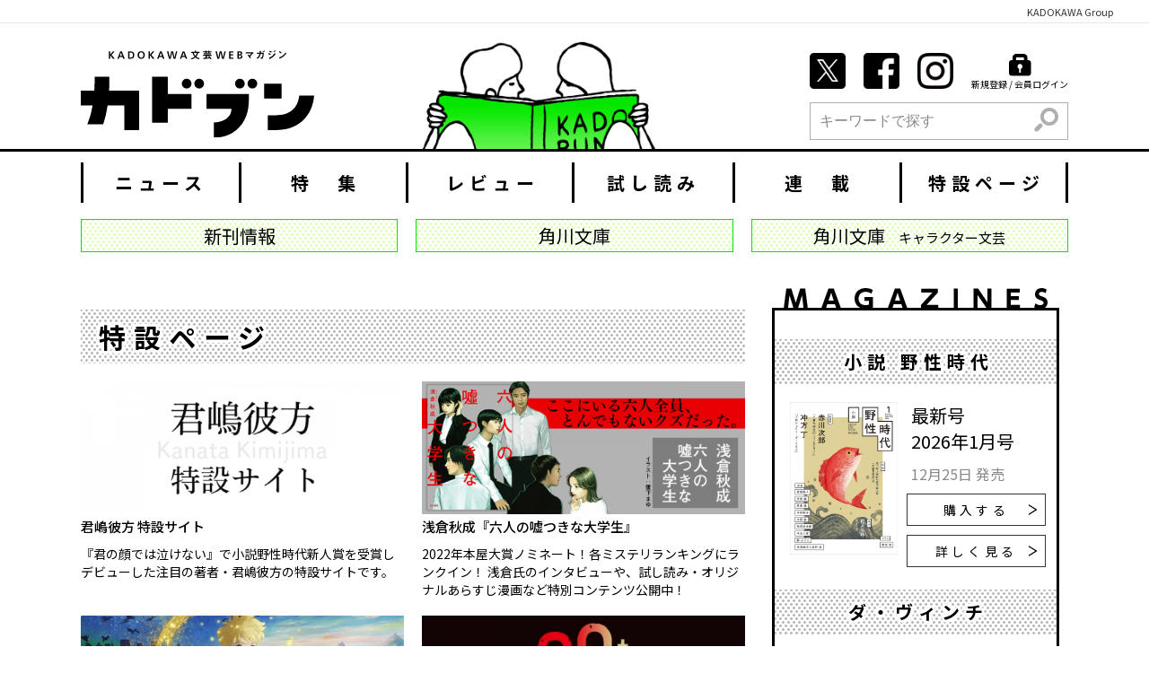

--- FILE ---
content_type: text/html; charset=UTF-8
request_url: https://kadobun.jp/special/page/4/
body_size: 11841
content:
<!DOCTYPE html>
<html lang="ja">
<head>
	
    
    <meta charset="UTF-8">




<title>4ページ目 | カドブン</title>
<meta property="og:title" content="4ページ目 | カドブン">


<meta http-equiv="X-UA-Compatible" content="IE=edge">
<meta name="viewport" content="width=device-width, initial-scale=1.0, viewport-fit=cover">


<meta property="og:url" content="https://kadobun.jp/special/">
<meta property="og:site_name" content="カドブン">
<meta property="og:type" content="article">


<meta property="og:description" content="【カドブン】“新しい物語”に出会える場所がここにある。オリジナル連載・作家インタビュー・話題作のレビューや試し読みを毎日更新！話題作＆ベストセラーの魅力を徹底紹介していきます。">

<meta property="og:image" content="https://kadobun.jp/media/001/201908/786e47c285930fa085ba399fe16813d0.png">
<meta property="og:image:secure_url" content="https://kadobun.jp/media/001/201908/786e47c285930fa085ba399fe16813d0.png" />

<meta property="og:image:width" content="1200" />
<meta property="og:image:height" content="630" />
<meta name="description" content="【カドブン】“新しい物語”に出会える場所がここにある。オリジナル連載・作家インタビュー・話題作のレビューや試し読みを毎日更新！話題作＆ベストセラーの魅力を徹底紹介していきます。">
<meta name="keywords" content="カドブン,角文,KADOKAWA,角川,角川書店,角川文庫,文芸,文芸情報,新刊,レビュー,ニュース,インタビュー">


<meta name="twitter:title" content="4ページ目 | 特設ページ | カドブン">




<meta name="twitter:card" content="summary">
<meta name="twitter:image" content="https://kadobun.jp/media/001/201908/786e47c285930fa085ba399fe16813d0.png">

<meta name="twitter:domain" content="kadobun.jp">




<meta name="twitter:creator" content="@Kadobunofficial">








<meta name="format-detection" content="telephone=no">
<link rel="apple-touch-icon" sizes="144x144" href="/apple-touch-icon.png">
<link rel="icon" type="image/vnd.microsoft.icon" href="/favicon.ico">


    
	

	
	<link rel="alternate" type="application/rss+xml" title="RSS 2.0" href="https://kadobun.jp/special/rss2.xml">
<link rel="stylesheet" href="/themes/system/css/acms-admin.min.css?date=20250526125413">
<link rel="stylesheet" href="/themes/system/css/acms.min.css?date=20250206155624">
<link href="https://fonts.googleapis.com/css?family=Noto+Sans+JP:400,500,700&display=swap" rel="stylesheet">
<link rel="stylesheet" href="/themes/kadobun/dest/bundle.min.css?date=20250206155624">
<link rel="stylesheet" href="/themes/kadobun/dest2/overwrite.css?date=20250206155624">
<style>
    .acms-admin-form select,
	.acms-admin-form .acms-form-select {
		-webkit-appearance: none;
	}
	.lite-editor-toolbox-custom {
		margin-top: 10px;
	}
	.lite-editor-toolbox-custom .lite-editor-btn-group-wrap {
		padding: 0;
	}
</style>

	

	
	








<!-- Google Tag Manager -->
<script>(function(w,d,s,l,i){w[l]=w[l]||[];w[l].push({'gtm.start':
new Date().getTime(),event:'gtm.js'});var f=d.getElementsByTagName(s)[0],
j=d.createElement(s),dl=l!='dataLayer'?'&l='+l:'';j.async=true;j.src=
'https://www.googletagmanager.com/gtm.js?id='+i+dl;f.parentNode.insertBefore(j,f);
})(window,document,'script','dataLayer','GTM-MG7MWF3');</script>
<!-- End Google Tag Manager -->
<meta name="robots" content="max-image-preview:large" />


<!--[if lte IE 9]><script src="/js/html5shiv.min.js"></script><script src="/js/respond.min.js"></script><![endif]-->
<script src="/js/library/jquery/jquery-3.6.1.min.js" charset="UTF-8"></script>

<script type="text/javascript" src="/acms.js?uaGroup=PC&amp;domains=kadobun.jp&amp;jsDir=js/&amp;themesDir=/themes/&amp;bid=6&amp;bcd=special&amp;jQuery=3.6.1&amp;jQueryMigrate=migrate-3.0.1&amp;mediaClientResize=off&amp;fulltimeSSL=1&amp;v=0af5dbcad349ea63b3b3ca79c9e7ffab&amp;dbCharset=utf8mb4&amp;umfs=50M&amp;pms=60M&amp;mfu=20&amp;lgImg=width:1400&amp;jpegQuality=90&amp;mediaLibrary=on&amp;edition=professional&amp;urlPreviewExpire=168&amp;timemachinePreviewDefaultDevice=PC&amp;scriptRoot=/" charset="UTF-8" id="acms-js"></script>
<script src="/themes/kadobun/dest2/vendor.js?date=20250206155624" async></script>
<script src="/themes/kadobun/dest2/bundle.js?date=20250206155624" async></script>



<script>
  $(function() {
    $('a[target="_blank"]').attr('rel', 'noopener noreferrer');
  });
</script>

	
<meta name="csrf-token" content="36feb8f1556255772144b9a3ca91dd85fa666e194fa6301f754058c78a0239c8"><script type="text/javascript" src="/js/dest/vendor.js?date=20250327201803" charset="UTF-8" async defer></script>
<script type="text/javascript" src="/js/dest/index.js?date=20250526125413" charset="UTF-8" async defer></script>
<meta name="generator" content="a-blog cms for professional" />
</head>
<body>


<!-- Google Tag Manager (noscript) -->
<noscript><iframe src="https://www.googletagmanager.com/ns.html?id=GTM-MG7MWF3"
height="0" width="0" style="display:none;visibility:hidden"></iframe></noscript>
<!-- End Google Tag Manager (noscript) -->

<!-- facebook -->
<div id="fb-root"></div>
<script>(function(d, s, id) {
  var js, fjs = d.getElementsByTagName(s)[0];
  if (d.getElementById(id)) return;
  js = d.createElement(s); js.id = id;
  js.async=true;
  js.crossorigin = "anonymous";
  js.src = "//connect.facebook.net/ja_JP/sdk.js#xfbml=1&version=v3.3&appId=1599588107018724&autoLogAppEvents=1";
  fjs.parentNode.insertBefore(js, fjs);
}(document, 'script', 'facebook-jssdk'));</script>

<!-- twitter -->
<script>!function(d,s,id){var js,fjs=d.getElementsByTagName(s)[0];if(!d.getElementById(id)){js=d.createElement(s);js.id=id;js.async=true;js.src="//platform.twitter.com/widgets.js";fjs.parentNode.insertBefore(js,fjs);}}(document,"script","twitter-wjs");</script>

<!-- gplus -->
<script src="https://apis.google.com/js/platform.js" async defer></script>




<!-- ヘッダー -->

<style>
  .kg_header {
    color: #333;
    width: 100%;
    background-color: #fff;
    border-bottom: 1px solid rgb(229,228,214);
    font-size:11px;
    line-height: 1em;
    padding: 8px 40px 6px;
    text-align: center;
    box-sizing: border-box;
    position: absolute;
    top: 0;
    left: 0;
    font-family: Yu Gothic, YuGothic, ヒラギノ角ゴ pron", "Hiragino Kaku Gothic Pron", "Noto Sans JP", "メイリオ", Meiryo, sans-serif;
  }
    @media (min-width: 768px) {
      .kg_header {
        position: relative;
        text-align: right;

      }

    }
  
</style>


<header class="p-header js-header-height-sp">
  <div class="kg_header">KADOKAWA Group</div>
  <div class="p-header__inner acms-container">
    <div class="acms-hide-md acms-hide-lg acms-hide-xl js-login" style="display: none;">
      <form action="" name="formLogout" method="post" class="acms-admin-inline-btn" aria-label="ログアウト">
        <button type="submit" name="ACMS_POST_Logout" class="p-header-btn">
          <span class="icon icon-lock-key"></span><span>ログアウト</span>
        </button>
      <input type="hidden" name="formUniqueToken" value="e1c113d8c978e55fdcd9da29a152ac9b8efb69498c324f076d080812458c5250">
<input type="hidden" name="formToken" value="36feb8f1556255772144b9a3ca91dd85fa666e194fa6301f754058c78a0239c8">
</form>
    </div>
    <div class="acms-hide-md acms-hide-lg acms-hide-xl js-logout" style="display: none;">
      <a href="https://kadobun.jp/login/" class="p-header-btn" aria-label="ログイン">
        <span class="icon icon-lock-key"></span>
        <span>ログイン</span>
      </a>
    </div>
    <div class="p-header__logo-wrap">
      <a href="https://kadobun.jp/">
        <div class="p-header__logo">
            <img src="/themes/kadobun/images/global/logo.svg" alt="特設ページ" class="-main acms-hide acms-block-md acms-block-lg acms-block-xl">
            <img src="/themes/kadobun/images/global/logo-sp.svg" alt="特設ページ" class="-main acms-hide-md acms-hide-lg acms-hide-xl">
        </div>
      </a>
      
      <img src="/media/001/201907/ea613ef4e061293ccb422ff0762650fd.png?v=20190723160532" alt="" aria-hidden="true" class="p-header__img acms-hide acms-hide-md acms-block-lg acms-block-xl">
      
    </div>
    <a href="#offcanvas" class="p-header-nav__menu-btn js-menu-btn acms-hide-md acms-hide-lg acms-hide-xl -sp" aria-label="メニュー">
      <div class="p-header-nav__menu-inner">
        <span class="p-header-nav__menu-btn-bar js-menu"></span>
        <span lang="en">menu</span>
      </div>
    </a>

    <div class="p-header__contents acms-hide acms-block-md acms-block-lg acms-block-xl">
      <ul class="p-header__nav">
        
        
        <li class="p-header__nav-item"><a href="https://twitter.com/Kadobunofficial" class="p-header__nav-link">
          <img src="/themes/kadobun/images/common/icon-twitter.png" alt="公式Twitter" class="acms-img-responsive" width="40" height="40">
        </a></li>
        

        
        <li class="p-header__nav-item"><a href="https://www.facebook.com/KADOKAWAbungei" class="p-header__nav-link">
          <img src="/themes/kadobun/images/common/icon-facebook.png" alt="公式Facebook" class="acms-img-responsive" width="40" height="40">
        </a></li>
        

        
        <li class="p-header__nav-item"><a href="https://www.instagram.com/kadobun_official/" class="p-header__nav-link">
          <img src="/themes/kadobun/images/common/icon-instagram.png" alt="公式Instagram" class="acms-img-responsive" width="40" height="40">
        </a></li>
        
        


        <li class="js-login p-header__nav-item" style="display: none;">
          <a href="https://kadobun.jp/mypage/" class="p-header__nav-link -border"><span class="icon icon-smile"></span><span class="nav_item_text">登録内容の変更</span></a>
        </li>
        <li class="js-login p-header__nav-item" id="submit_logout" style="display: none;">
          <form action="" name="formLogout" method="post" class="acms-admin-inline-btn">
            <button type="submit" name="ACMS_POST_Logout" class="p-header__nav-link -border"><span class="icon icon-lock-key"></span><span class="nav_item_text">ログアウト</span></button>
          <input type="hidden" name="formUniqueToken" value="e1c113d8c978e55fdcd9da29a152ac9b8efb69498c324f076d080812458c5250">
<input type="hidden" name="formToken" value="36feb8f1556255772144b9a3ca91dd85fa666e194fa6301f754058c78a0239c8">
</form>
        </li>
        <li class="js-logout p-header__nav-item" style="display: none;">
          <a href="https://kadobun.jp/login/" class="p-header__nav-link -border"><span class="icon icon-lock-key"></span><span class="nav_item_text">新規登録 / 会員ログイン</span></a>
        </li>

      </ul>
      <div>
  <form action="/search.html" method="post" name="searchForm" class="c-search__form acms_no_rewrite" role="search" aria-label="検索フォーム">
    <div class="c-search__action">
      <input type="search" id="searchForm" name="keyword" value="" size="auto" class="c-search__input" placeholder="キーワードで探す">
      <input type="hidden" name="query" value="keyword">
      <input type="hidden" name="tpl" value="/search.html">
      <span class="c-search__side-btn"><button type="submit" name="ACMS_POST_2GET" class="c-search__btn"><span class="icon icon-search" aria-hidden="true"></span><span class="sr-only">検索</span></button></span>
    </div>
  <input type="hidden" name="formUniqueToken" value="e1c113d8c978e55fdcd9da29a152ac9b8efb69498c324f076d080812458c5250">
<input type="hidden" name="formToken" value="36feb8f1556255772144b9a3ca91dd85fa666e194fa6301f754058c78a0239c8">
</form>
</div>

    </div>
  </div>
</header>


<!-- PC時の上部固定ヘッダー -->
<header class="p-header-fixed js-header acms-hide acms-block-md acms-block-lg acms-block-xl js-header-height-pc">
  <div class="p-header-fixed__inner">
    <div>
      <form action="" name="formLogout" method="post" class="acms-admin-inline-btn js-login" aria-label="ログイン" style="display: none;">
        <button type="submit" name="ACMS_POST_Logout" class="p-header-btn">
          <span class="icon icon-lock-key"></span><span>ログアウト</span>
        </button>
      <input type="hidden" name="formUniqueToken" value="e1c113d8c978e55fdcd9da29a152ac9b8efb69498c324f076d080812458c5250">
<input type="hidden" name="formToken" value="36feb8f1556255772144b9a3ca91dd85fa666e194fa6301f754058c78a0239c8">
</form>
      <div class="js-logout" style="display: none;">
        <a href="https://kadobun.jp/login/" class="p-header-btn" aria-label="ログイン">
          <span class="icon icon-lock-key"></span>
          <span>ログイン</span>
        </a>
      </div>
      <div class="p-header-fixed__logo-wrap">
        <a href="https://kadobun.jp/">
          <div class="p-header-fixed__logo">
              <img src="/themes/kadobun/images/global/logo-fixed.svg" alt="特設ページ" class="-main">
          </div>
        </a>
      </div>
    </div>
    <div class="p-header-fixed__body">
      <div>
  <form action="/search.html" method="post" name="searchForm" class="c-search__form acms_no_rewrite" role="search" aria-label="検索フォーム">
    <div class="c-search__action">
      <input type="search" id="searchForm" name="keyword" value="" size="auto" class="c-search__input" placeholder="キーワードで探す">
      <input type="hidden" name="query" value="keyword">
      <input type="hidden" name="tpl" value="/search.html">
      <span class="c-search__side-btn"><button type="submit" name="ACMS_POST_2GET" class="c-search__btn"><span class="icon icon-search" aria-hidden="true"></span><span class="sr-only">検索</span></button></span>
    </div>
  <input type="hidden" name="formUniqueToken" value="e1c113d8c978e55fdcd9da29a152ac9b8efb69498c324f076d080812458c5250">
<input type="hidden" name="formToken" value="36feb8f1556255772144b9a3ca91dd85fa666e194fa6301f754058c78a0239c8">
</form>
</div>

      <a href="#offcanvas" class="p-header-nav__menu-btn js-menu-btn" aria-label="メニュー">
        <div class="p-header-nav__menu-inner">
          <span class="p-header-nav__menu-btn-bar js-menu"></span>
          <span lang="en">menu</span>
        </div>
      </a>
    </div>
  </div>
</header>


<div class="p-offcanvas js-contents">
  <div class="acms-container">
    <div class="acms-grid-r">
      <div class="acms-col-12 acms-col-md-8">
        <div class="p-offcanvas-links">
  <ul class="p-offcanvas-list">
    <li class="js-login p-offcanvas-list__item" style="display: none;">
      <a href="https://kadobun.jp/mypage/" class="p-offcanvas-list__link"><span class="icon icon-smile"></span><span>登録内容の変更</span></a>
    </li>
    <li class="js-login p-offcanvas-list__item" id="submit_logout" style="display: none;">
      <form action="" name="formLogout" method="post" class="acms-admin-inline-btn">
        <button type="submit" name="ACMS_POST_Logout" class="p-offcanvas-list__link"><span class="icon icon-lock-key"></span><span>ログアウト</span></button>
      <input type="hidden" name="formUniqueToken" value="e1c113d8c978e55fdcd9da29a152ac9b8efb69498c324f076d080812458c5250">
<input type="hidden" name="formToken" value="36feb8f1556255772144b9a3ca91dd85fa666e194fa6301f754058c78a0239c8">
</form>
    </li>
    <li class="js-logout p-offcanvas-list__item" style="display: none;">
      <a href="https://kadobun.jp/login/" class="p-offcanvas-list__link"><span class="icon icon-lock-key"></span><span>ログイン / 会員登録</span></a>
    </li>
  </ul>
  
  <div class="p-offcanvas-sns acms-hide acms-block-md acms-block-lg acms-block-xl">
    <ul class="p-offcanvas-sns__list p-header__nav">
        
        
        <li class="p-header__nav-item"><a href="https://twitter.com/Kadobunofficial" class="p-header__nav-link">
          <img src="/themes/kadobun/images/common/icon-twitter.png" alt="公式Twitter" class="acms-img-responsive" width="40" height="40" style="width: 100%">
        </a></li>
        

        
        <li class="p-header__nav-item"><a href="https://www.facebook.com/KADOKAWAbungei" class="p-header__nav-link">
          <img src="/themes/kadobun/images/common/icon-facebook.png" alt="公式Facebook" class="acms-img-responsive" width="40" height="40" style="width: 100%">
        </a></li>
        

        
        <li class="p-header__nav-item" style="padding-right: 0;"><a href="https://www.instagram.com/kadobun_official/" class="p-header__nav-link">
          <img src="/themes/kadobun/images/common/icon-instagram.png" alt="公式Instagram" class="acms-img-responsive" width="40" height="40" style="width: 100%;">
        </a></li>
        
        
    </ul>
  </div>
  
</div>

<div class="p-offcanvas-genre">
  <p class="p-offcanvas-genre__heading acms-hide acms-block-md acms-block-lg acms-block-xl">本のジャンルから探す</p>
  <p class="p-offcanvas-genre__heading fade-head js-genre-click acms-hide-md acms-hide-lg acms-hide-xl">本のジャンルから探す<span class="p-offcanvas-genre__icon icon icon-arrow-right acms-hide-md acms-hide-lg acms-hide-xl" aria-hidden="true"></span></p>
  
  <div class="p-offcanvas-genre__body fade-body">
    

    <ul class="p-offcanvas-genre-list">
      
      
      <li class="p-offcanvas-genre-list__item">
        <a href="https://kadobun.jp/genre/mystery/" class="p-offcanvas-genre-list__link">ミステリ</a></li>
      <li class="p-offcanvas-genre-list__item">
        <a href="https://kadobun.jp/genre/horror/" class="p-offcanvas-genre-list__link">ホラー</a></li>
      <li class="p-offcanvas-genre-list__item">
        <a href="https://kadobun.jp/genre/fantasy/" class="p-offcanvas-genre-list__link">ＳＦ・ファンタジー</a></li>
      <li class="p-offcanvas-genre-list__item">
        <a href="https://kadobun.jp/genre/history/" class="p-offcanvas-genre-list__link">歴史・時代小説</a></li>
      <li class="p-offcanvas-genre-list__item">
        <a href="https://kadobun.jp/genre/economic/" class="p-offcanvas-genre-list__link">経済小説</a></li>
      <li class="p-offcanvas-genre-list__item">
        <a href="https://kadobun.jp/genre/youth/" class="p-offcanvas-genre-list__link">青春</a></li>
      <li class="p-offcanvas-genre-list__item">
        <a href="https://kadobun.jp/genre/love/" class="p-offcanvas-genre-list__link">恋愛</a></li>
      <li class="p-offcanvas-genre-list__item">
        <a href="https://kadobun.jp/genre/character/" class="p-offcanvas-genre-list__link">キャラクター文芸</a></li>
      <li class="p-offcanvas-genre-list__item">
        <a href="https://kadobun.jp/genre/literary/" class="p-offcanvas-genre-list__link">文芸作品</a></li>
      <li class="p-offcanvas-genre-list__item">
        <a href="https://kadobun.jp/genre/essays/" class="p-offcanvas-genre-list__link">エッセイ・雑学</a></li>
      <li class="p-offcanvas-genre-list__item">
        <a href="https://kadobun.jp/genre/picture-book/" class="p-offcanvas-genre-list__link">絵本・児童書</a></li>
      <li class="p-offcanvas-genre-list__item">
        <a href="https://kadobun.jp/genre/academic/" class="p-offcanvas-genre-list__link">学術・教養系</a></li>
      <li class="p-offcanvas-genre-list__item">
        <a href="https://kadobun.jp/genre/nonfiction/" class="p-offcanvas-genre-list__link">ノンフィクション系</a></li>
      <li class="p-offcanvas-genre-list__item">
        <a href="https://kadobun.jp/genre/business/" class="p-offcanvas-genre-list__link">ビジネス系</a></li>
      <li class="p-offcanvas-genre-list__item">
        <a href="https://kadobun.jp/genre/kwai-yoo/" class="p-offcanvas-genre-list__link">怪と幽</a></li>
      <li class="p-offcanvas-genre-list__item">
        <a href="https://kadobun.jp/genre/da_vinci/" class="p-offcanvas-genre-list__link">ダ・ヴィンチ</a></li>
      <li class="p-offcanvas-genre-list__item">
        <a href="https://kadobun.jp/genre/comic-essay/" class="p-offcanvas-genre-list__link">コミックエッセイ</a></li>
      <li class="p-offcanvas-genre-list__item">
        <a href="https://kadobun.jp/genre/other/" class="p-offcanvas-genre-list__link">その他</a></li>
      
    </ul>
  </div>
  
</div>




      </div>
      <div class="acms-col-12 acms-col-md-4">
        
<nav>
  

  
  <ul class="p-offcanvas-nav">
  <li   class="c_1" >
    <a href="https://kadobun.jp/news/"   target="">
            ニュース
            </a>
    
  
  
  
  
    
            
            
    </li>
  
  
  
  <li   class="c_1" >
    <a href="https://kadobun.jp/feature/"   target="">
            特集
            </a>
    
  
  
  <ul class="p-offcanvas-nav">
  
    
            
            
    
  
  
  
  <li   class="c_2" >
    <a href="https://kadobun.jp/feature/interview/"   target="">
            インタビュー
            </a>
    
  
  
  
  
    
            
            
    </li>
  
  
  
  <li   class="c_2" >
    <a href="https://kadobun.jp/feature/talks/"   target="">
            対談
            </a>
    
  
  
  
  
    
            
            
    </li>
  
  
  
  <li   class="c_2" >
    <a href="https://kadobun.jp/feature/readings/"   target="">
            読み物
            </a>
    
  
  
  
  
    
            
            
    </li>
  
  
  
  <li   class="c_2" >
    <a href="https://kadobun.jp/feature/book_concierge/"   target="">
            ブックコンシェルジュ
            </a>
    
  
  
  
  
    
            
            
    </li>
  
  
  
  
    
            
            
    
  </ul>
  
  
  
    
            
            
    </li>
  
  
  
  <li   class="c_1" >
    <a href="https://kadobun.jp/reviews/"   target="">
            レビュー
            </a>
    
  
  
  <ul class="p-offcanvas-nav">
  
    
            
            
    
  
  
  
  <li   class="c_2" >
    <a href="https://kadobun.jp/reviews/bunko/"   target="">
            文庫解説
            </a>
    
  
  
  
  
    
            
            
    </li>
  
  
  
  
    
            
            
    
  </ul>
  
  
  
    
            
            
    </li>
  
  
  
  <li   class="c_1" >
    <a href="https://kadobun.jp/trial/"   target="">
            試し読み
            </a>
    
  
  
  
  
    
            
            
    </li>
  
  
  
  <li   class="c_1" >
    <a href="https://kadobun.jp/serialstory/"   target="">
            連載
            </a>
    
  
  
  
  
    
            
            
    </li>
  
  
  
  <li   class="c_1" >
    <a href="https://kadobun.jp/ranking/"   target="">
            ランキング
            </a>
    
  
  
  <ul class="p-offcanvas-nav">
  
    
            
            
    
  
  
  
  <li   class="c_2" >
    <a href="https://kadobun.jp/ranking/ranking.html"   target="">
            書籍週間ランキング
            </a>
    
  
  
  
  
    
            
            
    </li>
  
  
  
  <li   class="c_2" >
    <a href="https://kadobun.jp/ranking/accessranking.html"   target="">
            アクセスランキング
            </a>
    
  
  
  
  
    
            
            
    </li>
  
  
  
  <li   class="c_2" >
    <a href="https://kadobun.jp/ranking/reviewranking.html"   target="">
            レビューランキング
            </a>
    
  
  
  
  
    
            
            
    </li>
  
  
  
  
    
            
            
    
  </ul>
  
  
  
    
            
            
    </li>
  
  
  
  <li   class="c_1" >
    <a href="https://kadobun.jp/special/"   target="">
            特設ページ
            </a>
    
  
  
  
  
    
            
            
    </li>
  
  
  
  
    
            
            
    
  </ul>
  
</nav>


        
<div class="acms-container sub_navi">
  

  
  
  <ul class="c-tag-box">
    
    
    <li   class="c-tag-box__item">
      
      <a href="https://kadobun.jp/product/"   target="" class="c-tag-box__link">
        
        
        <p>新刊情報</p>
        
      </a>
      
    
  
  
    
      
        
        
      
    </li>
    
  
  
    
    <li   class="c-tag-box__item">
      
      <a href="https://kadobun.jp/kadokawa-bunko/"   target="" class="c-tag-box__link">
        
        
        <p>角川文庫</p>
        
      </a>
      
    
  
  
    
      
        
        
      
    </li>
    
  
  
    
    <li   class="c-tag-box__item">
      
      <a href="https://kadobun.jp/character-novels"   target="" class="c-tag-box__link">
        
        
        <p>角川文庫<span>キャラクター文芸</span></p>
        
      </a>
      
    
  
  
    
      
        
        
      
    </li>
    
  
  
    
      
        
        
      
    
  </ul>
  
</div>



<style>
  .sub_navi {
    display: none;
  }

  @media (min-width: 768px) {
    .sub_navi {
      display: block;
    }
  }
</style>


        <div class="acms-hide-md acms-hide-lg acms-hide-xl">
          
          <div class="p-offcanvas-sns">
            <ul class="p-offcanvas-sns__list">

              
              
              <li class="p-offcanvas-sns__list-item p-header__nav-item"><a href="https://twitter.com/Kadobunofficial"
                  class="p-header__nav-link">
                  <img src="/themes/kadobun/images/common/icon-twitter.png" alt="公式Twitter" class="acms-img-responsive" width="40"
                    height="40">
                </a></li>
              

              
              <li class="p-offcanvas-sns__list-item p-header__nav-item"><a
                  href="https://www.facebook.com/KADOKAWAbungei" class="p-header__nav-link">
                  <img src="/themes/kadobun/images/common/icon-facebook.png" alt="公式Facebook" class="acms-img-responsive" width="40"
                    height="40">
                </a></li>
              

              
              <li class="p-offcanvas-sns__list-item p-header__nav-item"><a
                  href="https://www.instagram.com/kadobun_official/" class="p-header__nav-link">
                  <img src="/themes/kadobun/images/common/icon-instagram.png" alt="公式Instagram" class="acms-img-responsive" width="40"
                    height="40">
                </a></li>
              
              

            </ul>
          </div>
          

          <div>
  <form action="/search.html" method="post" name="searchForm" class="c-search__form acms_no_rewrite" role="search" aria-label="検索フォーム">
    <div class="c-search__action">
      <input type="search" id="searchForm" name="keyword" value="" size="auto" class="c-search__input" placeholder="キーワードで探す">
      <input type="hidden" name="query" value="keyword">
      <input type="hidden" name="tpl" value="/search.html">
      <span class="c-search__side-btn"><button type="submit" name="ACMS_POST_2GET" class="c-search__btn"><span class="icon icon-search" aria-hidden="true"></span><span class="sr-only">検索</span></button></span>
    </div>
  <input type="hidden" name="formUniqueToken" value="e1c113d8c978e55fdcd9da29a152ac9b8efb69498c324f076d080812458c5250">
<input type="hidden" name="formToken" value="36feb8f1556255772144b9a3ca91dd85fa666e194fa6301f754058c78a0239c8">
</form>
</div>

        </div>
      </div>
    </div>
  </div>
</div>





<main class="l-main">

  

  
  <!-- ナビゲーション -->
  
<nav class="acms-hide acms-block-md acms-block-lg acms-block-xl">
  

  <div class="acms-container">
  
  <ul class="c-navbar">
  <li   class="c_1" >
    <a href="https://kadobun.jp/news/"   target="">
            ニュース
            </a>
    
  
  
  
  
    
            
            
    </li>
  
  
  
  <li   class="c_1" >
    <a href="https://kadobun.jp/feature/"   target="">
            特　集
            </a>
    
  
  
  
  
    
            
            
    </li>
  
  
  
  <li   class="c_1" >
    <a href="https://kadobun.jp/reviews/"   target="">
            レビュー
            </a>
    
  
  
  
  
    
            
            
    </li>
  
  
  
  <li   class="c_1" >
    <a href="https://kadobun.jp/trial/"   target="">
            試し読み
            </a>
    
  
  
  
  
    
            
            
    </li>
  
  
  
  <li   class="c_1" >
    <a href="https://kadobun.jp/serialstory/"   target="">
            連　載
            </a>
    
  
  
  
  
    
            
            
    </li>
  
  
  
  <li   class="c_1" >
    <a href="https://kadobun.jp/special/"   target="">
            特設ページ
            </a>
    
  
  
  
  
    
            
            
    </li>
  
  
  
  
    
            
            
    
  </ul>
  
  </div>
</nav>



  
<div class="acms-container sub_navi">
  

  
  
  <ul class="c-tag-box">
    
    
    <li   class="c-tag-box__item">
      
      <a href="https://kadobun.jp/product/"   target="" class="c-tag-box__link">
        
        
        <p>新刊情報</p>
        
      </a>
      
    
  
  
    
      
        
        
      
    </li>
    
  
  
    
    <li   class="c-tag-box__item">
      
      <a href="https://kadobun.jp/kadokawa-bunko/"   target="" class="c-tag-box__link">
        
        
        <p>角川文庫</p>
        
      </a>
      
    
  
  
    
      
        
        
      
    </li>
    
  
  
    
    <li   class="c-tag-box__item">
      
      <a href="https://kadobun.jp/character-novels"   target="" class="c-tag-box__link">
        
        
        <p>角川文庫<span>キャラクター文芸</span></p>
        
      </a>
      
    
  
  
    
      
        
        
      
    </li>
    
  
  
    
      
        
        
      
    
  </ul>
  
</div>



<style>
  .sub_navi {
    display: none;
  }

  @media (min-width: 768px) {
    .sub_navi {
      display: block;
    }
  }
</style>

  <!-- !BEGIN_MODULE Category_List id="category_list_genre" -->
  <!-- <div class="acms-container acms-hide acms-block-md acms-block-lg acms-block-xl"> -->
    <!-- @!include("/admin/module/setting.html") -->
    <!-- <ul class="c-tag-box"> -->
      <!-- BEGIN category:loop --><!-- BEGIN ul#front -->
      <!-- END ul#front --><!-- BEGIN li#front -->
      <!-- <li class="c-tag-box__item"> -->
      <!-- END li#front --><!-- BEGIN category:veil -->
        <!-- <a href="{url}" class="c-tag-box__link">{name}</a> -->
      <!-- END category:veil --><!-- BEGIN li#rear -->
      <!-- </li> -->
      <!-- END li#rear --><!-- BEGIN ul#rear -->
      <!-- END ul#rear --><!-- END category:loop -->
    <!-- </ul> -->
  <!-- </div> -->
  <!-- !END_MODULE Category_List -->
  

  
  

  <div class="acms-container main_body">
    <div class="acms-grid">
      <div class="acms-col-md-9">
        
        <!-- アクションボックス -->
        

        
        

        


<h1 class="c-heading-title  -special">
	
	特設ページ
	
</h1>




<div class="acms-margin-bottom-medium">
	

	

	<ul class="c-thumbnail p-feature acms-grid-r">
		
		

		<li class="c-thumbnail__item p-feature__item acms-col-12 acms-col-md-6">
			<a href="https://kadobun.jp/special/kimijima-kanata/" class="c-thumbnail__link p-feature__link">
        <div class="p-serialstory__img-wrap"style="background-image: url(/media/006/202405/mode3_w480-bn_240509_185601.png?v=20251114105549);">
        </div>
				<div class="c-media__info-wrap">
					<h3 class="c-thumbnail__title">君嶋彼方 特設サイト</h3>
					<p class="p-serialstory__description">『君の顔では泣けない』で小説野性時代新人賞を受賞しデビューした注目の著者・君嶋彼方の特設サイトです。</p>
				</div>
			</a>
		</li>
		

		<li class="c-thumbnail__item p-feature__item acms-col-12 acms-col-md-6">
			<a href="https://kadobun.jp/special/asakura-akinari/rokunin/" class="c-thumbnail__link p-feature__link">
        <div class="p-serialstory__img-wrap"style="background-image: url(/media/006/202201/mode3_w480-113c6aef946db60039317a867b064409.png?v=20220126114852);">
        </div>
				<div class="c-media__info-wrap">
					<h3 class="c-thumbnail__title">浅倉秋成『六人の嘘つきな大学生』</h3>
					<p class="p-serialstory__description">2022年本屋大賞ノミネート！各ミステリランキングにランクイン！
浅倉氏のインタビューや、試し読み・オリジナルあらすじ漫画など特別コンテンツ公開中！</p>
				</div>
			</a>
		</li>
		

		<li class="c-thumbnail__item p-feature__item acms-col-12 acms-col-md-6">
			<a href="https://kadobun.jp/special/yaneura-rudger/" class="c-thumbnail__link p-feature__link">
        <div class="p-serialstory__img-wrap"style="background-image: url(/media/006/202310/mode3_w480-bn_231024_120655.png?v=20231024120711);">
        </div>
				<div class="c-media__info-wrap">
					<h3 class="c-thumbnail__title">『屋根裏のラジャー』キャンペーン特設サイト</h3>
					<p class="p-serialstory__description">スタジオポノック 最新作『屋根裏のラジャー』関連書籍公式サイト</p>
				</div>
			</a>
		</li>
		
		
		

		<li class="c-thumbnail__item p-feature__item acms-col-12 acms-col-md-6">
			<a href="https://kadobun.jp/special/kadokawaHorror30th/" class="c-thumbnail__link p-feature__link">
        <div class="p-serialstory__img-wrap"style="background-image: url(/media/006/202305/mode3_w480-bn.png?v=20230502142239);">
        </div>
				<div class="c-media__info-wrap">
					<h3 class="c-thumbnail__title">角川ホラー文庫30周年</h3>
					<p class="p-serialstory__description">”あらゆる恐さのニュージャンル”を求めて。角川ホラー文庫30周年記念特設サイト。</p>
				</div>
			</a>
		</li>
		

		<li class="c-thumbnail__item p-feature__item acms-col-12 acms-col-md-6">
			<a href="https://kadobun.jp/special/asakura-akinari/kazoku1000km/" class="c-thumbnail__link p-feature__link">
        <div class="p-serialstory__img-wrap"style="background-image: url(/media/006/202402/mode3_w480-bn.png?v=20240222193814);">
        </div>
				<div class="c-media__info-wrap">
					<h3 class="c-thumbnail__title">浅倉秋成『家族解散まで千キロメートル』</h3>
					<p class="p-serialstory__description">『六人の嘘つきな大学生』の著者、新境地！注目の「どんでん返し家族ミステリ」を紹介します。</p>
				</div>
			</a>
		</li>
		

		<li class="c-thumbnail__item p-feature__item acms-col-12 acms-col-md-6">
			<a href="https://kadobun.jp/special/nilfruits/pomme-prisonniere/" class="c-thumbnail__link p-feature__link">
        <div class="p-serialstory__img-wrap"style="background-image: url(/media/006/202312/mode3_w480-bn_231226_163206.png?v=20231226163206);">
        </div>
				<div class="c-media__info-wrap">
					<h3 class="c-thumbnail__title">煮ル果実『ポム・プリゾニエール』特設サイト</h3>
					<p class="p-serialstory__description">大ヒット曲「トラフィック・ジャム」「紗痲」「ナイトルール」の3曲のテーマから創られた物語を一冊にまとめた、煮ル果実の世界観に迷い込める短編集。</p>
				</div>
			</a>
		</li>
		
		
		

		<li class="c-thumbnail__item p-feature__item acms-col-12 acms-col-md-6">
			<a href="https://kadobun.jp/special/kita-midori/bentoyasan/" class="c-thumbnail__link p-feature__link">
        <div class="p-serialstory__img-wrap"style="background-image: url(/media/006/202212/mode3_w480-cc97078548a9f536143075e0da678489.png?v=20221208094650);">
        </div>
				<div class="c-media__info-wrap">
					<h3 class="c-thumbnail__title">喜多みどり「弁当屋さんのおもてなし」シリーズ　特設サイト</h3>
					<p class="p-serialstory__description">HTB開局55周年ドラマ化！</p>
				</div>
			</a>
		</li>
		

		<li class="c-thumbnail__item p-feature__item acms-col-12 acms-col-md-6">
			<a href="https://kadobun.jp/special/yangoto_goods/" class="c-thumbnail__link p-feature__link">
        <div class="p-serialstory__img-wrap"style="background-image: url(/media/006/202312/mode3_w480-bn_231222_182128.png?v=20231222182128);">
        </div>
				<div class="c-media__info-wrap">
					<h3 class="c-thumbnail__title">『中村倫也のやんごとなき雑炊』刊行記念アクリルスタンド</h3>
					<p class="p-serialstory__description">料理本の発売を記念して、❝中村倫也のエプロン姿❞をアクリルスタンドにしました。今回のアクリルスタンドのためだけに撮りおろした画像を含むこだわりの全3種類です。</p>
				</div>
			</a>
		</li>
		

		<li class="c-thumbnail__item p-feature__item acms-col-12 acms-col-md-6">
			<a href="https://kadobun.jp/special/nidokare-goods/" class="c-thumbnail__link p-feature__link">
        <div class="p-serialstory__img-wrap"style="background-image: url(/media/006/202312/mode3_w480-bn_231225_182323.png?v=20231225182323);">
        </div>
				<div class="c-media__info-wrap">
					<h3 class="c-thumbnail__title">『二度目の異世界、少年だった彼は年上騎士になり溺愛してくる』カップ＆ソーサー</h3>
					<p class="p-serialstory__description">『二度目の異世界、少年だった彼は年上騎士になり溺愛してくる』から、ルークがサラに贈ったティーカップを完全再現。</p>
				</div>
			</a>
		</li>
		
		
		

		<li class="c-thumbnail__item p-feature__item acms-col-12 acms-col-md-6">
			<a href="https://kadobun.jp/special/yagami/bokunosatsujinkeikaku/" class="c-thumbnail__link p-feature__link">
        <div class="p-serialstory__img-wrap"style="background-image: url(/media/006/202310/mode3_w480-bn.png?v=20231004094324);">
        </div>
				<div class="c-media__info-wrap">
					<h3 class="c-thumbnail__title">やがみ『僕の殺人計画』特設サイト</h3>
					<p class="p-serialstory__description">youTubeチャンネル登録者数70万人超＆動画の総再生回数2億回超気鋭のホラークリエイター“やがみ”初小説</p>
				</div>
			</a>
		</li>
		

		<li class="c-thumbnail__item p-feature__item acms-col-12 acms-col-md-6">
			<a href="https://kadobun.jp/special/hinata-rieko/hikari/" class="c-thumbnail__link p-feature__link">
        <div class="p-serialstory__img-wrap"style="background-image: url(/media/006/202211/mode3_w480-0aad7c7cf1357a4412c867b7d44cfaca.png?v=20221109151554);">
        </div>
				<div class="c-media__info-wrap">
					<h3 class="c-thumbnail__title">日向理恵子「火狩りの王」特設サイト</h3>
					<p class="p-serialstory__description">WOWOWオリジナルアニメ化でも話題！壮大なスケールで描く王道冒険ファンタジー、角川文庫版 日向理恵子『火狩りの王』特設サイト</p>
				</div>
			</a>
		</li>
		

		<li class="c-thumbnail__item p-feature__item acms-col-12 acms-col-md-6">
			<a href="https://kadobun.jp/special/abe-wakana/" class="c-thumbnail__link p-feature__link">
        <div class="p-serialstory__img-wrap"style="background-image: url(/media/006/202210/mode3_w480-43e4252405ab643d5271266656fe3a4f.png?v=20230127155703);">
        </div>
				<div class="c-media__info-wrap">
					<h3 class="c-thumbnail__title">NMB48安部若菜</h3>
					<p class="p-serialstory__description">出会ってはいけない二人の恋と成長の物語。選ぶのは、恋か夢か。現役アイドル・NMB48の安部若菜が永遠のテーマに挑む！</p>
				</div>
			</a>
		</li>
		
		
	</ul>

	<!-- ページャー -->
	
<nav class="c-pager__container" aria-label="ページ送り">
  <ul class="c-pager">
		<li><a href="https://kadobun.jp/special/page/3/" aria-label="前へ" class="c-pager-link c-pager-link-prev"></a></li>
    
    <li><span><a href="https://kadobun.jp/special/" class="c-pager-link">1</a></span></li><li><span><a href="https://kadobun.jp/special/page/2/" class="c-pager-link">2</a></span></li><li><span><a href="https://kadobun.jp/special/page/3/" class="c-pager-link">3</a></span></li><li class="cur"><span>4</span></li><li><span><a href="https://kadobun.jp/special/page/5/" class="c-pager-link">5</a></span></li><li><span><a href="https://kadobun.jp/special/page/6/" class="c-pager-link">6</a></span></li><li><span><a href="https://kadobun.jp/special/page/7/" class="c-pager-link">7</a></span></li>
    <li class="page_bw">…</li><li><span><a href="https://kadobun.jp/special/page/11/" class="c-pager-link">11</a></span></li>
		<li><a href="https://kadobun.jp/special/page/5/" aria-label="次へ" class="c-pager-link c-pager-link-forward"></a></li>
  </ul>
</nav>







</div>





<!-- 確認用テンプレート -->





      </div>
      <div class="acms-col-md-3">
        
<h2 class="c-heading-medium kadobun_novel_side_title"><img src="/themes/kadobun/images/typo/magazines_side_title.png" alt="MAGAZINES" class="acms-img-responsive"></h2>
<div class="p-side -novel">
    
    <div>
      

      
  
      <div class="c-thumbnail-novel__wrap">
        <h2 class="c-heading-medium_side">小説 野性時代</h2>
        
        
        <div class="c-thumbnail-novel side_list_yaseijidai">
        <div class="c-thumbnail-novel__img-wrap">
          <a href="https://kadobun.jp/yasei-jidai/new-magazine.html" class="c-thumbnail-novel__link">
            
            
              <img src="/archives/008/202512/8ad424a9069276b9424d7662ce02c2e24430d443874cc0d0c82fa9ee69ef7674.jpg" alt="表紙：小説　野性時代　第２６４号　２０２６年１月号"  class="acms-img-responsive c-thumbnail-novel__img" width="320">
              
    
              
                </a>
        </div>


          
          <div class="novel_text_area">
            <p class="c-thumbnail-novel__info">最新号<br>2026年1月号</p>
            <p class="c-thumbnail-novel__date">12月25日 発売</p>
            <ul class="c-thumbnail-novel__list">
            
            
            <li class="c-thumbnail-novel__list-item -full">
              <a href="https://www.kadokawa.co.jp/product/322502000321/" class="c-btn -full c-thumbnail-novel__btn-md-min">購入する
              <img src="/themes/kadobun/images/common/arrow-right.svg" class="c-btn__icon">
              </a>
              </li>
              
  
            
            
            <li class="c-thumbnail-novel__list-item -full"><a href="https://kadobun.jp/yasei-jidai/new-magazine.html" class="c-btn -full c-thumbnail-novel__btn">詳しく見る<img src="/themes/kadobun/images/common/arrow-right.svg" class="c-btn__icon"></a></li>
          </ul>
          </div>
        </div>
        
        
      </div>
    </div>
    

            
            <div>
              

              
          
              <div class="c-thumbnail-novel__wrap">
                <h2 class="c-heading-medium_side">ダ・ヴィンチ</h2>
                
                
                <div class="c-thumbnail-novel side_list_yaseijidai">
                <div class="c-thumbnail-novel__img-wrap">
                  <a href="https://kadobun.jp/davinci/new-magazine.html" class="c-thumbnail-novel__link">
                    
                    
                      
                      <img src="https://cdn.kdkw.jp/cover_500/322501/322501001217.jpg" data-fallback="https://cdn.kdkw.jp/cover_1000/322501/322501001217.jpg,https://cdn.kdkw.jp/cover_b/322501/322501001217.jpg,https://cdn.kdkw.jp/cover_150/322501/322501001217.jpg" alt="ダ・ヴィンチ　2026年2月号"  class="acms-img-responsive c-thumbnail-novel__img" width="320">
                      
            
                      
                        </a>
                </div>
        
        
                  
                  <div class="novel_text_area">
                    <p class="c-thumbnail-novel__info">最新号<br>2026年2月号</p>
                    <p class="c-thumbnail-novel__date">1月6日 発売</p>
                    <ul class="c-thumbnail-novel__list">
                    
                    
                      
                      
                      <li class="c-thumbnail-novel__list-item -full">
                      <a href="https://store.kadokawa.co.jp/shop/g/g322501001217?ref=official" class="c-btn -full c-thumbnail-novel__btn-md-min">購入する
                      <img src="/themes/kadobun/images/common/arrow-right.svg" class="c-btn__icon">
                      </a>
                      </li>
                      
                      
                      
          
                    
                    
                    <li class="c-thumbnail-novel__list-item -full"><a href="https://kadobun.jp/davinci/new-magazine.html" class="c-btn -full c-thumbnail-novel__btn">詳しく見る<img src="/themes/kadobun/images/common/arrow-right.svg" class="c-btn__icon"></a></li>
                  </ul>
                  </div>
                </div>
                
                
              </div>
            </div>
            

    
    <div>
      

      
  
      <div class="c-thumbnail-novel__wrap">
        <h2 class="c-heading-medium_side">怪と幽</h2>
        
        
        <div class="c-thumbnail-novel">
          <div class="c-thumbnail-novel__img-wrap">
            <a href="https://kadobun.jp/kwai_yoo/new-magazine.html" class="c-thumbnail-novel__link">
            
        
          
          <img src="https://cdn.kdkw.jp/cover_500/322403/322403000643.jpg" data-fallback="https://cdn.kdkw.jp/cover_1000/322403/322403000643.jpg,https://cdn.kdkw.jp/cover_b/322403/322403000643.jpg,https://cdn.kdkw.jp/cover_150/322403/322403000643.jpg" alt="怪と幽　vol.021　2026年1月"  class="acms-img-responsive c-thumbnail-novel__img" width="320">
          

          
            </a>
          </div>
          <div class="novel_text_area">
          <p class="c-thumbnail-novel__info">最新号<br>Vol.021</p>
          <p class="c-thumbnail-novel__date">12月23日 発売</p>
          <ul class="c-thumbnail-novel__list">
            
            
            
            
            <li class="c-thumbnail-novel__list-item -full">
            <a href="https://store.kadokawa.co.jp/shop/g/g322403000643?ref=official" class="c-btn -full c-thumbnail-novel__btn-md-min">購入する
            <img src="/themes/kadobun/images/common/arrow-right.svg" class="c-btn__icon">
            </a>
            </li>
            
            
            
            
            
            <li class="c-thumbnail-novel__list-item -full"><a href="https://kadobun.jp/kwai_yoo/new-magazine.html" class="c-btn -full c-thumbnail-novel__btn">詳しく見る<img src="/themes/kadobun/images/common/arrow-right.svg" class="c-btn__icon"></a></li>
          </ul>
          </div>
        </div>
        
        
      </div>
    </div>
    


    
</div>


      </div>
    </div>
  </div>
</main>

<p class="c-btn-page-top__wrap js-page-top">
  <a href="#top" class="c-btn-page-top scrollTo"><span class="icon icon-arrow-right c-btn-page-top__icon"></span><span>TOP</span></a>
</p>



<div>
  <div class="acms-container">
    

    <ul class="c-banner-column acms-grid">
      
      <li class="c-banner-column__item acms-col-12 acms-col-md-3">
        
        
        <a href="https://kadobun.jp/awards/yokomizo/" target="_self"><img src="/media/001/201907/be2e70dc11f176446f09345ca0e8c57b.png?v=20250703154356" width="252" height="61" class="c-banner-column__img acms-img-responsive" alt="" /></a>
        
      </li>
      
      <li class="c-banner-column__item acms-col-12 acms-col-md-3">
        
        
        <a href="https://kadobun.jp/awards/yaseijidai/" target="_self"><img src="/media/001/201907/611c7e62dc1b5f0034d3acb85ee33cab.png?v=20250703154417" width="260" height="63" class="c-banner-column__img acms-img-responsive" alt="" /></a>
        
      </li>
      
      <li class="c-banner-column__item acms-col-12 acms-col-md-3">
        
        
        <a href="https://kadobun.jp/awards/character-novels/" target="_self"><img src="/media/001/202205/fafca7d75f9a1f7ab90a79d3ecfebc0c.png?v=20250703154433" width="260" height="63" class="c-banner-column__img acms-img-responsive" alt="" /></a>
        
      </li>
      
      <li class="c-banner-column__item acms-col-12 acms-col-md-3">
        
        
        <a href="https://kadobun.jp/awards/yamadafutaro/" target="_self"><img src="/media/001/201907/4c31c55a9208327b834962cf6810fc31.png?v=20250703154455" width="260" height="63" class="c-banner-column__img acms-img-responsive" alt="" /></a>
        
      </li>
      
    </ul>
  </div>
</div>



<div class="acms-container">
  

  <ul class="p-footer-above-genre">
    
    
    <li class="p-footer-above-genre__item">
      <a href="https://kadobun.jp/genre/mystery/" class="p-footer-above-genre__link">ミステリ</a>
    </li>
    <li class="p-footer-above-genre__item">
      <a href="https://kadobun.jp/genre/horror/" class="p-footer-above-genre__link">ホラー</a>
    </li>
    <li class="p-footer-above-genre__item">
      <a href="https://kadobun.jp/genre/fantasy/" class="p-footer-above-genre__link">ＳＦ・ファンタジー</a>
    </li>
    <li class="p-footer-above-genre__item">
      <a href="https://kadobun.jp/genre/history/" class="p-footer-above-genre__link">歴史・時代小説</a>
    </li>
    <li class="p-footer-above-genre__item">
      <a href="https://kadobun.jp/genre/economic/" class="p-footer-above-genre__link">経済小説</a>
    </li>
    <li class="p-footer-above-genre__item">
      <a href="https://kadobun.jp/genre/youth/" class="p-footer-above-genre__link">青春</a>
    </li>
    <li class="p-footer-above-genre__item">
      <a href="https://kadobun.jp/genre/love/" class="p-footer-above-genre__link">恋愛</a>
    </li>
    <li class="p-footer-above-genre__item">
      <a href="https://kadobun.jp/genre/character/" class="p-footer-above-genre__link">キャラクター文芸</a>
    </li>
    <li class="p-footer-above-genre__item">
      <a href="https://kadobun.jp/genre/literary/" class="p-footer-above-genre__link">文芸作品</a>
    </li>
    <li class="p-footer-above-genre__item">
      <a href="https://kadobun.jp/genre/essays/" class="p-footer-above-genre__link">エッセイ・雑学</a>
    </li>
    <li class="p-footer-above-genre__item">
      <a href="https://kadobun.jp/genre/picture-book/" class="p-footer-above-genre__link">絵本・児童書</a>
    </li>
    <li class="p-footer-above-genre__item">
      <a href="https://kadobun.jp/genre/academic/" class="p-footer-above-genre__link">学術・教養系</a>
    </li>
    <li class="p-footer-above-genre__item">
      <a href="https://kadobun.jp/genre/nonfiction/" class="p-footer-above-genre__link">ノンフィクション系</a>
    </li>
    <li class="p-footer-above-genre__item">
      <a href="https://kadobun.jp/genre/business/" class="p-footer-above-genre__link">ビジネス系</a>
    </li>
    <li class="p-footer-above-genre__item">
      <a href="https://kadobun.jp/genre/kwai-yoo/" class="p-footer-above-genre__link">怪と幽</a>
    </li>
    <li class="p-footer-above-genre__item">
      <a href="https://kadobun.jp/genre/da_vinci/" class="p-footer-above-genre__link">ダ・ヴィンチ</a>
    </li>
    <li class="p-footer-above-genre__item">
      <a href="https://kadobun.jp/genre/comic-essay/" class="p-footer-above-genre__link">コミックエッセイ</a>
    </li>
    <li class="p-footer-above-genre__item">
      <a href="https://kadobun.jp/genre/other/" class="p-footer-above-genre__link">その他</a>
    </li>
    
  </ul>
</div>





<!-- フッター -->
<div class="p-footer__wrap">
  <footer class="p-footer">
    <div class="acms-container">
      <div class="p-footer__inner">
        <div class="p-footer__primary">
          <div class="p-footer__logo">
            <img src="/themes/kadobun/images/global/logo.svg" alt="特設ページ" class="-main">
          </div>
          <div class="p-footer__btns">
            <ul class="p-footer-nav">
              <li class="p-footer-nav__item js-logout" style="display: none;"><a href="https://kadobun.jp/login" class="p-footer-nav__link" style="width: auto;"><span class="icon icon-lock-key"></span><span>ログイン / 会員登録</span></a></li>
              <li class="p-footer-nav__item js-login" style="display: none;">
                <form action="" name="formLogout" method="post" class="" aria-label="ログアウト">
                  <button type="submit" name="ACMS_POST_Logout" class="p-footer-nav__link">
                    <span class="icon icon-lock-key"></span><span>ログアウト</span>
                  </button>
                <input type="hidden" name="formUniqueToken" value="e1c113d8c978e55fdcd9da29a152ac9b8efb69498c324f076d080812458c5250">
<input type="hidden" name="formToken" value="36feb8f1556255772144b9a3ca91dd85fa666e194fa6301f754058c78a0239c8">
</form>
              </li>
              <li class="p-footer-nav__item js-login" style="display: none;"><a href="https://kadobun.jp/mypage/" class="p-footer-nav__link"><span class="icon icon-smile"></span><span>登録内容の変更</span></a></li>
            </ul>
          </div>
          <div class="p-footer-sns acms-hide acms-inline-block-md acms-inline-block-lg acms-inline-block-xl">
            
<div class="c-sns-list__wrap">
  <ul class="c-sns-list">
    <li class="c-sns-list__item"><a href="https://twitter.com/share?ref_src=twsrc%5Etfw" class="twitter-share-button" data-show-count="false">Tweet</a><script async src="https://platform.twitter.com/widgets.js" charset="utf-8"></script></li>
    <li class="c-sns-list__item"><div class="fb-like" data-href="https://kadobun.jp/special/" data-width="" data-layout="button" data-action="like" data-size="small" data-show-faces="false" data-share="false"></div></li>
    <li class="c-sns-list__item"><div class="line-it-button" data-lang="ja" data-type="share-a" data-ver="3" data-url="https://kadobun.jp/special/" data-color="default" data-size="small" data-count="false" style="display: none;"></div>
      <script src="https://d.line-scdn.net/r/web/social-plugin/js/thirdparty/loader.min.js" async="async" defer="defer"></script></li>
  </ul>
</div>


          </div>
        </div>
        <div class="p-footer__body">
          <div class="p-footer-links-wrap">
            <div class="p-footer-links-outer">
              
<div>
  

  <ul class="p-footer-links">
    
    <li class="p-footer-links__item"><span class="p-footer-links__icon icon icon-arrow-right"></span><a href="/" class="p-footer-links__link">トップ</a></li>
    
    <li class="p-footer-links__item"><span class="p-footer-links__icon icon icon-arrow-right"></span><a href="/news/" class="p-footer-links__link">ニュース</a></li>
    
    <li class="p-footer-links__item"><span class="p-footer-links__icon icon icon-arrow-right"></span><a href="/feature/" class="p-footer-links__link">特集</a></li>
    
    <li class="p-footer-links__item"><span class="p-footer-links__icon icon icon-arrow-right"></span><a href="/reviews/" class="p-footer-links__link">レビュー</a></li>
    
    <li class="p-footer-links__item"><span class="p-footer-links__icon icon icon-arrow-right"></span><a href="/trial/" class="p-footer-links__link">試し読み</a></li>
    
    <li class="p-footer-links__item"><span class="p-footer-links__icon icon icon-arrow-right"></span><a href="/serials/" class="p-footer-links__link">連載</a></li>
    
    <li class="p-footer-links__item"><span class="p-footer-links__icon icon icon-arrow-right"></span><a href="/special/" class="p-footer-links__link">特設ページ</a></li>
    
  </ul>
</div>

            </div>
            <div class="p-footer-links-outer">
              
<div>
  

  <ul class="p-footer-links">
    
    <li class="p-footer-links__item"><span class="p-footer-links__icon icon icon-arrow-right"></span><a href="/product/" class="p-footer-links__link">新刊情報</a></li>
    
    <li class="p-footer-links__item"><span class="p-footer-links__icon icon icon-arrow-right"></span><a href="/product/#released5" class="p-footer-links__link">文芸単行本</a></li>
    
    <li class="p-footer-links__item"><span class="p-footer-links__icon icon icon-arrow-right"></span><a href="/kadokawa-bunko/" class="p-footer-links__link">角川文庫</a></li>
    
    <li class="p-footer-links__item"><span class="p-footer-links__icon icon icon-arrow-right"></span><a href="/character-novels/" class="p-footer-links__link">キャラクター文芸</a></li>
    
    <li class="p-footer-links__item"><span class="p-footer-links__icon icon icon-arrow-right"></span><a href="/ranking/accessranking.html" class="p-footer-links__link">アクセスランキング</a></li>
    
    <li class="p-footer-links__item"><span class="p-footer-links__icon icon icon-arrow-right"></span><a href="/ranking/reviewranking.html" class="p-footer-links__link">レビューランキング</a></li>
    
    <li class="p-footer-links__item"><span class="p-footer-links__icon icon icon-arrow-right"></span><a href="/ranking/ranking.html" class="p-footer-links__link">書籍週間ランキング</a></li>
    
  </ul>
</div>

            </div>
            <div class="p-footer-links-outer">
              
<div>
  

  <ul class="p-footer-links">
    
    <li class="p-footer-links__item"><span class="p-footer-links__icon icon icon-arrow-right"></span><a href="/newcontents.html" class="p-footer-links__link">新着コンテンツ</a></li>
    
    <li class="p-footer-links__item"><span class="p-footer-links__icon icon icon-arrow-right"></span><a href="https://kadobun.jp/about.html" class="p-footer-links__link">「カドブン」とは？</a></li>
    
    <li class="p-footer-links__item"><span class="p-footer-links__icon icon icon-arrow-right"></span><a href="https://kadobun.jp/kadobun_terms.html" class="p-footer-links__link">利用規約</a></li>
    
    <li class="p-footer-links__item"><span class="p-footer-links__icon icon icon-arrow-right"></span><a href="https://kadobun.jp/qa.html" class="p-footer-links__link">よくある質問／お問い合わせ</a></li>
    
  </ul>
</div>

            </div>
          </div>
        </div>
      </div>
    </div>

    
    <div class="c-banner-column__wrap">
      <div class="acms-container">
        

        <ul class="c-banner-column -small acms-grid">
          
          <li class="c-banner-column__item ">
            
            
            <a href="https://www.kadokawa.co.jp/" target="_blank"><img src="/media/001/201907/efda7948454671d4e888b1d807fa5878.png?v=20190724164928" width="200" height="40" class="c-banner-column__img acms-img-responsive" alt="KADOKWA" /></a>
            
          </li>
          
          <li class="c-banner-column__item ">
            
            
            <a href="https://bookwalker.jp/" target="_blank"><img src="/media/001/201907/ac1805838a451524718b4c0131360a4a.png?v=20190724165223" width="200" height="40" class="c-banner-column__img acms-img-responsive" alt="ブックウォーカー" /></a>
            
          </li>
          
          <li class="c-banner-column__item ">
            
            
            <a href="https://kadobun.jp/kadokawa-bunko/" target="_blank"><img src="/media/009/202106/6cf41781d36ceda9ae6cd56e376334e3.png?v=20210615095525" width="200" height="40" class="c-banner-column__img acms-img-responsive" alt="角川文庫" /></a>
            
          </li>
          
          <li class="c-banner-column__item ">
            
            
            <a href="https://kadobun.jp/character-novels/" target="_blank"><img src="/media/001/202001/6c458e68617f5cd56183b87c3b0573bd.png?v=20201021145956" width="200" height="40" class="c-banner-column__img acms-img-responsive" alt="角川キャラクター文芸" /></a>
            
          </li>
          
          <li class="c-banner-column__item ">
            
            
            <a href="https://www.comic-essay.com/" target="_blank"><img src="/media/001/202208/384c409a1e6b896eed89f8df161bb62f.jpg?v=20220801174130" width="200" height="40" class="c-banner-column__img acms-img-responsive" alt="コミックエッセイ劇場" /></a>
            
          </li>
          
          <li class="c-banner-column__item ">
            
            
            <a href="https://ki-tora.jp/" target="_blank"><img src="/media/006/202310/bn_kitora_231026_113439.png?v=20231026113439" width="200" height="40" class="c-banner-column__img acms-img-responsive" alt="キトラ" /></a>
            
          </li>
          
          <li class="c-banner-column__item ">
            
            
            <a href="https://kadobun.jp/special/gakugei/" target="_blank"><img src="/media/006/202207/e39b3a67d627571ad4e745168ee487dc.png?v=20220712130118" width="200" height="40" class="c-banner-column__img acms-img-responsive" alt="角川ソフィア文庫" /></a>
            
          </li>
          
          <li class="c-banner-column__item ">
            
            
            <a href="https://www.kadokawa.co.jp/product/search/?mgenre=57&amp;releaseDate=1&amp;label=109" target="_blank"><img src="/media/001/201907/73927d1d39d450f77cb2b011a4fa87f1.png?v=20191009141705" width="200" height="40" class="c-banner-column__img acms-img-responsive" alt="角川新書" /></a>
            
          </li>
          
          <li class="c-banner-column__item ">
            
            
            <a href="https://www.kadokawa.co.jp/product/search/?kw=%E8%A7%92%E5%B7%9D%E9%81%B8%E6%9B%B8&amp;label=239&amp;releaseDate=1" target="_blank"><img src="/media/001/201907/c7646bbbf8ae5abb2afa3d7c242530cc.png?v=20230818145311" width="200" height="40" class="c-banner-column__img acms-img-responsive" alt="角川選書" /></a>
            
          </li>
          
          <li class="c-banner-column__item ">
            
            
            <a href="https://store.kadokawa.co.jp/" target="_blank"><img src="/media/001/202502/bn_kadost.png?v=20250227190702" width="200" height="40" class="c-banner-column__img acms-img-responsive" alt="カドカワストア" /></a>
            
          </li>
          
        </ul>
      </div>
    </div>
    

    <div class="acms-container">
      <div class="p-footer__abjmark">
        <img src="/themes/kadobun/images/global/logo_abj.svg" width="72" height="59" alt="ABJマーク" class="p-footer__abjmark-img">
        <p class="p-footer__abjmark-txt acms-text-left">ABJマークは、この電子書店・電子書籍配信サービスが、著作権者からコンテンツ使用許諾を得た正規版配信サービスであることを示す登録商標（登録番号 第6091713号）です。ABJマークの詳細、ABJマークを掲示しているサービスの一覧はこちら。<a href="https://aebs.or.jp/">https://aebs.or.jp/</a></p>
      </div>
      <p class="p-footer__copyright acms-text-center">&copy;2026 KADOKAWA All Rights Reserved.</p>

      
      
      
      
      
      
      
    </div>
  </footer>
</div>



</body>
</html>


--- FILE ---
content_type: image/svg+xml
request_url: https://kadobun.jp/themes/kadobun/images/global/logo-fixed.svg
body_size: 2640
content:
<svg xmlns="http://www.w3.org/2000/svg" width="390" height="55.026" viewBox="0 0 390 55.026">
  <g id="グループ_391" data-name="グループ 391" transform="translate(-534.907 -244.552)">
    <g id="グループ_389" data-name="グループ 389" transform="translate(534.907 244.552)">
      <path id="パス_591" data-name="パス 591" d="M591.375,245.538a4.436,4.436,0,1,0,4.434,4.434A4.431,4.431,0,0,0,591.375,245.538Z" transform="translate(-494.939 -243.794)"/>
      <path id="パス_592" data-name="パス 592" d="M597.833,245.538a4.436,4.436,0,1,0,4.432,4.434A4.439,4.439,0,0,0,597.833,245.538Z" transform="translate(-489.992 -243.794)"/>
      <path id="パス_593" data-name="パス 593" d="M618.8,254.41a4.436,4.436,0,1,0-4.434-4.438A4.44,4.44,0,0,0,618.8,254.41Z" transform="translate(-473.881 -243.794)"/>
      <path id="パス_594" data-name="パス 594" d="M625.248,245.538a4.436,4.436,0,1,0,4.432,4.434A4.433,4.433,0,0,0,625.248,245.538Z" transform="translate(-468.932 -243.794)"/>
      <path id="パス_595" data-name="パス 595" d="M585.953,244.552H571.636v41.493h14.317V273.472h21.565V260.039H585.953Z" transform="translate(-506.698 -244.552)"/>
      <rect id="長方形_880" data-name="長方形 880" width="15.891" height="13.433" transform="translate(167.013 6.247)"/>
      <path id="パス_596" data-name="パス 596" d="M659.935,254.171c-1.409,12.47-9.859,17.77-21.462,17.77h-7.228v13.432h7.122c20.764,0,33.536-12.4,35.132-31.2Z" transform="translate(-460.918 -237.164)"/>
      <path id="パス_597" data-name="パス 597" d="M599.683,253.311v13.433H622.4c0,7.035-6.319,12.42-16.039,12.42v13.686c18.465,0,29.7-12.984,31.421-27.349a75.848,75.848,0,0,0,.486-12.19Z" transform="translate(-485.158 -237.824)"/>
      <path id="パス_598" data-name="パス 598" d="M560.9,244.552h-13.41c.069,3.619,0,7.931-.3,12.548H534.907v13.433h10.734a73.512,73.512,0,0,1-4.793,17.007h14.434a94.183,94.183,0,0,0,3.916-16.289c.037-.242.069-.479.106-.718h15.233v22.235h13.432V257.1H560.651C560.923,252.208,560.955,247.863,560.9,244.552Z" transform="translate(-534.907 -244.551)"/>
    </g>
    <g id="グループ_390" data-name="グループ 390" transform="translate(763.132 267.33)">
      <path id="パス_599" data-name="パス 599" d="M665.346,261.514h-.1v3.154h-1.255V258h1.255v3.018L667.776,258H669.3l-2.746,3.135,2.864,3.538h-1.627Z" transform="translate(-663.992 -257.004)"/>
      <path id="パス_600" data-name="パス 600" d="M673.146,263.113h-2.838l-.59,1.556h-1.282l2.6-6.672h1.455l2.619,6.672h-1.383Zm-1.464-3.872-1.018,2.917h2.145l-1.027-2.917Z" transform="translate(-660.579 -257.004)"/>
      <path id="パス_601" data-name="パス 601" d="M673.928,264.668V258h1.811c2.063,0,3.863.69,3.863,3.334s-1.8,3.338-3.863,3.338Zm1.255-5.718v4.763h.81a2.383,2.383,0,0,0,0-4.763Z" transform="translate(-656.361 -257.004)"/>
      <path id="パス_602" data-name="パス 602" d="M678.855,261.367c0-2.056,1.146-3.439,3.274-3.439a3.46,3.46,0,0,1,0,6.909C679.983,264.837,678.855,263.421,678.855,261.367Zm1.31,0c0,1.227.518,2.516,1.964,2.516s1.963-1.289,1.963-2.516c0-1.211-.564-2.484-1.963-2.484S680.165,260.156,680.165,261.367Z" transform="translate(-652.577 -257.056)"/>
      <path id="パス_603" data-name="パス 603" d="M685.825,261.514h-.1v3.154h-1.254V258h1.254v3.018L688.253,258h1.528l-2.746,3.135,2.864,3.538H688.27Z" transform="translate(-648.264 -257.004)"/>
      <path id="パス_604" data-name="パス 604" d="M693.623,263.113h-2.836l-.59,1.556h-1.282l2.6-6.672h1.455l2.619,6.672H694.2Zm-1.464-3.872-1.018,2.917h2.146l-1.027-2.917Z" transform="translate(-644.851 -257.004)"/>
      <path id="パス_605" data-name="パス 605" d="M699.967,264.668l-1.229-5.428h-.108l-1.209,5.428h-1.673L693.986,258h1.308l1.264,5.426h.108L697.83,258h1.756l1.19,5.426h.119L702.167,258h1.2l-1.736,6.672Z" transform="translate(-640.956 -257.004)"/>
      <path id="パス_606" data-name="パス 606" d="M705.347,263.113h-2.836l-.59,1.556h-1.282l2.6-6.672h1.453l2.618,6.672h-1.381Zm-1.464-3.872-1.017,2.917h2.145l-1.027-2.917Z" transform="translate(-635.846 -257.004)"/>
      <path id="パス_607" data-name="パス 607" d="M713.583,265.506a7.7,7.7,0,0,1-3.108-1.637,9.8,9.8,0,0,1-3.4,1.7l-.81-.872a8.623,8.623,0,0,0,1.892-.6,5.46,5.46,0,0,0,1.563-.964,8.46,8.46,0,0,1-1.354-1.962,8.808,8.808,0,0,1-.61-1.457H706.61v-.935h3.264V257.6l1.1.081c.044,0,.226.028.226.118,0,.046-.046.081-.09.11-.019.018-.11.073-.11.145v.718h3.237v.935h-1.273a9.66,9.66,0,0,1-1.745,3.439,6.812,6.812,0,0,0,3.027,1.353Zm-4.717-5.794a7.826,7.826,0,0,0,1.563,2.712,7.112,7.112,0,0,0,1.31-2.712Z" transform="translate(-631.526 -257.304)"/>
      <path id="パス_608" data-name="パス 608" d="M716.7,262.38c-.626.928-.835,1.225-1.181,1.708,1.536-.11,2.072-.182,2.518-.255a8.389,8.389,0,0,0-.808-.727l.773-.709a15.271,15.271,0,0,1,2.272,2.355l-.819.735c-.3-.417-.5-.663-.69-.891-.845.118-2.61.382-5,.564-.228.018-.3.018-.391.145s-.1.145-.147.145c-.117,0-.173-.136-.2-.316l-.154-.937c.682,0,.79-.009,1.3-.035a12.712,12.712,0,0,0,1.137-1.782h-2.746v-.955H720.4v.955Zm1.565-3.165v.49h-1.036v-.49h-1.446v.49h-1.036v-.49h-2.173v-.882h2.173v-.7l.827.035c.272.009.382.018.382.136a.13.13,0,0,1-.046.1c-.09.073-.127.108-.127.154v.272h1.446v-.718l.918.035c.191.011.3.019.3.12a.15.15,0,0,1-.092.136c-.053.044-.09.064-.09.108v.318h2.137v.882Zm-5.081,1.673v-.918h6.626v.918Z" transform="translate(-626.684 -257.297)"/>
      <path id="パス_609" data-name="パス 609" d="M724.946,264.668l-1.227-5.428h-.11l-1.209,5.428h-1.671L718.965,258h1.308l1.264,5.426h.11L722.81,258h1.754l1.192,5.426h.118L727.147,258h1.2l-1.738,6.672Z" transform="translate(-621.772 -257.004)"/>
      <path id="パス_610" data-name="パス 610" d="M726.025,258h3.891v.955H727.27v1.789h2.419v.955H727.27v2.019h2.664v.955h-3.909Z" transform="translate(-616.35 -257.004)"/>
      <path id="パス_611" data-name="パス 611" d="M730.248,264.668V258h2.318c.873,0,2.127.253,2.127,1.681a1.483,1.483,0,0,1-1.346,1.473v.117a1.544,1.544,0,0,1,1.556,1.492c0,1.655-1.483,1.909-2.337,1.909Zm1.245-5.718v1.789h.619c.564,0,1.337-.127,1.337-.891,0-.845-.764-.9-1.374-.9Zm0,2.68v2.083h.7c.628,0,1.464-.156,1.464-1,0-.948-.781-1.084-1.464-1.084Z" transform="translate(-613.106 -257.004)"/>
      <path id="パス_612" data-name="パス 612" d="M741.228,259.577c-.226.219-1.517,1.52-2.645,2.719a8.378,8.378,0,0,1,.764,1.01l-.919.737a9.177,9.177,0,0,0-2.29-2.728l.709-.711a11.93,11.93,0,0,1,1,.891c.709-.707,1.227-1.245,1.846-1.908h-5.119v-1.027h5.891a.924.924,0,0,0,.428-.2l.753.882C741.465,259.379,741.329,259.489,741.228,259.577Z" transform="translate(-609.784 -256.724)"/>
      <path id="パス_613" data-name="パス 613" d="M746.073,264.249c-.366.854-1.011.909-1.991.909l-.456-1.181a5.178,5.178,0,0,0,.909.108.6.6,0,0,0,.546-.292,6.85,6.85,0,0,0,.527-3.1h-1.682a6.208,6.208,0,0,1-2.919,4.5l-.891-.7a5.3,5.3,0,0,0,2.7-3.8H740.5v-1.01h2.456c.053-.619.064-1.027.073-1.745l1.117.127c.037,0,.21.026.21.136,0,.035,0,.035-.127.136-.073.053-.065.064-.073.182-.011.318-.028.6-.083,1.163h2.656A13.914,13.914,0,0,1,746.073,264.249Zm.336-4.919a7.077,7.077,0,0,0-.854-.865l.47-.463a6.334,6.334,0,0,1,.847.854Zm1.08-.483a6.8,6.8,0,0,0-.863-.909l.465-.437a7.4,7.4,0,0,1,.88.889Z" transform="translate(-605.527 -257.384)"/>
      <path id="パス_614" data-name="パス 614" d="M747.958,261.726a6.808,6.808,0,0,0-1.809-.88l.5-.919a6.157,6.157,0,0,1,1.863.944Zm2.781,1.547a14.819,14.819,0,0,1-3.053,2.008c-.12.064-.136.064-.156.136-.026.118-.046.164-.09.164-.083,0-.182-.193-.209-.246l-.483-.891A11.769,11.769,0,0,0,752.112,260l.727.9A10.3,10.3,0,0,1,750.739,263.273Zm-1.855-3.674a5.737,5.737,0,0,0-1.78-.819l.481-.872a5.515,5.515,0,0,1,1.837.808Zm2.774-.237a3.881,3.881,0,0,0-.891-.682l.382-.5a4.035,4.035,0,0,1,.918.682Zm.926-.735a4.5,4.5,0,0,0-.946-.691l.384-.5a4.441,4.441,0,0,1,.964.691Z" transform="translate(-600.894 -257.435)"/>
      <path id="パス_615" data-name="パス 615" d="M753.515,259.934a8.151,8.151,0,0,0-1.864-1.144l.555-.856a8.4,8.4,0,0,1,1.908,1.128Zm2.665,2.472a12.231,12.231,0,0,1-3.428,2.03c-.046.126-.064.281-.138.281-.053,0-.136-.055-.2-.173l-.636-1.091a8.5,8.5,0,0,0,3.373-1.572,12.665,12.665,0,0,0,2.663-2.783l.628.909A12.689,12.689,0,0,1,756.18,262.405Z" transform="translate(-596.668 -257.052)"/>
    </g>
  </g>
</svg>


--- FILE ---
content_type: image/svg+xml
request_url: https://kadobun.jp/themes/kadobun/images/global/logo.svg
body_size: 2765
content:
<svg xmlns="http://www.w3.org/2000/svg" width="250" height="92.914" viewBox="0 0 250 92.914">
  <g id="グループ_388" data-name="グループ 388" transform="translate(-534.907 -338.689)">
    <g id="グループ_386" data-name="グループ 386" transform="translate(534.907 366.891)">
      <path id="パス_566" data-name="パス 566" d="M592.154,353.239a5.217,5.217,0,1,0,5.215,5.215A5.211,5.211,0,0,0,592.154,353.239Z" transform="translate(-478.743 -351.188)"/>
      <path id="パス_567" data-name="パス 567" d="M598.615,353.239a5.217,5.217,0,1,0,5.213,5.215A5.22,5.22,0,0,0,598.615,353.239Z" transform="translate(-471.793 -351.188)"/>
      <path id="パス_568" data-name="パス 568" d="M619.581,363.673a5.217,5.217,0,1,0-5.215-5.219A5.222,5.222,0,0,0,619.581,363.673Z" transform="translate(-449.153 -351.188)"/>
      <path id="パス_569" data-name="パス 569" d="M626.029,353.239a5.217,5.217,0,1,0,5.213,5.215A5.213,5.213,0,0,0,626.029,353.239Z" transform="translate(-442.198 -351.188)"/>
      <path id="パス_570" data-name="パス 570" d="M588.473,352.253H571.636v48.8h16.837V386.264h25.361v-15.8H588.473Z" transform="translate(-495.268 -352.253)"/>
      <rect id="長方形_879" data-name="長方形 879" width="18.689" height="15.797" transform="translate(196.411 7.346)"/>
      <path id="パス_571" data-name="パス 571" d="M664.985,361.872c-1.657,14.665-11.594,20.9-25.24,20.9h-8.5v15.8h8.375c24.418,0,39.439-14.577,41.316-36.694Z" transform="translate(-430.936 -341.871)"/>
      <path id="パス_572" data-name="パス 572" d="M599.683,361.013v15.8H626.4c0,8.273-7.431,14.609-18.863,14.609v16.093c21.715,0,34.933-15.27,36.952-32.164a89.182,89.182,0,0,0,.572-14.334Z" transform="translate(-464.999 -342.798)"/>
      <path id="パス_573" data-name="パス 573" d="M565.474,352.253H549.7c.081,4.256,0,9.327-.354,14.756H534.907v15.8H547.53a86.466,86.466,0,0,1-5.637,20h16.975a110.759,110.759,0,0,0,4.605-19.156c.044-.283.081-.563.125-.844h17.915v26.148h15.8V367.009H565.183C565.5,361.256,565.54,356.147,565.474,352.253Z" transform="translate(-534.907 -352.253)"/>
    </g>
    <g id="グループ_387" data-name="グループ 387" transform="translate(564.867 338.689)">
      <path id="パス_574" data-name="パス 574" d="M550.909,343.388h-.116V347.1h-1.476V339.25h1.476V342.8l2.971-3.549h1.8l-3.229,3.687,3.368,4.16h-1.913Z" transform="translate(-549.316 -338.084)"/>
      <path id="パス_575" data-name="パス 575" d="M559.3,345.267h-3.337l-.694,1.83H553.76l3.059-7.847h1.709l3.079,7.847h-1.624Zm-1.724-4.554-1.2,3.431H558.9l-1.208-3.431Z" transform="translate(-544.52 -338.084)"/>
      <path id="パス_576" data-name="パス 576" d="M559.252,347.1V339.25h2.129c2.427,0,4.543.811,4.543,3.923s-2.117,3.924-4.543,3.924Zm1.476-6.724v5.6h.952a2.8,2.8,0,0,0,0-5.6Z" transform="translate(-538.593 -338.084)"/>
      <path id="パス_577" data-name="パス 577" d="M564.179,343.226c0-2.416,1.347-4.044,3.849-4.044,2.46,0,3.851,1.659,3.851,4.044s-1.37,4.084-3.851,4.084C565.506,347.31,564.179,345.642,564.179,343.226Zm1.541,0c0,1.443.609,2.961,2.308,2.961s2.31-1.518,2.31-2.961c0-1.424-.663-2.921-2.31-2.921S565.72,341.8,565.72,343.226Z" transform="translate(-533.276 -338.157)"/>
      <path id="パス_578" data-name="パス 578" d="M571.388,343.388h-.118V347.1H569.8V339.25h1.474V342.8l2.973-3.549h1.8l-3.231,3.687,3.368,4.16h-1.913Z" transform="translate(-527.215 -338.084)"/>
      <path id="パス_579" data-name="パス 579" d="M579.777,345.267h-3.335l-.694,1.83h-1.51l3.059-7.847h1.711l3.079,7.847h-1.626Zm-1.722-4.554-1.2,3.431h2.524l-1.208-3.431Z" transform="translate(-522.42 -338.084)"/>
      <path id="パス_580" data-name="パス 580" d="M586.345,347.1l-1.445-6.383h-.127l-1.422,6.383h-1.967l-2.075-7.847h1.539l1.487,6.381h.129l1.368-6.381H585.9l1.4,6.381h.139l1.5-6.381h1.412L588.3,347.1Z" transform="translate(-516.947 -338.084)"/>
      <path id="パス_581" data-name="パス 581" d="M591.5,345.267h-3.335l-.694,1.83h-1.507l3.056-7.847h1.711l3.079,7.847h-1.626Zm-1.722-4.554-1.2,3.431H591.1l-1.208-3.431Z" transform="translate(-509.766 -338.084)"/>
      <path id="パス_582" data-name="パス 582" d="M600.2,348.151a9.052,9.052,0,0,1-3.657-1.925,11.525,11.525,0,0,1-4,2l-.952-1.025a10.1,10.1,0,0,0,2.223-.707,6.415,6.415,0,0,0,1.84-1.133,9.881,9.881,0,0,1-1.593-2.308,10.232,10.232,0,0,1-.717-1.711h-1.347v-1.1h3.838v-1.378l1.3.1c.052,0,.266.033.266.139,0,.054-.054.1-.108.129-.021.021-.127.085-.127.17v.844h3.805v1.1h-1.495a11.342,11.342,0,0,1-2.054,4.042,8.056,8.056,0,0,0,3.562,1.593Zm-5.549-6.812a9.188,9.188,0,0,0,1.84,3.187,8.362,8.362,0,0,0,1.539-3.187Z" transform="translate(-503.694 -338.506)"/>
      <path id="パス_583" data-name="パス 583" d="M602.756,344.473c-.736,1.092-.984,1.443-1.389,2.009,1.807-.127,2.437-.212,2.961-.3a9.665,9.665,0,0,0-.952-.857l.909-.834a17.956,17.956,0,0,1,2.674,2.77l-.963.865c-.351-.491-.588-.78-.811-1.048-.994.141-3.069.449-5.882.665-.266.019-.351.019-.46.17s-.116.171-.17.171c-.139,0-.2-.162-.235-.374l-.181-1.1c.8,0,.93-.012,1.528-.044a14.846,14.846,0,0,0,1.335-2.1h-3.227V343.35h9.2v1.123Zm1.84-3.722v.578h-1.22v-.578h-1.7v.578h-1.218v-.578H597.9v-1.038h2.555v-.821l.971.042c.322.01.451.021.451.16a.16.16,0,0,1-.054.119c-.106.085-.15.129-.15.181v.32h1.7v-.844l1.081.042c.225.012.351.023.351.141a.175.175,0,0,1-.106.16c-.064.052-.106.075-.106.129v.372h2.512v1.038Zm-5.978,1.969v-1.081h7.8v1.081Z" transform="translate(-496.89 -338.495)"/>
      <path id="パス_584" data-name="パス 584" d="M611.323,347.1l-1.443-6.383h-.129l-1.422,6.383h-1.967l-2.073-7.847h1.539l1.487,6.381h.127l1.37-6.381h2.063l1.4,6.381h.137l1.5-6.381h1.41L613.28,347.1Z" transform="translate(-489.988 -338.084)"/>
      <path id="パス_585" data-name="パス 585" d="M611.348,339.25h4.576v1.123h-3.113v2.106h2.847V343.6h-2.847v2.372h3.134V347.1h-4.6Z" transform="translate(-482.369 -338.084)"/>
      <path id="パス_586" data-name="パス 586" d="M615.572,347.1V339.25H618.3c1.029,0,2.5.3,2.5,1.977a1.744,1.744,0,0,1-1.582,1.732v.137a1.816,1.816,0,0,1,1.83,1.755c0,1.946-1.745,2.246-2.751,2.246Zm1.464-6.724v2.106h.728c.663,0,1.572-.152,1.572-1.048,0-1-.9-1.058-1.616-1.058Zm0,3.152v2.449h.823c.738,0,1.722-.183,1.722-1.175,0-1.112-.921-1.275-1.722-1.275Z" transform="translate(-477.811 -338.084)"/>
      <path id="パス_587" data-name="パス 587" d="M627.723,341.048c-.266.258-1.786,1.786-3.111,3.2a9.439,9.439,0,0,1,.9,1.185l-1.079.867a10.792,10.792,0,0,0-2.693-3.208l.832-.834a13.675,13.675,0,0,1,1.177,1.046c.834-.832,1.443-1.464,2.171-2.243H619.9V339.85h6.928a1.09,1.09,0,0,0,.5-.235l.888,1.038C628,340.813,627.84,340.942,627.723,341.048Z" transform="translate(-473.143 -337.69)"/>
      <path id="パス_588" data-name="パス 588" d="M632.444,346.69c-.428,1-1.187,1.069-2.341,1.069l-.536-1.389a6.142,6.142,0,0,0,1.071.127.7.7,0,0,0,.643-.343,8.06,8.06,0,0,0,.62-3.645H629.92a7.294,7.294,0,0,1-3.431,5.292l-1.048-.821a6.223,6.223,0,0,0,3.175-4.47H625.89v-1.187h2.888c.062-.728.075-1.208.085-2.052l1.312.15c.046,0,.25.033.25.16,0,.044,0,.044-.152.16-.085.064-.075.075-.085.214-.012.376-.031.707-.1,1.368h3.123A16.3,16.3,0,0,1,632.444,346.69Zm.4-5.784a8.289,8.289,0,0,0-1.006-1.015l.555-.547a7.442,7.442,0,0,1,.994,1Zm1.271-.568a8.138,8.138,0,0,0-1.015-1.069l.545-.513a8.4,8.4,0,0,1,1.035,1.048Z" transform="translate(-467.16 -338.617)"/>
      <path id="パス_589" data-name="パス 589" d="M633.6,343.735a7.988,7.988,0,0,0-2.129-1.035l.59-1.081a7.163,7.163,0,0,1,2.189,1.112Zm3.271,1.819a17.387,17.387,0,0,1-3.593,2.362c-.139.075-.16.075-.181.16-.031.139-.054.193-.106.193-.1,0-.216-.227-.245-.289l-.568-1.048a13.824,13.824,0,0,0,6.306-5.229l.857,1.058A12.225,12.225,0,0,1,636.872,345.555Zm-2.181-4.321a6.8,6.8,0,0,0-2.1-.963l.568-1.025a6.485,6.485,0,0,1,2.16.95Zm3.262-.279a4.6,4.6,0,0,0-1.048-.8l.447-.586a4.707,4.707,0,0,1,1.081.8Zm1.089-.865a5.3,5.3,0,0,0-1.112-.813l.451-.588a5.274,5.274,0,0,1,1.133.813Z" transform="translate(-460.651 -338.689)"/>
      <path id="パス_590" data-name="パス 590" d="M639.169,341.54a9.6,9.6,0,0,0-2.194-1.345l.655-1.006a9.885,9.885,0,0,1,2.244,1.327Zm3.133,2.909a14.38,14.38,0,0,1-4.034,2.385c-.052.148-.073.331-.16.331-.062,0-.16-.064-.233-.2l-.749-1.285a10.006,10.006,0,0,0,3.967-1.848,14.887,14.887,0,0,0,3.131-3.273l.738,1.069A14.979,14.979,0,0,1,642.3,344.448Z" transform="translate(-454.712 -338.151)"/>
    </g>
  </g>
</svg>


--- FILE ---
content_type: application/javascript
request_url: https://kadobun.jp/themes/kadobun/dest2/bundle.js?date=20250206155624
body_size: 3226
content:
!function(){"use strict";var e,n={1603:function(e,n,t){t(1539),t(8674),t(8309),t(4916),t(3123),t(7327),t(4747),t(9826),t(2222);var a=t(2121),r=t.n(a),l=function(e,n,t,a){var r=new Image;r.onerror=function(){r.onerror=null;var e=n.shift();e?l(e,n,t,a):a()},r.onload=function(){t(e)},r.src=e},o=t(4882),c=t.n(o),i=t(2618),s=t.n(i),u=new(r()),d=function(e,n){var t=new FormData;t.append("key",e),t.append("eid",n),t.append("ACMS_POST_Kadobun_Ranking","post"),t.append("formToken",window.csrfToken),fetch(ACMS.Config.scriptRoot,{method:"POST",body:t})},f="/themes/kadobun/images/noimege-printing.svg";ACMS.Ready((function(){if(u.run(location.pathname),"character-novels"===ACMS.Config.bcd&&(f="/themes/character-novels@kadobun/images/noimage.png"),"kadokawa-bunko"===ACMS.Config.bcd&&(f="/themes/bunko@kadobun/images/noimage.png"),ACMS.Config.eid&&(/^\/reviews\//.test(location.pathname)&&d("reviews-ranking",ACMS.Config.eid),/^\/(feature|reviews|trial|serialstory)\//.test(location.pathname)&&d("access-ranking",ACMS.Config.eid)),window.previewing){var e=document.createElement("div"),n=document.createElement("style");e.innerHTML='\n      <div class="preview-flag">\n        <a href="#" class="js-preview-flag-close">\n            <span class="preview-flag__close acms-admin-icon acms-admin-icon-delete"></span>\n        </a>\n        <span class="preview-flag__label">プレビュー中</span>\n      </div>\n    ',n.innerHTML="\n    .preview-flag {\n      position: fixed;\n      right: 0;\n      top: 0;\n      background: #f23c50;\n      padding: 5px 20px 10px 20px;\n      color: #fff;\n      font-size: 14px;\n      z-index: 99999;\n    }\n    .preview-flag__close {\n      display: inline-block;\n      transform: translate(7px, 0);\n      color: #fff;\n    }\n    .preview-flag__label {\n      display: inline-block;\n    }\n  ",document.body.appendChild(e),document.body.appendChild(n),document.querySelector(".js-preview-flag-close").addEventListener("click",(function(n){n.preventDefault(),e.remove()}))}var t=document.querySelectorAll(".js-ranking-view");[].forEach.call(t,(function(e){var n=document.createElement("input"),t=document.createElement("input");n.type="hidden",t.type="hidden",n.name="datetime",t.name="query[]",n.value=15*Math.round((new Date).getMinutes()/15),t.value="datetime",e.appendChild(n),e.appendChild(t),ACMS.Dispatch.Postinclude._postinclude(e,"replace","fade","fast")}));var a=[],r=location.href.split("?");r.length>1&&(a=ACMS.Library.parseQuery(r[1])),$.post(ACMS.Library.acmsLink({Query:a}),{ACMS_POST_Kadobun_LoginCheck:"post",formToken:window.csrfToken},null,"json").done((function(e){var n=!0===e.login,t=!0===e.permission,r=document.querySelector(".js-member-only-contents"),l=document.querySelector(".js-micro-pager");if(r){var o=r.getAttribute("data-eid"),c=r.getAttribute("data-page");if(a.eid=o,n&&t&&!a["acms-logout-preview"])$.ajax({type:"GET",url:ACMS.Library.acmsLink({eid:o,tpl:"ajax/member-only-content.html",page:c,Query:a}),success:function(e){r.outerHTML=e,r.style.display="block",l&&(l.style.display="block")}});else if(r.style.display="block",n&&!t){var i=r.querySelector(".no-login"),s=r.querySelector(".no-permission");i.style.display="none",s.style.display="block"}}else l&&(l.style.display="block");var u=document.querySelectorAll(".js-login");[].forEach.call(u,(function(e){e.style.display=n?"block":"hidden"}));var d=document.querySelectorAll(".js-logout");[].forEach.call(d,(function(e){e.style.display=n?"hidden":"block"}))}));var o=document.querySelectorAll(".js-interest_genre");if(o.length>0){var i=document.querySelector(".js-genre_1"),v=document.querySelector(".js-genre_2"),p=document.querySelector(".js-genre_3"),g=document.querySelector(".js-genre_4"),y=document.querySelector(".js-genre_5"),h=[];h.push(document.querySelector(".js-genre_field_0")),h.push(document.querySelector(".js-genre_field_1")),h.push(document.querySelector(".js-genre_field_2")),h.push(document.querySelector(".js-genre_field_3")),h.push(document.querySelector(".js-genre_field_4"));var m=function(){var e=!1;[].forEach.call(o,(function(n){"すべて"===n.value&&(i.value="すべて",v.value="",p.value="",g.value="",y.value="",v.disabled=!0,p.disabled=!0,g.disabled=!0,y.disabled=!0,e=!0)})),e||(v.disabled=!1,p.disabled=!1,g.disabled=!1,y.disabled=!1);var n=[];[].forEach.call(o,(function(e){e.value&&n.push(e.value)})),n=n.filter((function(e,n,t){return t.indexOf(e)===n})),h.forEach((function(e){e.value=""})),n.forEach((function(e,n){h[n].value=e}))};i.value=h[0].value,v.value=h[1].value,p.value=h[2].value,g.value=h[3].value,y.value=h[4].value,m(),[].forEach.call(o,(function(e){e.addEventListener("change",(function(e){e.preventDefault(),m()}))}))}var b=document.querySelector(".js-toggle-business-account");if(b){var k=document.querySelector(".js-toggle-business-account-body"),j=k.querySelectorAll("input,textarea");b.checked?(k.style.display="block",[].forEach.call(j,(function(e){e.disabled=!1}))):[].forEach.call(j,(function(e){e.disabled=!0})),b.addEventListener("change",(function(e){e.preventDefault(),e.currentTarget.checked?([].forEach.call(j,(function(e){e.disabled=!1})),k.style.display="block"):([].forEach.call(j,(function(e){e.disabled=!0})),k.style.display="none")}))}!function(e,n,t,a){"function"!=typeof t&&(t=function(){});var r=document;[].forEach.call(r.querySelectorAll(".js-img-fallback"),(function(e){var n=e.getAttribute("data-fallback");n=n?n.split(","):[],l(e.src,n,(function(n){e.src=n}),(function(){e.src=a,t()}))}))}(0,0,null,f);var S=$(".js-header"),w=S.clone();w.find(".js-offcanvas-header").remove(),w.find(".js-offcanvas-btn").remove(),w.addClass("header-fixed").insertAfter(S),$(window).scroll((function(){var e=$(window).scrollTop();!w.hasClass("is-fixed")&&e>100?w.addClass("is-fixed"):w.hasClass("is-fixed")&&e<=100&&w.removeClass("is-fixed")})),$(".js-menu-btn, .js-menu-close-btn").on("click",(function(){$(".js-menu, .js-contents").toggleClass("is-active"),$(".js-header").toggleClass("is-fixed-menu")})),$(".js-scroll-to").click((function(e){var n=e.currentTarget.getAttribute("href");window.innerWidth>768?s()(n,{offset:-($(".js-header-height-pc").innerHeight()+15)}):s()(n,{offset:-($(".js-header-height-sp").innerHeight()+15)})})),$(".js-genre-click").on("click",(function(){$(".js-genre-click").children("span").toggleClass("is-active")}));var q=document.querySelectorAll(".js-page-top");[].forEach.call(q,(function(e){new(c())(e)}));var C=document.querySelector(".js-book-search-form");if(C){var E=C.querySelectorAll(".js-genre-click"),_=C.querySelector(".js-genre-click-target");[].forEach.call(E,(function(e){e.addEventListener("click",(function(e){e.preventDefault(),e.target.parentNode.classList.contains("active")?_.value="":_.value=e.target.getAttribute("data-value"),C.submit()}))}));var A=C.querySelectorAll(".js-tag-click"),x=C.querySelector(".js-tag-click-target");[].forEach.call(A,(function(e){e.addEventListener("click",(function(e){e.preventDefault(),e.target.parentNode.classList.contains("active")?x.value="":x.value=e.target.getAttribute("data-value"),C.submit()}))})),C.querySelector(".js-order-select").addEventListener("change",(function(e){e.preventDefault(),C.submit()}));var L=C.querySelector(".js-date-select-target"),M=C.querySelector(".js-year-select"),T=C.querySelector(".js-month-select"),O=M.value,D=T.value;M.value&&(T.disabled=!1),M.addEventListener("change",(function(e){e.preventDefault();var n=e.target.value;n?(T.disabled=!1,L.value=D?"".concat(n,"/").concat(D):n):(T.value="",T.disabled=!0,L.value=""),C.submit()})),T.addEventListener("change",(function(e){e.preventDefault();var n=e.target.value;L.value=n?"".concat(O,"/").concat(n):O,C.submit()}))}!function(){var e=document.querySelector(".js-ul-toggle");if(e){var n=e.querySelector(".more").querySelector("a"),t=e.querySelectorAll("li"),a=e.getAttribute("data-tag");if(!t)return;[].forEach.call(t,(function(e,n){e.classList.contains("more")||(e.style.display=n>20?"none":"block")})),n.addEventListener("click",(function(e){e.preventDefault();var n=e.target;n.classList.contains("open")?([].forEach.call(t,(function(e,n){n>20&&!e.classList.contains("more")&&(e.style.display="none")})),n.text="▼もっと見る",n.classList.remove("open")):([].forEach.call(t,(function(e){e.style.display="block"})),n.text="▲閉じる",n.classList.add("open"))})),a&&n.click()}}()}))}},t={};function a(e){var r=t[e];if(void 0!==r)return r.exports;var l=t[e]={exports:{}};return n[e].call(l.exports,l,l.exports,a),l.exports}a.m=n,e=[],a.O=function(n,t,r,l){if(!t){var o=1/0;for(s=0;s<e.length;s++){t=e[s][0],r=e[s][1],l=e[s][2];for(var c=!0,i=0;i<t.length;i++)(!1&l||o>=l)&&Object.keys(a.O).every((function(e){return a.O[e](t[i])}))?t.splice(i--,1):(c=!1,l<o&&(o=l));c&&(e.splice(s--,1),n=r())}return n}l=l||0;for(var s=e.length;s>0&&e[s-1][2]>l;s--)e[s]=e[s-1];e[s]=[t,r,l]},a.n=function(e){var n=e&&e.__esModule?function(){return e.default}:function(){return e};return a.d(n,{a:n}),n},a.d=function(e,n){for(var t in n)a.o(n,t)&&!a.o(e,t)&&Object.defineProperty(e,t,{enumerable:!0,get:n[t]})},a.g=function(){if("object"==typeof globalThis)return globalThis;try{return this||new Function("return this")()}catch(e){if("object"==typeof window)return window}}(),a.o=function(e,n){return Object.prototype.hasOwnProperty.call(e,n)},a.j=296,function(){var e={296:0};a.O.j=function(n){return 0===e[n]};var n=function(n,t){var r,l,o=t[0],c=t[1],i=t[2],s=0;for(r in c)a.o(c,r)&&(a.m[r]=c[r]);for(i&&i(a),n&&n(t);s<o.length;s++)l=o[s],a.o(e,l)&&e[l]&&e[l][0](),e[o[s]]=0;a.O()},t=self.webpackChunkdevelop=self.webpackChunkdevelop||[];t.forEach(n.bind(null,0)),t.push=n.bind(null,t.push.bind(t))}();var r=a.O(void 0,[736],(function(){return a(1603)}));r=a.O(r)}();

--- FILE ---
content_type: application/javascript
request_url: https://kadobun.jp/themes/kadobun/dest2/vendor.js?date=20250206155624
body_size: 88843
content:
/*! For license information please see vendor.js.LICENSE.txt */
(self.webpackChunkdevelop=self.webpackChunkdevelop||[]).push([[736],{4882:function(e,t,n){"use strict";Object.defineProperty(t,"__esModule",{value:!0});var r,o=n(4956),i=(r=n(7681))&&r.__esModule?r:{default:r},u=n(7626),a={offset:200,displayStyle:"block",transitionDuration:.3,transitionTimingFunction:"ease-in",scrollDuration:.5};t.default=function e(t,n){!function(e,t){if(!(e instanceof t))throw new TypeError("Cannot call a class as a function")}(this,e);var r=(0,o.assign)({},a,n),l="string"==typeof t?document.querySelector(t):t;if(l){l.style.display="none",(0,u.addCSSToElement)(l,"transition: opacity "+r.transitionDuration+"s "+r.transitionTimingFunction+";\n    opacity: 0;");var s=!1;window.addEventListener("scroll",(function(){var e=(0,u.getScrollTop)();e>r.offset?(l.style.display=r.displayStyle,s&&clearTimeout(s),s=setTimeout((function(){e>r.offset&&(l.style.opacity="1")}),1)):(l.style.opacity="0",s&&clearTimeout(s),s=setTimeout((function(){e<=r.offset&&(l.style.display="none")}),1e3*r.transitionDuration))})),l.addEventListener("click",(function(){(0,i.default)(0,0,r.scrollDuration)}))}},e.exports=t.default},7626:function(e,t){"use strict";Object.defineProperty(t,"__esModule",{value:!0}),t.getScrollTop=function(){return window.pageYOffset||document.documentElement.scrollTop||document.body.scrollTop||0},t.addClass=function(e,t){e.classList?e.classList.add(t):e.className+=" "+t},t.removeClass=function(e,t){e.classList?e.classList.remove(t):e.className=e.className.replace(new RegExp("(^|\\b)"+t.split(" ").join("|")+"(\\b|$)","gi")," ")};var n=t.getUniqId=function(){return(Date.now().toString(36)+Math.random().toString(36).substr(2,5)).toUpperCase()};t.addCSSToElement=function(e,t){var r=n();e.setAttribute("id",r);try{document.styleSheets[0].insertRule("#"+r+"{"+t+"}")}catch(e){"IndexSizeError"===e.message&&document.styleSheets[0].addRule("#"+r,t,0)}},t.hasClass=function(e,t){e.classList?e.classList.contains(t):new RegExp("(^| )"+t+"( |$)","gi").test(e.className)}},1357:function(e,t,n){"use strict";function r(e,t){(null==t||t>e.length)&&(t=e.length);for(var n=0,r=new Array(t);n<t;n++)r[n]=e[n];return r}n.d(t,{Z:function(){return r}})},9507:function(e,t,n){"use strict";function r(e){if(Array.isArray(e))return e}n.d(t,{Z:function(){return r}})},8890:function(e,t,n){"use strict";if(n.d(t,{Z:function(){return o}}),328==n.j)var r=n(1357);function o(e){if(Array.isArray(e))return(0,r.Z)(e)}},3989:function(e,t,n){"use strict";function r(e){if(void 0===e)throw new ReferenceError("this hasn't been initialised - super() hasn't been called");return e}n.d(t,{Z:function(){return r}})},1119:function(e,t,n){"use strict";function r(e,t,n){return t in e?Object.defineProperty(e,t,{value:n,enumerable:!0,configurable:!0,writable:!0}):e[t]=n,e}n.d(t,{Z:function(){return r}})},7560:function(e,t,n){"use strict";function r(){return(r=Object.assign||function(e){for(var t=1;t<arguments.length;t++){var n=arguments[t];for(var r in n)Object.prototype.hasOwnProperty.call(n,r)&&(e[r]=n[r])}return e}).apply(this,arguments)}n.d(t,{Z:function(){return r}})},5630:function(e,t,n){"use strict";function r(e){return(r=Object.setPrototypeOf?Object.getPrototypeOf:function(e){return e.__proto__||Object.getPrototypeOf(e)})(e)}n.d(t,{Z:function(){return r}})},5663:function(e,t,n){"use strict";if(n.d(t,{Z:function(){return o}}),328==n.j)var r=n(4938);function o(e,t){if("function"!=typeof t&&null!==t)throw new TypeError("Super expression must either be null or a function");e.prototype=Object.create(t&&t.prototype,{constructor:{value:e,writable:!0,configurable:!0}}),t&&(0,r.Z)(e,t)}},2733:function(e,t,n){"use strict";function r(e){if("undefined"!=typeof Symbol&&Symbol.iterator in Object(e))return Array.from(e)}n.d(t,{Z:function(){return r}})},6483:function(e,t,n){"use strict";function r(e,t){if("undefined"!=typeof Symbol&&Symbol.iterator in Object(e)){var n=[],r=!0,o=!1,i=void 0;try{for(var u,a=e[Symbol.iterator]();!(r=(u=a.next()).done)&&(n.push(u.value),!t||n.length!==t);r=!0);}catch(e){o=!0,i=e}finally{try{r||null==a.return||a.return()}finally{if(o)throw i}}return n}}n.d(t,{Z:function(){return r}})},9007:function(e,t,n){"use strict";function r(){throw new TypeError("Invalid attempt to destructure non-iterable instance.\nIn order to be iterable, non-array objects must have a [Symbol.iterator]() method.")}n.d(t,{Z:function(){return r}})},3154:function(e,t,n){"use strict";function r(){throw new TypeError("Invalid attempt to spread non-iterable instance.\nIn order to be iterable, non-array objects must have a [Symbol.iterator]() method.")}n.d(t,{Z:function(){return r}})},6560:function(e,t,n){"use strict";if(n.d(t,{Z:function(){return o}}),328==n.j)var r=n(1119);function o(e){for(var t=1;t<arguments.length;t++){var n=null!=arguments[t]?Object(arguments[t]):{},o=Object.keys(n);"function"==typeof Object.getOwnPropertySymbols&&(o=o.concat(Object.getOwnPropertySymbols(n).filter((function(e){return Object.getOwnPropertyDescriptor(n,e).enumerable})))),o.forEach((function(t){(0,r.Z)(e,t,n[t])}))}return e}},591:function(e,t,n){"use strict";if(n.d(t,{Z:function(){return i}}),328==n.j)var r=n(929);if(328==n.j)var o=n(3989);function i(e,t){return!t||"object"!==(0,r.Z)(t)&&"function"!=typeof t?(0,o.Z)(e):t}},4938:function(e,t,n){"use strict";function r(e,t){return(r=Object.setPrototypeOf||function(e,t){return e.__proto__=t,e})(e,t)}n.d(t,{Z:function(){return r}})},3258:function(e,t,n){"use strict";if(n.d(t,{Z:function(){return a}}),328==n.j)var r=n(9507);if(328==n.j)var o=n(6483);if(328==n.j)var i=n(237);if(328==n.j)var u=n(9007);function a(e,t){return(0,r.Z)(e)||(0,o.Z)(e,t)||(0,i.Z)(e,t)||(0,u.Z)()}},1766:function(e,t,n){"use strict";if(n.d(t,{Z:function(){return a}}),328==n.j)var r=n(8890);if(328==n.j)var o=n(2733);if(328==n.j)var i=n(237);if(328==n.j)var u=n(3154);function a(e){return(0,r.Z)(e)||(0,o.Z)(e)||(0,i.Z)(e)||(0,u.Z)()}},929:function(e,t,n){"use strict";function r(e){return(r="function"==typeof Symbol&&"symbol"==typeof Symbol.iterator?function(e){return typeof e}:function(e){return e&&"function"==typeof Symbol&&e.constructor===Symbol&&e!==Symbol.prototype?"symbol":typeof e})(e)}n.d(t,{Z:function(){return r}})},237:function(e,t,n){"use strict";if(n.d(t,{Z:function(){return o}}),328==n.j)var r=n(1357);function o(e,t){if(e){if("string"==typeof e)return(0,r.Z)(e,t);var n=Object.prototype.toString.call(e).slice(8,-1);return"Object"===n&&e.constructor&&(n=e.constructor.name),"Map"===n||"Set"===n?Array.from(e):"Arguments"===n||/^(?:Ui|I)nt(?:8|16|32)(?:Clamped)?Array$/.test(n)?(0,r.Z)(e,t):void 0}}},2779:function(e,t){var n;!function(){"use strict";var r={}.hasOwnProperty;function o(){for(var e=[],t=0;t<arguments.length;t++){var n=arguments[t];if(n){var i=typeof n;if("string"===i||"number"===i)e.push(n);else if(Array.isArray(n)&&n.length){var u=o.apply(null,n);u&&e.push(u)}else if("object"===i)for(var a in n)r.call(n,a)&&n[a]&&e.push(a)}}return e.join(" ")}e.exports?(o.default=o,e.exports=o):void 0===(n=function(){return o}.apply(t,[]))||(e.exports=n)}()},1161:function(e,t,n){var r;try{r=n(8149)}catch(e){r=n(8149)}e.exports=function e(t){switch(r(t)){case"object":var n={};for(var o in t)t.hasOwnProperty(o)&&(n[o]=e(t[o]));return n;case"array":n=new Array(t.length);for(var i=0,u=t.length;i<u;i++)n[i]=e(t[i]);return n;case"regexp":var a="";return a+=t.multiline?"m":"",a+=t.global?"g":"",a+=t.ignoreCase?"i":"",new RegExp(t.source,a);case"date":return new Date(t.getTime());default:return t}}},5302:function(e,t){t=e.exports=window.requestAnimationFrame||window.webkitRequestAnimationFrame||window.mozRequestAnimationFrame||function(e){var t=(new Date).getTime(),r=Math.max(0,16-(t-n)),o=setTimeout(e,r);return n=t,o};var n=(new Date).getTime(),r=window.cancelAnimationFrame||window.webkitCancelAnimationFrame||window.mozCancelAnimationFrame||window.clearTimeout;t.cancel=function(e){r.call(window,e)}},441:function(e,t,n){var r=n(3073),o=n(1161),i=n(8149),u=n(7851);function a(e){if(!(this instanceof a))return new a(e);this._from=e,this.ease("linear"),this.duration(500)}e.exports=a,r(a.prototype),a.prototype.reset=function(){return this.isArray="array"===i(this._from),this._curr=o(this._from),this._done=!1,this._start=Date.now(),this},a.prototype.to=function(e){return this.reset(),this._to=e,this},a.prototype.duration=function(e){return this._duration=e,this},a.prototype.ease=function(e){if(!(e="function"==typeof e?e:u[e]))throw new TypeError("invalid easing function");return this._ease=e,this},a.prototype.stop=function(){return this.stopped=!0,this._done=!0,this.emit("stop"),this.emit("end"),this},a.prototype.step=function(){if(!this._done){var e=this._duration,t=Date.now();if(t-this._start>=e)return this._from=this._to,this._update(this._to),this._done=!0,this.emit("end"),this;var n=this._from,r=this._to,o=this._curr,i=(0,this._ease)((t-this._start)/e);if(this.isArray){for(var u=0;u<n.length;++u)o[u]=n[u]+(r[u]-n[u])*i;return this._update(o),this}for(var a in n)o[a]=n[a]+(r[a]-n[a])*i;return this._update(o),this}},a.prototype.update=function(e){return 0==arguments.length?this.step():(this._update=e,this)}},3073:function(e){function t(e){if(e)return function(e){for(var n in t.prototype)e[n]=t.prototype[n];return e}(e)}e.exports=t,t.prototype.on=t.prototype.addEventListener=function(e,t){return this._callbacks=this._callbacks||{},(this._callbacks["$"+e]=this._callbacks["$"+e]||[]).push(t),this},t.prototype.once=function(e,t){function n(){this.off(e,n),t.apply(this,arguments)}return n.fn=t,this.on(e,n),this},t.prototype.off=t.prototype.removeListener=t.prototype.removeAllListeners=t.prototype.removeEventListener=function(e,t){if(this._callbacks=this._callbacks||{},0==arguments.length)return this._callbacks={},this;var n,r=this._callbacks["$"+e];if(!r)return this;if(1==arguments.length)return delete this._callbacks["$"+e],this;for(var o=0;o<r.length;o++)if((n=r[o])===t||n.fn===t){r.splice(o,1);break}return this},t.prototype.emit=function(e){this._callbacks=this._callbacks||{};var t=[].slice.call(arguments,1),n=this._callbacks["$"+e];if(n)for(var r=0,o=(n=n.slice(0)).length;r<o;++r)n[r].apply(this,t);return this},t.prototype.listeners=function(e){return this._callbacks=this._callbacks||{},this._callbacks["$"+e]||[]},t.prototype.hasListeners=function(e){return!!this.listeners(e).length}},8149:function(e){var t=Object.prototype.toString;e.exports=function(e){switch(t.call(e)){case"[object Date]":return"date";case"[object RegExp]":return"regexp";case"[object Arguments]":return"arguments";case"[object Array]":return"array";case"[object Error]":return"error"}return null===e?"null":void 0===e?"undefined":e!=e?"nan":e&&1===e.nodeType?"element":typeof(e=e.valueOf?e.valueOf():Object.prototype.valueOf.apply(e))}},9058:function(e){"use strict";function t(e){return"function"==typeof e?e():e}function n(){var e={};return e.promise=new Promise((function(t,n){e.resolve=t,e.reject=n})),e}e.exports=function(e){var r=arguments.length>1&&void 0!==arguments[1]?arguments[1]:0,o=arguments.length>2&&void 0!==arguments[2]?arguments[2]:{},i=void 0,u=void 0,a=void 0,l=[];return function(){var c=t(r),f=(new Date).getTime(),p=!i||f-i>c;i=f;for(var d=arguments.length,h=Array(d),v=0;v<d;v++)h[v]=arguments[v];if(p&&o.leading)return o.accumulate?Promise.resolve(e.call(this,[h])).then((function(e){return e[0]})):Promise.resolve(e.call.apply(e,[this].concat(h)));if(u?clearTimeout(a):u=n(),l.push(h),a=setTimeout(s.bind(this),c),o.accumulate){var m=l.length-1;return u.promise.then((function(e){return e[m]}))}return u.promise};function s(){var t=u;clearTimeout(a),Promise.resolve(o.accumulate?e.call(this,l):e.apply(this,l[l.length-1])).then(t.resolve,t.reject),l=[],u=null}}},7851:function(e,t){t.linear=function(e){return e},t.inQuad=function(e){return e*e},t.outQuad=function(e){return e*(2-e)},t.inOutQuad=function(e){return(e*=2)<1?.5*e*e:-.5*(--e*(e-2)-1)},t.inCube=function(e){return e*e*e},t.outCube=function(e){return--e*e*e+1},t.inOutCube=function(e){return(e*=2)<1?.5*e*e*e:.5*((e-=2)*e*e+2)},t.inQuart=function(e){return e*e*e*e},t.outQuart=function(e){return 1- --e*e*e*e},t.inOutQuart=function(e){return(e*=2)<1?.5*e*e*e*e:-.5*((e-=2)*e*e*e-2)},t.inQuint=function(e){return e*e*e*e*e},t.outQuint=function(e){return--e*e*e*e*e+1},t.inOutQuint=function(e){return(e*=2)<1?.5*e*e*e*e*e:.5*((e-=2)*e*e*e*e+2)},t.inSine=function(e){return 1-Math.cos(e*Math.PI/2)},t.outSine=function(e){return Math.sin(e*Math.PI/2)},t.inOutSine=function(e){return.5*(1-Math.cos(Math.PI*e))},t.inExpo=function(e){return 0==e?0:Math.pow(1024,e-1)},t.outExpo=function(e){return 1==e?e:1-Math.pow(2,-10*e)},t.inOutExpo=function(e){return 0==e?0:1==e?1:(e*=2)<1?.5*Math.pow(1024,e-1):.5*(2-Math.pow(2,-10*(e-1)))},t.inCirc=function(e){return 1-Math.sqrt(1-e*e)},t.outCirc=function(e){return Math.sqrt(1- --e*e)},t.inOutCirc=function(e){return(e*=2)<1?-.5*(Math.sqrt(1-e*e)-1):.5*(Math.sqrt(1-(e-=2)*e)+1)},t.inBack=function(e){var t=1.70158;return e*e*((t+1)*e-t)},t.outBack=function(e){var t=1.70158;return--e*e*((t+1)*e+t)+1},t.inOutBack=function(e){var t=2.5949095;return(e*=2)<1?e*e*((t+1)*e-t)*.5:.5*((e-=2)*e*((t+1)*e+t)+2)},t.inBounce=function(e){return 1-t.outBounce(1-e)},t.outBounce=function(e){return e<1/2.75?7.5625*e*e:e<2/2.75?7.5625*(e-=1.5/2.75)*e+.75:e<2.5/2.75?7.5625*(e-=2.25/2.75)*e+.9375:7.5625*(e-=2.625/2.75)*e+.984375},t.inOutBounce=function(e){return e<.5?.5*t.inBounce(2*e):.5*t.outBounce(2*e-1)+.5},t["in-quad"]=t.inQuad,t["out-quad"]=t.outQuad,t["in-out-quad"]=t.inOutQuad,t["in-cube"]=t.inCube,t["out-cube"]=t.outCube,t["in-out-cube"]=t.inOutCube,t["in-quart"]=t.inQuart,t["out-quart"]=t.outQuart,t["in-out-quart"]=t.inOutQuart,t["in-quint"]=t.inQuint,t["out-quint"]=t.outQuint,t["in-out-quint"]=t.inOutQuint,t["in-sine"]=t.inSine,t["out-sine"]=t.outSine,t["in-out-sine"]=t.inOutSine,t["in-expo"]=t.inExpo,t["out-expo"]=t.outExpo,t["in-out-expo"]=t.inOutExpo,t["in-circ"]=t.inCirc,t["out-circ"]=t.outCirc,t["in-out-circ"]=t.inOutCirc,t["in-back"]=t.inBack,t["out-back"]=t.outBack,t["in-out-back"]=t.inOutBack,t["in-bounce"]=t.inBounce,t["out-bounce"]=t.outBounce,t["in-out-bounce"]=t.inOutBounce},4956:function(e){"use strict";function t(e,t){if(null==e)throw new TypeError("Cannot convert first argument to object");for(var n=Object(e),r=1;r<arguments.length;r++){var o=arguments[r];if(null!=o)for(var i=Object.keys(Object(o)),u=0,a=i.length;u<a;u++){var l=i[u],s=Object.getOwnPropertyDescriptor(o,l);void 0!==s&&s.enumerable&&(n[l]=o[l])}}return n}e.exports={assign:t,polyfill:function(){Object.assign||Object.defineProperty(Object,"assign",{enumerable:!1,configurable:!0,writable:!0,value:t})}}},7677:function(e){"use strict";e.exports=function(e,t,n,r,o,i,u,a){if(!e){var l;if(void 0===t)l=new Error("Minified exception occurred; use the non-minified dev environment for the full error message and additional helpful warnings.");else{var s=[n,r,o,i,u,a],c=0;(l=new Error(t.replace(/%s/g,(function(){return s[c++]})))).name="Invariant Violation"}throw l.framesToPop=1,l}}},7320:function(e){"use strict";var t=Object.getOwnPropertySymbols,n=Object.prototype.hasOwnProperty,r=Object.prototype.propertyIsEnumerable;function o(e){if(null==e)throw new TypeError("Object.assign cannot be called with null or undefined");return Object(e)}e.exports=function(){try{if(!Object.assign)return!1;var e=new String("abc");if(e[5]="de","5"===Object.getOwnPropertyNames(e)[0])return!1;for(var t={},n=0;n<10;n++)t["_"+String.fromCharCode(n)]=n;if("0123456789"!==Object.getOwnPropertyNames(t).map((function(e){return t[e]})).join(""))return!1;var r={};return"abcdefghijklmnopqrst".split("").forEach((function(e){r[e]=e})),"abcdefghijklmnopqrst"===Object.keys(Object.assign({},r)).join("")}catch(e){return!1}}()?Object.assign:function(e,i){for(var u,a,l=o(e),s=1;s<arguments.length;s++){for(var c in u=Object(arguments[s]))n.call(u,c)&&(l[c]=u[c]);if(t){a=t(u);for(var f=0;f<a.length;f++)r.call(u,a[f])&&(l[a[f]]=u[a[f]])}}return l}},8262:function(e,t,n){"use strict";var r=n(3586);function o(){}function i(){}i.resetWarningCache=o,e.exports=function(){function e(e,t,n,o,i,u){if(u!==r){var a=new Error("Calling PropTypes validators directly is not supported by the `prop-types` package. Use PropTypes.checkPropTypes() to call them. Read more at http://fb.me/use-check-prop-types");throw a.name="Invariant Violation",a}}function t(){return e}e.isRequired=e;var n={array:e,bool:e,func:e,number:e,object:e,string:e,symbol:e,any:e,arrayOf:t,element:e,elementType:e,instanceOf:t,node:e,objectOf:t,oneOf:t,oneOfType:t,shape:t,exact:t,checkPropTypes:i,resetWarningCache:o};return n.PropTypes=n,n}},3980:function(e,t,n){e.exports=n(8262)()},3586:function(e){"use strict";e.exports="SECRET_DO_NOT_PASS_THIS_OR_YOU_WILL_BE_FIRED"},2967:function(e,t,n){"use strict";var r=n(2784),o=n(7320),i=n(4616);function u(e,t,n,r,o,i,u,a){if(!e){if(e=void 0,void 0===t)e=Error("Minified exception occurred; use the non-minified dev environment for the full error message and additional helpful warnings.");else{var l=[n,r,o,i,u,a],s=0;(e=Error(t.replace(/%s/g,(function(){return l[s++]})))).name="Invariant Violation"}throw e.framesToPop=1,e}}function a(e){for(var t=arguments.length-1,n="https://reactjs.org/docs/error-decoder.html?invariant="+e,r=0;r<t;r++)n+="&args[]="+encodeURIComponent(arguments[r+1]);u(!1,"Minified React error #"+e+"; visit %s for the full message or use the non-minified dev environment for full errors and additional helpful warnings. ",n)}function l(e,t,n,r,o,i,u,a,l){var s=Array.prototype.slice.call(arguments,3);try{t.apply(n,s)}catch(e){this.onError(e)}}r||a("227");var s=!1,c=null,f=!1,p=null,d={onError:function(e){s=!0,c=e}};function h(e,t,n,r,o,i,u,a,f){s=!1,c=null,l.apply(d,arguments)}var v=null,m={};function y(){if(v)for(var e in m){var t=m[e],n=v.indexOf(e);if(-1<n||a("96",e),!b[n])for(var r in t.extractEvents||a("97",e),b[n]=t,n=t.eventTypes){var o=void 0,i=n[r],u=t,l=r;x.hasOwnProperty(l)&&a("99",l),x[l]=i;var s=i.phasedRegistrationNames;if(s){for(o in s)s.hasOwnProperty(o)&&g(s[o],u,l);o=!0}else i.registrationName?(g(i.registrationName,u,l),o=!0):o=!1;o||a("98",r,e)}}}function g(e,t,n){w[e]&&a("100",e),w[e]=t,E[e]=t.eventTypes[n].dependencies}var b=[],x={},w={},E={},k=null,S=null,C=null;function T(e,t,n){var r=e.type||"unknown-event";e.currentTarget=C(n),function(e,t,n,r,o,i,u,l,d){if(h.apply(this,arguments),s){if(s){var v=c;s=!1,c=null}else a("198"),v=void 0;f||(f=!0,p=v)}}(r,t,void 0,e),e.currentTarget=null}function O(e,t){return null==t&&a("30"),null==e?t:Array.isArray(e)?Array.isArray(t)?(e.push.apply(e,t),e):(e.push(t),e):Array.isArray(t)?[e].concat(t):[e,t]}function _(e,t,n){Array.isArray(e)?e.forEach(t,n):e&&t.call(n,e)}var P=null;function A(e){if(e){var t=e._dispatchListeners,n=e._dispatchInstances;if(Array.isArray(t))for(var r=0;r<t.length&&!e.isPropagationStopped();r++)T(e,t[r],n[r]);else t&&T(e,t,n);e._dispatchListeners=null,e._dispatchInstances=null,e.isPersistent()||e.constructor.release(e)}}var F={injectEventPluginOrder:function(e){v&&a("101"),v=Array.prototype.slice.call(e),y()},injectEventPluginsByName:function(e){var t,n=!1;for(t in e)if(e.hasOwnProperty(t)){var r=e[t];m.hasOwnProperty(t)&&m[t]===r||(m[t]&&a("102",t),m[t]=r,n=!0)}n&&y()}};function R(e,t){var n=e.stateNode;if(!n)return null;var r=k(n);if(!r)return null;n=r[t];e:switch(t){case"onClick":case"onClickCapture":case"onDoubleClick":case"onDoubleClickCapture":case"onMouseDown":case"onMouseDownCapture":case"onMouseMove":case"onMouseMoveCapture":case"onMouseUp":case"onMouseUpCapture":(r=!r.disabled)||(r=!("button"===(e=e.type)||"input"===e||"select"===e||"textarea"===e)),e=!r;break e;default:e=!1}return e?null:(n&&"function"!=typeof n&&a("231",t,typeof n),n)}function D(e){if(null!==e&&(P=O(P,e)),e=P,P=null,e&&(_(e,A),P&&a("95"),f))throw e=p,f=!1,p=null,e}var I=Math.random().toString(36).slice(2),N="__reactInternalInstance$"+I,M="__reactEventHandlers$"+I;function j(e){if(e[N])return e[N];for(;!e[N];){if(!e.parentNode)return null;e=e.parentNode}return 5===(e=e[N]).tag||6===e.tag?e:null}function L(e){return!(e=e[N])||5!==e.tag&&6!==e.tag?null:e}function B(e){if(5===e.tag||6===e.tag)return e.stateNode;a("33")}function U(e){return e[M]||null}function V(e){do{e=e.return}while(e&&5!==e.tag);return e||null}function z(e,t,n){(t=R(e,n.dispatchConfig.phasedRegistrationNames[t]))&&(n._dispatchListeners=O(n._dispatchListeners,t),n._dispatchInstances=O(n._dispatchInstances,e))}function W(e){if(e&&e.dispatchConfig.phasedRegistrationNames){for(var t=e._targetInst,n=[];t;)n.push(t),t=V(t);for(t=n.length;0<t--;)z(n[t],"captured",e);for(t=0;t<n.length;t++)z(n[t],"bubbled",e)}}function q(e,t,n){e&&n&&n.dispatchConfig.registrationName&&(t=R(e,n.dispatchConfig.registrationName))&&(n._dispatchListeners=O(n._dispatchListeners,t),n._dispatchInstances=O(n._dispatchInstances,e))}function Z(e){e&&e.dispatchConfig.registrationName&&q(e._targetInst,null,e)}function K(e){_(e,W)}var H=!("undefined"==typeof window||!window.document||!window.document.createElement);function $(e,t){var n={};return n[e.toLowerCase()]=t.toLowerCase(),n["Webkit"+e]="webkit"+t,n["Moz"+e]="moz"+t,n}var Q={animationend:$("Animation","AnimationEnd"),animationiteration:$("Animation","AnimationIteration"),animationstart:$("Animation","AnimationStart"),transitionend:$("Transition","TransitionEnd")},Y={},G={};function X(e){if(Y[e])return Y[e];if(!Q[e])return e;var t,n=Q[e];for(t in n)if(n.hasOwnProperty(t)&&t in G)return Y[e]=n[t];return e}H&&(G=document.createElement("div").style,"AnimationEvent"in window||(delete Q.animationend.animation,delete Q.animationiteration.animation,delete Q.animationstart.animation),"TransitionEvent"in window||delete Q.transitionend.transition);var J=X("animationend"),ee=X("animationiteration"),te=X("animationstart"),ne=X("transitionend"),re="abort canplay canplaythrough durationchange emptied encrypted ended error loadeddata loadedmetadata loadstart pause play playing progress ratechange seeked seeking stalled suspend timeupdate volumechange waiting".split(" "),oe=null,ie=null,ue=null;function ae(){if(ue)return ue;var e,t,n=ie,r=n.length,o="value"in oe?oe.value:oe.textContent,i=o.length;for(e=0;e<r&&n[e]===o[e];e++);var u=r-e;for(t=1;t<=u&&n[r-t]===o[i-t];t++);return ue=o.slice(e,1<t?1-t:void 0)}function le(){return!0}function se(){return!1}function ce(e,t,n,r){for(var o in this.dispatchConfig=e,this._targetInst=t,this.nativeEvent=n,e=this.constructor.Interface)e.hasOwnProperty(o)&&((t=e[o])?this[o]=t(n):"target"===o?this.target=r:this[o]=n[o]);return this.isDefaultPrevented=(null!=n.defaultPrevented?n.defaultPrevented:!1===n.returnValue)?le:se,this.isPropagationStopped=se,this}function fe(e,t,n,r){if(this.eventPool.length){var o=this.eventPool.pop();return this.call(o,e,t,n,r),o}return new this(e,t,n,r)}function pe(e){e instanceof this||a("279"),e.destructor(),10>this.eventPool.length&&this.eventPool.push(e)}function de(e){e.eventPool=[],e.getPooled=fe,e.release=pe}o(ce.prototype,{preventDefault:function(){this.defaultPrevented=!0;var e=this.nativeEvent;e&&(e.preventDefault?e.preventDefault():"unknown"!=typeof e.returnValue&&(e.returnValue=!1),this.isDefaultPrevented=le)},stopPropagation:function(){var e=this.nativeEvent;e&&(e.stopPropagation?e.stopPropagation():"unknown"!=typeof e.cancelBubble&&(e.cancelBubble=!0),this.isPropagationStopped=le)},persist:function(){this.isPersistent=le},isPersistent:se,destructor:function(){var e,t=this.constructor.Interface;for(e in t)this[e]=null;this.nativeEvent=this._targetInst=this.dispatchConfig=null,this.isPropagationStopped=this.isDefaultPrevented=se,this._dispatchInstances=this._dispatchListeners=null}}),ce.Interface={type:null,target:null,currentTarget:function(){return null},eventPhase:null,bubbles:null,cancelable:null,timeStamp:function(e){return e.timeStamp||Date.now()},defaultPrevented:null,isTrusted:null},ce.extend=function(e){function t(){}function n(){return r.apply(this,arguments)}var r=this;t.prototype=r.prototype;var i=new t;return o(i,n.prototype),n.prototype=i,n.prototype.constructor=n,n.Interface=o({},r.Interface,e),n.extend=r.extend,de(n),n},de(ce);var he=ce.extend({data:null}),ve=ce.extend({data:null}),me=[9,13,27,32],ye=H&&"CompositionEvent"in window,ge=null;H&&"documentMode"in document&&(ge=document.documentMode);var be=H&&"TextEvent"in window&&!ge,xe=H&&(!ye||ge&&8<ge&&11>=ge),we=String.fromCharCode(32),Ee={beforeInput:{phasedRegistrationNames:{bubbled:"onBeforeInput",captured:"onBeforeInputCapture"},dependencies:["compositionend","keypress","textInput","paste"]},compositionEnd:{phasedRegistrationNames:{bubbled:"onCompositionEnd",captured:"onCompositionEndCapture"},dependencies:"blur compositionend keydown keypress keyup mousedown".split(" ")},compositionStart:{phasedRegistrationNames:{bubbled:"onCompositionStart",captured:"onCompositionStartCapture"},dependencies:"blur compositionstart keydown keypress keyup mousedown".split(" ")},compositionUpdate:{phasedRegistrationNames:{bubbled:"onCompositionUpdate",captured:"onCompositionUpdateCapture"},dependencies:"blur compositionupdate keydown keypress keyup mousedown".split(" ")}},ke=!1;function Se(e,t){switch(e){case"keyup":return-1!==me.indexOf(t.keyCode);case"keydown":return 229!==t.keyCode;case"keypress":case"mousedown":case"blur":return!0;default:return!1}}function Ce(e){return"object"==typeof(e=e.detail)&&"data"in e?e.data:null}var Te=!1,Oe={eventTypes:Ee,extractEvents:function(e,t,n,r){var o=void 0,i=void 0;if(ye)e:{switch(e){case"compositionstart":o=Ee.compositionStart;break e;case"compositionend":o=Ee.compositionEnd;break e;case"compositionupdate":o=Ee.compositionUpdate;break e}o=void 0}else Te?Se(e,n)&&(o=Ee.compositionEnd):"keydown"===e&&229===n.keyCode&&(o=Ee.compositionStart);return o?(xe&&"ko"!==n.locale&&(Te||o!==Ee.compositionStart?o===Ee.compositionEnd&&Te&&(i=ae()):(ie="value"in(oe=r)?oe.value:oe.textContent,Te=!0)),o=he.getPooled(o,t,n,r),(i||null!==(i=Ce(n)))&&(o.data=i),K(o),i=o):i=null,(e=be?function(e,t){switch(e){case"compositionend":return Ce(t);case"keypress":return 32!==t.which?null:(ke=!0,we);case"textInput":return(e=t.data)===we&&ke?null:e;default:return null}}(e,n):function(e,t){if(Te)return"compositionend"===e||!ye&&Se(e,t)?(e=ae(),ue=ie=oe=null,Te=!1,e):null;switch(e){case"paste":return null;case"keypress":if(!(t.ctrlKey||t.altKey||t.metaKey)||t.ctrlKey&&t.altKey){if(t.char&&1<t.char.length)return t.char;if(t.which)return String.fromCharCode(t.which)}return null;case"compositionend":return xe&&"ko"!==t.locale?null:t.data;default:return null}}(e,n))?((t=ve.getPooled(Ee.beforeInput,t,n,r)).data=e,K(t)):t=null,null===i?t:null===t?i:[i,t]}},_e=null,Pe=null,Ae=null;function Fe(e){if(e=S(e)){"function"!=typeof _e&&a("280");var t=k(e.stateNode);_e(e.stateNode,e.type,t)}}function Re(e){Pe?Ae?Ae.push(e):Ae=[e]:Pe=e}function De(){if(Pe){var e=Pe,t=Ae;if(Ae=Pe=null,Fe(e),t)for(e=0;e<t.length;e++)Fe(t[e])}}function Ie(e,t){return e(t)}function Ne(e,t,n){return e(t,n)}function Me(){}var je=!1;function Le(e,t){if(je)return e(t);je=!0;try{return Ie(e,t)}finally{je=!1,(null!==Pe||null!==Ae)&&(Me(),De())}}var Be={color:!0,date:!0,datetime:!0,"datetime-local":!0,email:!0,month:!0,number:!0,password:!0,range:!0,search:!0,tel:!0,text:!0,time:!0,url:!0,week:!0};function Ue(e){var t=e&&e.nodeName&&e.nodeName.toLowerCase();return"input"===t?!!Be[e.type]:"textarea"===t}function Ve(e){return(e=e.target||e.srcElement||window).correspondingUseElement&&(e=e.correspondingUseElement),3===e.nodeType?e.parentNode:e}function ze(e){if(!H)return!1;var t=(e="on"+e)in document;return t||((t=document.createElement("div")).setAttribute(e,"return;"),t="function"==typeof t[e]),t}function We(e){var t=e.type;return(e=e.nodeName)&&"input"===e.toLowerCase()&&("checkbox"===t||"radio"===t)}function qe(e){e._valueTracker||(e._valueTracker=function(e){var t=We(e)?"checked":"value",n=Object.getOwnPropertyDescriptor(e.constructor.prototype,t),r=""+e[t];if(!e.hasOwnProperty(t)&&void 0!==n&&"function"==typeof n.get&&"function"==typeof n.set){var o=n.get,i=n.set;return Object.defineProperty(e,t,{configurable:!0,get:function(){return o.call(this)},set:function(e){r=""+e,i.call(this,e)}}),Object.defineProperty(e,t,{enumerable:n.enumerable}),{getValue:function(){return r},setValue:function(e){r=""+e},stopTracking:function(){e._valueTracker=null,delete e[t]}}}}(e))}function Ze(e){if(!e)return!1;var t=e._valueTracker;if(!t)return!0;var n=t.getValue(),r="";return e&&(r=We(e)?e.checked?"true":"false":e.value),(e=r)!==n&&(t.setValue(e),!0)}var Ke=r.__SECRET_INTERNALS_DO_NOT_USE_OR_YOU_WILL_BE_FIRED;Ke.hasOwnProperty("ReactCurrentDispatcher")||(Ke.ReactCurrentDispatcher={current:null});var He=/^(.*)[\\\/]/,$e="function"==typeof Symbol&&Symbol.for,Qe=$e?Symbol.for("react.element"):60103,Ye=$e?Symbol.for("react.portal"):60106,Ge=$e?Symbol.for("react.fragment"):60107,Xe=$e?Symbol.for("react.strict_mode"):60108,Je=$e?Symbol.for("react.profiler"):60114,et=$e?Symbol.for("react.provider"):60109,tt=$e?Symbol.for("react.context"):60110,nt=$e?Symbol.for("react.concurrent_mode"):60111,rt=$e?Symbol.for("react.forward_ref"):60112,ot=$e?Symbol.for("react.suspense"):60113,it=$e?Symbol.for("react.memo"):60115,ut=$e?Symbol.for("react.lazy"):60116,at="function"==typeof Symbol&&Symbol.iterator;function lt(e){return null===e||"object"!=typeof e?null:"function"==typeof(e=at&&e[at]||e["@@iterator"])?e:null}function st(e){if(null==e)return null;if("function"==typeof e)return e.displayName||e.name||null;if("string"==typeof e)return e;switch(e){case nt:return"ConcurrentMode";case Ge:return"Fragment";case Ye:return"Portal";case Je:return"Profiler";case Xe:return"StrictMode";case ot:return"Suspense"}if("object"==typeof e)switch(e.$$typeof){case tt:return"Context.Consumer";case et:return"Context.Provider";case rt:var t=e.render;return t=t.displayName||t.name||"",e.displayName||(""!==t?"ForwardRef("+t+")":"ForwardRef");case it:return st(e.type);case ut:if(e=1===e._status?e._result:null)return st(e)}return null}function ct(e){var t="";do{e:switch(e.tag){case 3:case 4:case 6:case 7:case 10:case 9:var n="";break e;default:var r=e._debugOwner,o=e._debugSource,i=st(e.type);n=null,r&&(n=st(r.type)),r=i,i="",o?i=" (at "+o.fileName.replace(He,"")+":"+o.lineNumber+")":n&&(i=" (created by "+n+")"),n="\n    in "+(r||"Unknown")+i}t+=n,e=e.return}while(e);return t}var ft=/^[:A-Z_a-z\u00C0-\u00D6\u00D8-\u00F6\u00F8-\u02FF\u0370-\u037D\u037F-\u1FFF\u200C-\u200D\u2070-\u218F\u2C00-\u2FEF\u3001-\uD7FF\uF900-\uFDCF\uFDF0-\uFFFD][:A-Z_a-z\u00C0-\u00D6\u00D8-\u00F6\u00F8-\u02FF\u0370-\u037D\u037F-\u1FFF\u200C-\u200D\u2070-\u218F\u2C00-\u2FEF\u3001-\uD7FF\uF900-\uFDCF\uFDF0-\uFFFD\-.0-9\u00B7\u0300-\u036F\u203F-\u2040]*$/,pt=Object.prototype.hasOwnProperty,dt={},ht={};function vt(e,t,n,r,o){this.acceptsBooleans=2===t||3===t||4===t,this.attributeName=r,this.attributeNamespace=o,this.mustUseProperty=n,this.propertyName=e,this.type=t}var mt={};"children dangerouslySetInnerHTML defaultValue defaultChecked innerHTML suppressContentEditableWarning suppressHydrationWarning style".split(" ").forEach((function(e){mt[e]=new vt(e,0,!1,e,null)})),[["acceptCharset","accept-charset"],["className","class"],["htmlFor","for"],["httpEquiv","http-equiv"]].forEach((function(e){var t=e[0];mt[t]=new vt(t,1,!1,e[1],null)})),["contentEditable","draggable","spellCheck","value"].forEach((function(e){mt[e]=new vt(e,2,!1,e.toLowerCase(),null)})),["autoReverse","externalResourcesRequired","focusable","preserveAlpha"].forEach((function(e){mt[e]=new vt(e,2,!1,e,null)})),"allowFullScreen async autoFocus autoPlay controls default defer disabled formNoValidate hidden loop noModule noValidate open playsInline readOnly required reversed scoped seamless itemScope".split(" ").forEach((function(e){mt[e]=new vt(e,3,!1,e.toLowerCase(),null)})),["checked","multiple","muted","selected"].forEach((function(e){mt[e]=new vt(e,3,!0,e,null)})),["capture","download"].forEach((function(e){mt[e]=new vt(e,4,!1,e,null)})),["cols","rows","size","span"].forEach((function(e){mt[e]=new vt(e,6,!1,e,null)})),["rowSpan","start"].forEach((function(e){mt[e]=new vt(e,5,!1,e.toLowerCase(),null)}));var yt=/[\-:]([a-z])/g;function gt(e){return e[1].toUpperCase()}function bt(e,t,n,r){var o=mt.hasOwnProperty(t)?mt[t]:null;(null!==o?0===o.type:!r&&2<t.length&&("o"===t[0]||"O"===t[0])&&("n"===t[1]||"N"===t[1]))||(function(e,t,n,r){if(null==t||function(e,t,n,r){if(null!==n&&0===n.type)return!1;switch(typeof t){case"function":case"symbol":return!0;case"boolean":return!r&&(null!==n?!n.acceptsBooleans:"data-"!==(e=e.toLowerCase().slice(0,5))&&"aria-"!==e);default:return!1}}(e,t,n,r))return!0;if(r)return!1;if(null!==n)switch(n.type){case 3:return!t;case 4:return!1===t;case 5:return isNaN(t);case 6:return isNaN(t)||1>t}return!1}(t,n,o,r)&&(n=null),r||null===o?function(e){return!!pt.call(ht,e)||!pt.call(dt,e)&&(ft.test(e)?ht[e]=!0:(dt[e]=!0,!1))}(t)&&(null===n?e.removeAttribute(t):e.setAttribute(t,""+n)):o.mustUseProperty?e[o.propertyName]=null===n?3!==o.type&&"":n:(t=o.attributeName,r=o.attributeNamespace,null===n?e.removeAttribute(t):(n=3===(o=o.type)||4===o&&!0===n?"":""+n,r?e.setAttributeNS(r,t,n):e.setAttribute(t,n))))}function xt(e){switch(typeof e){case"boolean":case"number":case"object":case"string":case"undefined":return e;default:return""}}function wt(e,t){var n=t.checked;return o({},t,{defaultChecked:void 0,defaultValue:void 0,value:void 0,checked:null!=n?n:e._wrapperState.initialChecked})}function Et(e,t){var n=null==t.defaultValue?"":t.defaultValue,r=null!=t.checked?t.checked:t.defaultChecked;n=xt(null!=t.value?t.value:n),e._wrapperState={initialChecked:r,initialValue:n,controlled:"checkbox"===t.type||"radio"===t.type?null!=t.checked:null!=t.value}}function kt(e,t){null!=(t=t.checked)&&bt(e,"checked",t,!1)}function St(e,t){kt(e,t);var n=xt(t.value),r=t.type;if(null!=n)"number"===r?(0===n&&""===e.value||e.value!=n)&&(e.value=""+n):e.value!==""+n&&(e.value=""+n);else if("submit"===r||"reset"===r)return void e.removeAttribute("value");t.hasOwnProperty("value")?Tt(e,t.type,n):t.hasOwnProperty("defaultValue")&&Tt(e,t.type,xt(t.defaultValue)),null==t.checked&&null!=t.defaultChecked&&(e.defaultChecked=!!t.defaultChecked)}function Ct(e,t,n){if(t.hasOwnProperty("value")||t.hasOwnProperty("defaultValue")){var r=t.type;if(!("submit"!==r&&"reset"!==r||void 0!==t.value&&null!==t.value))return;t=""+e._wrapperState.initialValue,n||t===e.value||(e.value=t),e.defaultValue=t}""!==(n=e.name)&&(e.name=""),e.defaultChecked=!e.defaultChecked,e.defaultChecked=!!e._wrapperState.initialChecked,""!==n&&(e.name=n)}function Tt(e,t,n){"number"===t&&e.ownerDocument.activeElement===e||(null==n?e.defaultValue=""+e._wrapperState.initialValue:e.defaultValue!==""+n&&(e.defaultValue=""+n))}"accent-height alignment-baseline arabic-form baseline-shift cap-height clip-path clip-rule color-interpolation color-interpolation-filters color-profile color-rendering dominant-baseline enable-background fill-opacity fill-rule flood-color flood-opacity font-family font-size font-size-adjust font-stretch font-style font-variant font-weight glyph-name glyph-orientation-horizontal glyph-orientation-vertical horiz-adv-x horiz-origin-x image-rendering letter-spacing lighting-color marker-end marker-mid marker-start overline-position overline-thickness paint-order panose-1 pointer-events rendering-intent shape-rendering stop-color stop-opacity strikethrough-position strikethrough-thickness stroke-dasharray stroke-dashoffset stroke-linecap stroke-linejoin stroke-miterlimit stroke-opacity stroke-width text-anchor text-decoration text-rendering underline-position underline-thickness unicode-bidi unicode-range units-per-em v-alphabetic v-hanging v-ideographic v-mathematical vector-effect vert-adv-y vert-origin-x vert-origin-y word-spacing writing-mode xmlns:xlink x-height".split(" ").forEach((function(e){var t=e.replace(yt,gt);mt[t]=new vt(t,1,!1,e,null)})),"xlink:actuate xlink:arcrole xlink:href xlink:role xlink:show xlink:title xlink:type".split(" ").forEach((function(e){var t=e.replace(yt,gt);mt[t]=new vt(t,1,!1,e,"http://www.w3.org/1999/xlink")})),["xml:base","xml:lang","xml:space"].forEach((function(e){var t=e.replace(yt,gt);mt[t]=new vt(t,1,!1,e,"http://www.w3.org/XML/1998/namespace")})),["tabIndex","crossOrigin"].forEach((function(e){mt[e]=new vt(e,1,!1,e.toLowerCase(),null)}));var Ot={change:{phasedRegistrationNames:{bubbled:"onChange",captured:"onChangeCapture"},dependencies:"blur change click focus input keydown keyup selectionchange".split(" ")}};function _t(e,t,n){return(e=ce.getPooled(Ot.change,e,t,n)).type="change",Re(n),K(e),e}var Pt=null,At=null;function Ft(e){D(e)}function Rt(e){if(Ze(B(e)))return e}function Dt(e,t){if("change"===e)return t}var It=!1;function Nt(){Pt&&(Pt.detachEvent("onpropertychange",Mt),At=Pt=null)}function Mt(e){"value"===e.propertyName&&Rt(At)&&Le(Ft,e=_t(At,e,Ve(e)))}function jt(e,t,n){"focus"===e?(Nt(),At=n,(Pt=t).attachEvent("onpropertychange",Mt)):"blur"===e&&Nt()}function Lt(e){if("selectionchange"===e||"keyup"===e||"keydown"===e)return Rt(At)}function Bt(e,t){if("click"===e)return Rt(t)}function Ut(e,t){if("input"===e||"change"===e)return Rt(t)}H&&(It=ze("input")&&(!document.documentMode||9<document.documentMode));var Vt={eventTypes:Ot,_isInputEventSupported:It,extractEvents:function(e,t,n,r){var o=t?B(t):window,i=void 0,u=void 0,a=o.nodeName&&o.nodeName.toLowerCase();if("select"===a||"input"===a&&"file"===o.type?i=Dt:Ue(o)?It?i=Ut:(i=Lt,u=jt):(a=o.nodeName)&&"input"===a.toLowerCase()&&("checkbox"===o.type||"radio"===o.type)&&(i=Bt),i&&(i=i(e,t)))return _t(i,n,r);u&&u(e,o,t),"blur"===e&&(e=o._wrapperState)&&e.controlled&&"number"===o.type&&Tt(o,"number",o.value)}},zt=ce.extend({view:null,detail:null}),Wt={Alt:"altKey",Control:"ctrlKey",Meta:"metaKey",Shift:"shiftKey"};function qt(e){var t=this.nativeEvent;return t.getModifierState?t.getModifierState(e):!!(e=Wt[e])&&!!t[e]}function Zt(){return qt}var Kt=0,Ht=0,$t=!1,Qt=!1,Yt=zt.extend({screenX:null,screenY:null,clientX:null,clientY:null,pageX:null,pageY:null,ctrlKey:null,shiftKey:null,altKey:null,metaKey:null,getModifierState:Zt,button:null,buttons:null,relatedTarget:function(e){return e.relatedTarget||(e.fromElement===e.srcElement?e.toElement:e.fromElement)},movementX:function(e){if("movementX"in e)return e.movementX;var t=Kt;return Kt=e.screenX,$t?"mousemove"===e.type?e.screenX-t:0:($t=!0,0)},movementY:function(e){if("movementY"in e)return e.movementY;var t=Ht;return Ht=e.screenY,Qt?"mousemove"===e.type?e.screenY-t:0:(Qt=!0,0)}}),Gt=Yt.extend({pointerId:null,width:null,height:null,pressure:null,tangentialPressure:null,tiltX:null,tiltY:null,twist:null,pointerType:null,isPrimary:null}),Xt={mouseEnter:{registrationName:"onMouseEnter",dependencies:["mouseout","mouseover"]},mouseLeave:{registrationName:"onMouseLeave",dependencies:["mouseout","mouseover"]},pointerEnter:{registrationName:"onPointerEnter",dependencies:["pointerout","pointerover"]},pointerLeave:{registrationName:"onPointerLeave",dependencies:["pointerout","pointerover"]}},Jt={eventTypes:Xt,extractEvents:function(e,t,n,r){var o="mouseover"===e||"pointerover"===e,i="mouseout"===e||"pointerout"===e;if(o&&(n.relatedTarget||n.fromElement)||!i&&!o)return null;if(o=r.window===r?r:(o=r.ownerDocument)?o.defaultView||o.parentWindow:window,i?(i=t,t=(t=n.relatedTarget||n.toElement)?j(t):null):i=null,i===t)return null;var u=void 0,a=void 0,l=void 0,s=void 0;"mouseout"===e||"mouseover"===e?(u=Yt,a=Xt.mouseLeave,l=Xt.mouseEnter,s="mouse"):"pointerout"!==e&&"pointerover"!==e||(u=Gt,a=Xt.pointerLeave,l=Xt.pointerEnter,s="pointer");var c=null==i?o:B(i);if(o=null==t?o:B(t),(e=u.getPooled(a,i,n,r)).type=s+"leave",e.target=c,e.relatedTarget=o,(n=u.getPooled(l,t,n,r)).type=s+"enter",n.target=o,n.relatedTarget=c,r=t,i&&r)e:{for(o=r,s=0,u=t=i;u;u=V(u))s++;for(u=0,l=o;l;l=V(l))u++;for(;0<s-u;)t=V(t),s--;for(;0<u-s;)o=V(o),u--;for(;s--;){if(t===o||t===o.alternate)break e;t=V(t),o=V(o)}t=null}else t=null;for(o=t,t=[];i&&i!==o&&(null===(s=i.alternate)||s!==o);)t.push(i),i=V(i);for(i=[];r&&r!==o&&(null===(s=r.alternate)||s!==o);)i.push(r),r=V(r);for(r=0;r<t.length;r++)q(t[r],"bubbled",e);for(r=i.length;0<r--;)q(i[r],"captured",n);return[e,n]}};function en(e,t){return e===t&&(0!==e||1/e==1/t)||e!=e&&t!=t}var tn=Object.prototype.hasOwnProperty;function nn(e,t){if(en(e,t))return!0;if("object"!=typeof e||null===e||"object"!=typeof t||null===t)return!1;var n=Object.keys(e),r=Object.keys(t);if(n.length!==r.length)return!1;for(r=0;r<n.length;r++)if(!tn.call(t,n[r])||!en(e[n[r]],t[n[r]]))return!1;return!0}function rn(e){var t=e;if(e.alternate)for(;t.return;)t=t.return;else{if(0!=(2&t.effectTag))return 1;for(;t.return;)if(0!=(2&(t=t.return).effectTag))return 1}return 3===t.tag?2:3}function on(e){2!==rn(e)&&a("188")}function un(e){if(!(e=function(e){var t=e.alternate;if(!t)return 3===(t=rn(e))&&a("188"),1===t?null:e;for(var n=e,r=t;;){var o=n.return,i=o?o.alternate:null;if(!o||!i)break;if(o.child===i.child){for(var u=o.child;u;){if(u===n)return on(o),e;if(u===r)return on(o),t;u=u.sibling}a("188")}if(n.return!==r.return)n=o,r=i;else{u=!1;for(var l=o.child;l;){if(l===n){u=!0,n=o,r=i;break}if(l===r){u=!0,r=o,n=i;break}l=l.sibling}if(!u){for(l=i.child;l;){if(l===n){u=!0,n=i,r=o;break}if(l===r){u=!0,r=i,n=o;break}l=l.sibling}u||a("189")}}n.alternate!==r&&a("190")}return 3!==n.tag&&a("188"),n.stateNode.current===n?e:t}(e)))return null;for(var t=e;;){if(5===t.tag||6===t.tag)return t;if(t.child)t.child.return=t,t=t.child;else{if(t===e)break;for(;!t.sibling;){if(!t.return||t.return===e)return null;t=t.return}t.sibling.return=t.return,t=t.sibling}}return null}var an=ce.extend({animationName:null,elapsedTime:null,pseudoElement:null}),ln=ce.extend({clipboardData:function(e){return"clipboardData"in e?e.clipboardData:window.clipboardData}}),sn=zt.extend({relatedTarget:null});function cn(e){var t=e.keyCode;return"charCode"in e?0===(e=e.charCode)&&13===t&&(e=13):e=t,10===e&&(e=13),32<=e||13===e?e:0}var fn={Esc:"Escape",Spacebar:" ",Left:"ArrowLeft",Up:"ArrowUp",Right:"ArrowRight",Down:"ArrowDown",Del:"Delete",Win:"OS",Menu:"ContextMenu",Apps:"ContextMenu",Scroll:"ScrollLock",MozPrintableKey:"Unidentified"},pn={8:"Backspace",9:"Tab",12:"Clear",13:"Enter",16:"Shift",17:"Control",18:"Alt",19:"Pause",20:"CapsLock",27:"Escape",32:" ",33:"PageUp",34:"PageDown",35:"End",36:"Home",37:"ArrowLeft",38:"ArrowUp",39:"ArrowRight",40:"ArrowDown",45:"Insert",46:"Delete",112:"F1",113:"F2",114:"F3",115:"F4",116:"F5",117:"F6",118:"F7",119:"F8",120:"F9",121:"F10",122:"F11",123:"F12",144:"NumLock",145:"ScrollLock",224:"Meta"},dn=zt.extend({key:function(e){if(e.key){var t=fn[e.key]||e.key;if("Unidentified"!==t)return t}return"keypress"===e.type?13===(e=cn(e))?"Enter":String.fromCharCode(e):"keydown"===e.type||"keyup"===e.type?pn[e.keyCode]||"Unidentified":""},location:null,ctrlKey:null,shiftKey:null,altKey:null,metaKey:null,repeat:null,locale:null,getModifierState:Zt,charCode:function(e){return"keypress"===e.type?cn(e):0},keyCode:function(e){return"keydown"===e.type||"keyup"===e.type?e.keyCode:0},which:function(e){return"keypress"===e.type?cn(e):"keydown"===e.type||"keyup"===e.type?e.keyCode:0}}),hn=Yt.extend({dataTransfer:null}),vn=zt.extend({touches:null,targetTouches:null,changedTouches:null,altKey:null,metaKey:null,ctrlKey:null,shiftKey:null,getModifierState:Zt}),mn=ce.extend({propertyName:null,elapsedTime:null,pseudoElement:null}),yn=Yt.extend({deltaX:function(e){return"deltaX"in e?e.deltaX:"wheelDeltaX"in e?-e.wheelDeltaX:0},deltaY:function(e){return"deltaY"in e?e.deltaY:"wheelDeltaY"in e?-e.wheelDeltaY:"wheelDelta"in e?-e.wheelDelta:0},deltaZ:null,deltaMode:null}),gn=[["abort","abort"],[J,"animationEnd"],[ee,"animationIteration"],[te,"animationStart"],["canplay","canPlay"],["canplaythrough","canPlayThrough"],["drag","drag"],["dragenter","dragEnter"],["dragexit","dragExit"],["dragleave","dragLeave"],["dragover","dragOver"],["durationchange","durationChange"],["emptied","emptied"],["encrypted","encrypted"],["ended","ended"],["error","error"],["gotpointercapture","gotPointerCapture"],["load","load"],["loadeddata","loadedData"],["loadedmetadata","loadedMetadata"],["loadstart","loadStart"],["lostpointercapture","lostPointerCapture"],["mousemove","mouseMove"],["mouseout","mouseOut"],["mouseover","mouseOver"],["playing","playing"],["pointermove","pointerMove"],["pointerout","pointerOut"],["pointerover","pointerOver"],["progress","progress"],["scroll","scroll"],["seeking","seeking"],["stalled","stalled"],["suspend","suspend"],["timeupdate","timeUpdate"],["toggle","toggle"],["touchmove","touchMove"],[ne,"transitionEnd"],["waiting","waiting"],["wheel","wheel"]],bn={},xn={};function wn(e,t){var n=e[0],r="on"+((e=e[1])[0].toUpperCase()+e.slice(1));t={phasedRegistrationNames:{bubbled:r,captured:r+"Capture"},dependencies:[n],isInteractive:t},bn[e]=t,xn[n]=t}[["blur","blur"],["cancel","cancel"],["click","click"],["close","close"],["contextmenu","contextMenu"],["copy","copy"],["cut","cut"],["auxclick","auxClick"],["dblclick","doubleClick"],["dragend","dragEnd"],["dragstart","dragStart"],["drop","drop"],["focus","focus"],["input","input"],["invalid","invalid"],["keydown","keyDown"],["keypress","keyPress"],["keyup","keyUp"],["mousedown","mouseDown"],["mouseup","mouseUp"],["paste","paste"],["pause","pause"],["play","play"],["pointercancel","pointerCancel"],["pointerdown","pointerDown"],["pointerup","pointerUp"],["ratechange","rateChange"],["reset","reset"],["seeked","seeked"],["submit","submit"],["touchcancel","touchCancel"],["touchend","touchEnd"],["touchstart","touchStart"],["volumechange","volumeChange"]].forEach((function(e){wn(e,!0)})),gn.forEach((function(e){wn(e,!1)}));var En={eventTypes:bn,isInteractiveTopLevelEventType:function(e){return void 0!==(e=xn[e])&&!0===e.isInteractive},extractEvents:function(e,t,n,r){var o=xn[e];if(!o)return null;switch(e){case"keypress":if(0===cn(n))return null;case"keydown":case"keyup":e=dn;break;case"blur":case"focus":e=sn;break;case"click":if(2===n.button)return null;case"auxclick":case"dblclick":case"mousedown":case"mousemove":case"mouseup":case"mouseout":case"mouseover":case"contextmenu":e=Yt;break;case"drag":case"dragend":case"dragenter":case"dragexit":case"dragleave":case"dragover":case"dragstart":case"drop":e=hn;break;case"touchcancel":case"touchend":case"touchmove":case"touchstart":e=vn;break;case J:case ee:case te:e=an;break;case ne:e=mn;break;case"scroll":e=zt;break;case"wheel":e=yn;break;case"copy":case"cut":case"paste":e=ln;break;case"gotpointercapture":case"lostpointercapture":case"pointercancel":case"pointerdown":case"pointermove":case"pointerout":case"pointerover":case"pointerup":e=Gt;break;default:e=ce}return K(t=e.getPooled(o,t,n,r)),t}},kn=En.isInteractiveTopLevelEventType,Sn=[];function Cn(e){var t=e.targetInst,n=t;do{if(!n){e.ancestors.push(n);break}var r;for(r=n;r.return;)r=r.return;if(!(r=3!==r.tag?null:r.stateNode.containerInfo))break;e.ancestors.push(n),n=j(r)}while(n);for(n=0;n<e.ancestors.length;n++){t=e.ancestors[n];var o=Ve(e.nativeEvent);r=e.topLevelType;for(var i=e.nativeEvent,u=null,a=0;a<b.length;a++){var l=b[a];l&&(l=l.extractEvents(r,t,i,o))&&(u=O(u,l))}D(u)}}var Tn=!0;function On(e,t){if(!t)return null;var n=(kn(e)?Pn:An).bind(null,e);t.addEventListener(e,n,!1)}function _n(e,t){if(!t)return null;var n=(kn(e)?Pn:An).bind(null,e);t.addEventListener(e,n,!0)}function Pn(e,t){Ne(An,e,t)}function An(e,t){if(Tn){var n=Ve(t);if(null===(n=j(n))||"number"!=typeof n.tag||2===rn(n)||(n=null),Sn.length){var r=Sn.pop();r.topLevelType=e,r.nativeEvent=t,r.targetInst=n,e=r}else e={topLevelType:e,nativeEvent:t,targetInst:n,ancestors:[]};try{Le(Cn,e)}finally{e.topLevelType=null,e.nativeEvent=null,e.targetInst=null,e.ancestors.length=0,10>Sn.length&&Sn.push(e)}}}var Fn={},Rn=0,Dn="_reactListenersID"+(""+Math.random()).slice(2);function In(e){return Object.prototype.hasOwnProperty.call(e,Dn)||(e[Dn]=Rn++,Fn[e[Dn]]={}),Fn[e[Dn]]}function Nn(e){if(void 0===(e=e||("undefined"!=typeof document?document:void 0)))return null;try{return e.activeElement||e.body}catch(t){return e.body}}function Mn(e){for(;e&&e.firstChild;)e=e.firstChild;return e}function jn(e,t){var n,r=Mn(e);for(e=0;r;){if(3===r.nodeType){if(n=e+r.textContent.length,e<=t&&n>=t)return{node:r,offset:t-e};e=n}e:{for(;r;){if(r.nextSibling){r=r.nextSibling;break e}r=r.parentNode}r=void 0}r=Mn(r)}}function Ln(e,t){return!(!e||!t)&&(e===t||(!e||3!==e.nodeType)&&(t&&3===t.nodeType?Ln(e,t.parentNode):"contains"in e?e.contains(t):!!e.compareDocumentPosition&&!!(16&e.compareDocumentPosition(t))))}function Bn(){for(var e=window,t=Nn();t instanceof e.HTMLIFrameElement;){try{var n="string"==typeof t.contentWindow.location.href}catch(e){n=!1}if(!n)break;t=Nn((e=t.contentWindow).document)}return t}function Un(e){var t=e&&e.nodeName&&e.nodeName.toLowerCase();return t&&("input"===t&&("text"===e.type||"search"===e.type||"tel"===e.type||"url"===e.type||"password"===e.type)||"textarea"===t||"true"===e.contentEditable)}function Vn(e){var t=Bn(),n=e.focusedElem,r=e.selectionRange;if(t!==n&&n&&n.ownerDocument&&Ln(n.ownerDocument.documentElement,n)){if(null!==r&&Un(n))if(t=r.start,void 0===(e=r.end)&&(e=t),"selectionStart"in n)n.selectionStart=t,n.selectionEnd=Math.min(e,n.value.length);else if((e=(t=n.ownerDocument||document)&&t.defaultView||window).getSelection){e=e.getSelection();var o=n.textContent.length,i=Math.min(r.start,o);r=void 0===r.end?i:Math.min(r.end,o),!e.extend&&i>r&&(o=r,r=i,i=o),o=jn(n,i);var u=jn(n,r);o&&u&&(1!==e.rangeCount||e.anchorNode!==o.node||e.anchorOffset!==o.offset||e.focusNode!==u.node||e.focusOffset!==u.offset)&&((t=t.createRange()).setStart(o.node,o.offset),e.removeAllRanges(),i>r?(e.addRange(t),e.extend(u.node,u.offset)):(t.setEnd(u.node,u.offset),e.addRange(t)))}for(t=[],e=n;e=e.parentNode;)1===e.nodeType&&t.push({element:e,left:e.scrollLeft,top:e.scrollTop});for("function"==typeof n.focus&&n.focus(),n=0;n<t.length;n++)(e=t[n]).element.scrollLeft=e.left,e.element.scrollTop=e.top}}var zn=H&&"documentMode"in document&&11>=document.documentMode,Wn={select:{phasedRegistrationNames:{bubbled:"onSelect",captured:"onSelectCapture"},dependencies:"blur contextmenu dragend focus keydown keyup mousedown mouseup selectionchange".split(" ")}},qn=null,Zn=null,Kn=null,Hn=!1;function $n(e,t){var n=t.window===t?t.document:9===t.nodeType?t:t.ownerDocument;return Hn||null==qn||qn!==Nn(n)?null:(n="selectionStart"in(n=qn)&&Un(n)?{start:n.selectionStart,end:n.selectionEnd}:{anchorNode:(n=(n.ownerDocument&&n.ownerDocument.defaultView||window).getSelection()).anchorNode,anchorOffset:n.anchorOffset,focusNode:n.focusNode,focusOffset:n.focusOffset},Kn&&nn(Kn,n)?null:(Kn=n,(e=ce.getPooled(Wn.select,Zn,e,t)).type="select",e.target=qn,K(e),e))}var Qn={eventTypes:Wn,extractEvents:function(e,t,n,r){var o,i=r.window===r?r.document:9===r.nodeType?r:r.ownerDocument;if(!(o=!i)){e:{i=In(i),o=E.onSelect;for(var u=0;u<o.length;u++){var a=o[u];if(!i.hasOwnProperty(a)||!i[a]){i=!1;break e}}i=!0}o=!i}if(o)return null;switch(i=t?B(t):window,e){case"focus":(Ue(i)||"true"===i.contentEditable)&&(qn=i,Zn=t,Kn=null);break;case"blur":Kn=Zn=qn=null;break;case"mousedown":Hn=!0;break;case"contextmenu":case"mouseup":case"dragend":return Hn=!1,$n(n,r);case"selectionchange":if(zn)break;case"keydown":case"keyup":return $n(n,r)}return null}};function Yn(e,t){return e=o({children:void 0},t),(t=function(e){var t="";return r.Children.forEach(e,(function(e){null!=e&&(t+=e)})),t}(t.children))&&(e.children=t),e}function Gn(e,t,n,r){if(e=e.options,t){t={};for(var o=0;o<n.length;o++)t["$"+n[o]]=!0;for(n=0;n<e.length;n++)o=t.hasOwnProperty("$"+e[n].value),e[n].selected!==o&&(e[n].selected=o),o&&r&&(e[n].defaultSelected=!0)}else{for(n=""+xt(n),t=null,o=0;o<e.length;o++){if(e[o].value===n)return e[o].selected=!0,void(r&&(e[o].defaultSelected=!0));null!==t||e[o].disabled||(t=e[o])}null!==t&&(t.selected=!0)}}function Xn(e,t){return null!=t.dangerouslySetInnerHTML&&a("91"),o({},t,{value:void 0,defaultValue:void 0,children:""+e._wrapperState.initialValue})}function Jn(e,t){var n=t.value;null==n&&(n=t.defaultValue,null!=(t=t.children)&&(null!=n&&a("92"),Array.isArray(t)&&(1>=t.length||a("93"),t=t[0]),n=t),null==n&&(n="")),e._wrapperState={initialValue:xt(n)}}function er(e,t){var n=xt(t.value),r=xt(t.defaultValue);null!=n&&((n=""+n)!==e.value&&(e.value=n),null==t.defaultValue&&e.defaultValue!==n&&(e.defaultValue=n)),null!=r&&(e.defaultValue=""+r)}function tr(e){var t=e.textContent;t===e._wrapperState.initialValue&&(e.value=t)}F.injectEventPluginOrder("ResponderEventPlugin SimpleEventPlugin EnterLeaveEventPlugin ChangeEventPlugin SelectEventPlugin BeforeInputEventPlugin".split(" ")),k=U,S=L,C=B,F.injectEventPluginsByName({SimpleEventPlugin:En,EnterLeaveEventPlugin:Jt,ChangeEventPlugin:Vt,SelectEventPlugin:Qn,BeforeInputEventPlugin:Oe});var nr="http://www.w3.org/1999/xhtml";function rr(e){switch(e){case"svg":return"http://www.w3.org/2000/svg";case"math":return"http://www.w3.org/1998/Math/MathML";default:return"http://www.w3.org/1999/xhtml"}}function or(e,t){return null==e||"http://www.w3.org/1999/xhtml"===e?rr(t):"http://www.w3.org/2000/svg"===e&&"foreignObject"===t?"http://www.w3.org/1999/xhtml":e}var ir,ur=void 0,ar=(ir=function(e,t){if("http://www.w3.org/2000/svg"!==e.namespaceURI||"innerHTML"in e)e.innerHTML=t;else{for((ur=ur||document.createElement("div")).innerHTML="<svg>"+t+"</svg>",t=ur.firstChild;e.firstChild;)e.removeChild(e.firstChild);for(;t.firstChild;)e.appendChild(t.firstChild)}},"undefined"!=typeof MSApp&&MSApp.execUnsafeLocalFunction?function(e,t,n,r){MSApp.execUnsafeLocalFunction((function(){return ir(e,t)}))}:ir);function lr(e,t){if(t){var n=e.firstChild;if(n&&n===e.lastChild&&3===n.nodeType)return void(n.nodeValue=t)}e.textContent=t}var sr={animationIterationCount:!0,borderImageOutset:!0,borderImageSlice:!0,borderImageWidth:!0,boxFlex:!0,boxFlexGroup:!0,boxOrdinalGroup:!0,columnCount:!0,columns:!0,flex:!0,flexGrow:!0,flexPositive:!0,flexShrink:!0,flexNegative:!0,flexOrder:!0,gridArea:!0,gridRow:!0,gridRowEnd:!0,gridRowSpan:!0,gridRowStart:!0,gridColumn:!0,gridColumnEnd:!0,gridColumnSpan:!0,gridColumnStart:!0,fontWeight:!0,lineClamp:!0,lineHeight:!0,opacity:!0,order:!0,orphans:!0,tabSize:!0,widows:!0,zIndex:!0,zoom:!0,fillOpacity:!0,floodOpacity:!0,stopOpacity:!0,strokeDasharray:!0,strokeDashoffset:!0,strokeMiterlimit:!0,strokeOpacity:!0,strokeWidth:!0},cr=["Webkit","ms","Moz","O"];function fr(e,t,n){return null==t||"boolean"==typeof t||""===t?"":n||"number"!=typeof t||0===t||sr.hasOwnProperty(e)&&sr[e]?(""+t).trim():t+"px"}function pr(e,t){for(var n in e=e.style,t)if(t.hasOwnProperty(n)){var r=0===n.indexOf("--"),o=fr(n,t[n],r);"float"===n&&(n="cssFloat"),r?e.setProperty(n,o):e[n]=o}}Object.keys(sr).forEach((function(e){cr.forEach((function(t){t=t+e.charAt(0).toUpperCase()+e.substring(1),sr[t]=sr[e]}))}));var dr=o({menuitem:!0},{area:!0,base:!0,br:!0,col:!0,embed:!0,hr:!0,img:!0,input:!0,keygen:!0,link:!0,meta:!0,param:!0,source:!0,track:!0,wbr:!0});function hr(e,t){t&&(dr[e]&&(null!=t.children||null!=t.dangerouslySetInnerHTML)&&a("137",e,""),null!=t.dangerouslySetInnerHTML&&(null!=t.children&&a("60"),"object"==typeof t.dangerouslySetInnerHTML&&"__html"in t.dangerouslySetInnerHTML||a("61")),null!=t.style&&"object"!=typeof t.style&&a("62",""))}function vr(e,t){if(-1===e.indexOf("-"))return"string"==typeof t.is;switch(e){case"annotation-xml":case"color-profile":case"font-face":case"font-face-src":case"font-face-uri":case"font-face-format":case"font-face-name":case"missing-glyph":return!1;default:return!0}}function mr(e,t){var n=In(e=9===e.nodeType||11===e.nodeType?e:e.ownerDocument);t=E[t];for(var r=0;r<t.length;r++){var o=t[r];if(!n.hasOwnProperty(o)||!n[o]){switch(o){case"scroll":_n("scroll",e);break;case"focus":case"blur":_n("focus",e),_n("blur",e),n.blur=!0,n.focus=!0;break;case"cancel":case"close":ze(o)&&_n(o,e);break;case"invalid":case"submit":case"reset":break;default:-1===re.indexOf(o)&&On(o,e)}n[o]=!0}}}function yr(){}var gr=null,br=null;function xr(e,t){switch(e){case"button":case"input":case"select":case"textarea":return!!t.autoFocus}return!1}function wr(e,t){return"textarea"===e||"option"===e||"noscript"===e||"string"==typeof t.children||"number"==typeof t.children||"object"==typeof t.dangerouslySetInnerHTML&&null!==t.dangerouslySetInnerHTML&&null!=t.dangerouslySetInnerHTML.__html}var Er="function"==typeof setTimeout?setTimeout:void 0,kr="function"==typeof clearTimeout?clearTimeout:void 0,Sr=i.unstable_scheduleCallback,Cr=i.unstable_cancelCallback;function Tr(e){for(e=e.nextSibling;e&&1!==e.nodeType&&3!==e.nodeType;)e=e.nextSibling;return e}function Or(e){for(e=e.firstChild;e&&1!==e.nodeType&&3!==e.nodeType;)e=e.nextSibling;return e}new Set;var _r=[],Pr=-1;function Ar(e){0>Pr||(e.current=_r[Pr],_r[Pr]=null,Pr--)}function Fr(e,t){Pr++,_r[Pr]=e.current,e.current=t}var Rr={},Dr={current:Rr},Ir={current:!1},Nr=Rr;function Mr(e,t){var n=e.type.contextTypes;if(!n)return Rr;var r=e.stateNode;if(r&&r.__reactInternalMemoizedUnmaskedChildContext===t)return r.__reactInternalMemoizedMaskedChildContext;var o,i={};for(o in n)i[o]=t[o];return r&&((e=e.stateNode).__reactInternalMemoizedUnmaskedChildContext=t,e.__reactInternalMemoizedMaskedChildContext=i),i}function jr(e){return null!=e.childContextTypes}function Lr(e){Ar(Ir),Ar(Dr)}function Br(e){Ar(Ir),Ar(Dr)}function Ur(e,t,n){Dr.current!==Rr&&a("168"),Fr(Dr,t),Fr(Ir,n)}function Vr(e,t,n){var r=e.stateNode;if(e=t.childContextTypes,"function"!=typeof r.getChildContext)return n;for(var i in r=r.getChildContext())i in e||a("108",st(t)||"Unknown",i);return o({},n,r)}function zr(e){var t=e.stateNode;return t=t&&t.__reactInternalMemoizedMergedChildContext||Rr,Nr=Dr.current,Fr(Dr,t),Fr(Ir,Ir.current),!0}function Wr(e,t,n){var r=e.stateNode;r||a("169"),n?(t=Vr(e,t,Nr),r.__reactInternalMemoizedMergedChildContext=t,Ar(Ir),Ar(Dr),Fr(Dr,t)):Ar(Ir),Fr(Ir,n)}var qr=null,Zr=null;function Kr(e){return function(t){try{return e(t)}catch(e){}}}function Hr(e,t,n,r){this.tag=e,this.key=n,this.sibling=this.child=this.return=this.stateNode=this.type=this.elementType=null,this.index=0,this.ref=null,this.pendingProps=t,this.contextDependencies=this.memoizedState=this.updateQueue=this.memoizedProps=null,this.mode=r,this.effectTag=0,this.lastEffect=this.firstEffect=this.nextEffect=null,this.childExpirationTime=this.expirationTime=0,this.alternate=null}function $r(e,t,n,r){return new Hr(e,t,n,r)}function Qr(e){return!(!(e=e.prototype)||!e.isReactComponent)}function Yr(e,t){var n=e.alternate;return null===n?((n=$r(e.tag,t,e.key,e.mode)).elementType=e.elementType,n.type=e.type,n.stateNode=e.stateNode,n.alternate=e,e.alternate=n):(n.pendingProps=t,n.effectTag=0,n.nextEffect=null,n.firstEffect=null,n.lastEffect=null),n.childExpirationTime=e.childExpirationTime,n.expirationTime=e.expirationTime,n.child=e.child,n.memoizedProps=e.memoizedProps,n.memoizedState=e.memoizedState,n.updateQueue=e.updateQueue,n.contextDependencies=e.contextDependencies,n.sibling=e.sibling,n.index=e.index,n.ref=e.ref,n}function Gr(e,t,n,r,o,i){var u=2;if(r=e,"function"==typeof e)Qr(e)&&(u=1);else if("string"==typeof e)u=5;else e:switch(e){case Ge:return Xr(n.children,o,i,t);case nt:return Jr(n,3|o,i,t);case Xe:return Jr(n,2|o,i,t);case Je:return(e=$r(12,n,t,4|o)).elementType=Je,e.type=Je,e.expirationTime=i,e;case ot:return(e=$r(13,n,t,o)).elementType=ot,e.type=ot,e.expirationTime=i,e;default:if("object"==typeof e&&null!==e)switch(e.$$typeof){case et:u=10;break e;case tt:u=9;break e;case rt:u=11;break e;case it:u=14;break e;case ut:u=16,r=null;break e}a("130",null==e?e:typeof e,"")}return(t=$r(u,n,t,o)).elementType=e,t.type=r,t.expirationTime=i,t}function Xr(e,t,n,r){return(e=$r(7,e,r,t)).expirationTime=n,e}function Jr(e,t,n,r){return e=$r(8,e,r,t),t=0==(1&t)?Xe:nt,e.elementType=t,e.type=t,e.expirationTime=n,e}function eo(e,t,n){return(e=$r(6,e,null,t)).expirationTime=n,e}function to(e,t,n){return(t=$r(4,null!==e.children?e.children:[],e.key,t)).expirationTime=n,t.stateNode={containerInfo:e.containerInfo,pendingChildren:null,implementation:e.implementation},t}function no(e,t){e.didError=!1;var n=e.earliestPendingTime;0===n?e.earliestPendingTime=e.latestPendingTime=t:n<t?e.earliestPendingTime=t:e.latestPendingTime>t&&(e.latestPendingTime=t),io(t,e)}function ro(e,t){e.didError=!1,e.latestPingedTime>=t&&(e.latestPingedTime=0);var n=e.earliestPendingTime,r=e.latestPendingTime;n===t?e.earliestPendingTime=r===t?e.latestPendingTime=0:r:r===t&&(e.latestPendingTime=n),n=e.earliestSuspendedTime,r=e.latestSuspendedTime,0===n?e.earliestSuspendedTime=e.latestSuspendedTime=t:n<t?e.earliestSuspendedTime=t:r>t&&(e.latestSuspendedTime=t),io(t,e)}function oo(e,t){var n=e.earliestPendingTime;return n>t&&(t=n),(e=e.earliestSuspendedTime)>t&&(t=e),t}function io(e,t){var n=t.earliestSuspendedTime,r=t.latestSuspendedTime,o=t.earliestPendingTime,i=t.latestPingedTime;0===(o=0!==o?o:i)&&(0===e||r<e)&&(o=r),0!==(e=o)&&n>e&&(e=n),t.nextExpirationTimeToWorkOn=o,t.expirationTime=e}function uo(e,t){if(e&&e.defaultProps)for(var n in t=o({},t),e=e.defaultProps)void 0===t[n]&&(t[n]=e[n]);return t}var ao=(new r.Component).refs;function lo(e,t,n,r){n=null==(n=n(r,t=e.memoizedState))?t:o({},t,n),e.memoizedState=n,null!==(r=e.updateQueue)&&0===e.expirationTime&&(r.baseState=n)}var so={isMounted:function(e){return!!(e=e._reactInternalFiber)&&2===rn(e)},enqueueSetState:function(e,t,n){e=e._reactInternalFiber;var r=ma(),o=Zi(r=Vu(r,e));o.payload=t,null!=n&&(o.callback=n),Nu(),Hi(e,o),Zu(e,r)},enqueueReplaceState:function(e,t,n){e=e._reactInternalFiber;var r=ma(),o=Zi(r=Vu(r,e));o.tag=Ui,o.payload=t,null!=n&&(o.callback=n),Nu(),Hi(e,o),Zu(e,r)},enqueueForceUpdate:function(e,t){e=e._reactInternalFiber;var n=ma(),r=Zi(n=Vu(n,e));r.tag=Vi,null!=t&&(r.callback=t),Nu(),Hi(e,r),Zu(e,n)}};function co(e,t,n,r,o,i,u){return"function"==typeof(e=e.stateNode).shouldComponentUpdate?e.shouldComponentUpdate(r,i,u):!(t.prototype&&t.prototype.isPureReactComponent&&nn(n,r)&&nn(o,i))}function fo(e,t,n){var r=!1,o=Rr,i=t.contextType;return"object"==typeof i&&null!==i?i=Mi(i):(o=jr(t)?Nr:Dr.current,i=(r=null!=(r=t.contextTypes))?Mr(e,o):Rr),t=new t(n,i),e.memoizedState=null!==t.state&&void 0!==t.state?t.state:null,t.updater=so,e.stateNode=t,t._reactInternalFiber=e,r&&((e=e.stateNode).__reactInternalMemoizedUnmaskedChildContext=o,e.__reactInternalMemoizedMaskedChildContext=i),t}function po(e,t,n,r){e=t.state,"function"==typeof t.componentWillReceiveProps&&t.componentWillReceiveProps(n,r),"function"==typeof t.UNSAFE_componentWillReceiveProps&&t.UNSAFE_componentWillReceiveProps(n,r),t.state!==e&&so.enqueueReplaceState(t,t.state,null)}function ho(e,t,n,r){var o=e.stateNode;o.props=n,o.state=e.memoizedState,o.refs=ao;var i=t.contextType;"object"==typeof i&&null!==i?o.context=Mi(i):(i=jr(t)?Nr:Dr.current,o.context=Mr(e,i)),null!==(i=e.updateQueue)&&(Gi(e,i,n,o,r),o.state=e.memoizedState),"function"==typeof(i=t.getDerivedStateFromProps)&&(lo(e,t,i,n),o.state=e.memoizedState),"function"==typeof t.getDerivedStateFromProps||"function"==typeof o.getSnapshotBeforeUpdate||"function"!=typeof o.UNSAFE_componentWillMount&&"function"!=typeof o.componentWillMount||(t=o.state,"function"==typeof o.componentWillMount&&o.componentWillMount(),"function"==typeof o.UNSAFE_componentWillMount&&o.UNSAFE_componentWillMount(),t!==o.state&&so.enqueueReplaceState(o,o.state,null),null!==(i=e.updateQueue)&&(Gi(e,i,n,o,r),o.state=e.memoizedState)),"function"==typeof o.componentDidMount&&(e.effectTag|=4)}var vo=Array.isArray;function mo(e,t,n){if(null!==(e=n.ref)&&"function"!=typeof e&&"object"!=typeof e){if(n._owner){n=n._owner;var r=void 0;n&&(1!==n.tag&&a("309"),r=n.stateNode),r||a("147",e);var o=""+e;return null!==t&&null!==t.ref&&"function"==typeof t.ref&&t.ref._stringRef===o?t.ref:((t=function(e){var t=r.refs;t===ao&&(t=r.refs={}),null===e?delete t[o]:t[o]=e})._stringRef=o,t)}"string"!=typeof e&&a("284"),n._owner||a("290",e)}return e}function yo(e,t){"textarea"!==e.type&&a("31","[object Object]"===Object.prototype.toString.call(t)?"object with keys {"+Object.keys(t).join(", ")+"}":t,"")}function go(e){function t(t,n){if(e){var r=t.lastEffect;null!==r?(r.nextEffect=n,t.lastEffect=n):t.firstEffect=t.lastEffect=n,n.nextEffect=null,n.effectTag=8}}function n(n,r){if(!e)return null;for(;null!==r;)t(n,r),r=r.sibling;return null}function r(e,t){for(e=new Map;null!==t;)null!==t.key?e.set(t.key,t):e.set(t.index,t),t=t.sibling;return e}function o(e,t,n){return(e=Yr(e,t)).index=0,e.sibling=null,e}function i(t,n,r){return t.index=r,e?null!==(r=t.alternate)?(r=r.index)<n?(t.effectTag=2,n):r:(t.effectTag=2,n):n}function u(t){return e&&null===t.alternate&&(t.effectTag=2),t}function l(e,t,n,r){return null===t||6!==t.tag?((t=eo(n,e.mode,r)).return=e,t):((t=o(t,n)).return=e,t)}function s(e,t,n,r){return null!==t&&t.elementType===n.type?((r=o(t,n.props)).ref=mo(e,t,n),r.return=e,r):((r=Gr(n.type,n.key,n.props,null,e.mode,r)).ref=mo(e,t,n),r.return=e,r)}function c(e,t,n,r){return null===t||4!==t.tag||t.stateNode.containerInfo!==n.containerInfo||t.stateNode.implementation!==n.implementation?((t=to(n,e.mode,r)).return=e,t):((t=o(t,n.children||[])).return=e,t)}function f(e,t,n,r,i){return null===t||7!==t.tag?((t=Xr(n,e.mode,r,i)).return=e,t):((t=o(t,n)).return=e,t)}function p(e,t,n){if("string"==typeof t||"number"==typeof t)return(t=eo(""+t,e.mode,n)).return=e,t;if("object"==typeof t&&null!==t){switch(t.$$typeof){case Qe:return(n=Gr(t.type,t.key,t.props,null,e.mode,n)).ref=mo(e,null,t),n.return=e,n;case Ye:return(t=to(t,e.mode,n)).return=e,t}if(vo(t)||lt(t))return(t=Xr(t,e.mode,n,null)).return=e,t;yo(e,t)}return null}function d(e,t,n,r){var o=null!==t?t.key:null;if("string"==typeof n||"number"==typeof n)return null!==o?null:l(e,t,""+n,r);if("object"==typeof n&&null!==n){switch(n.$$typeof){case Qe:return n.key===o?n.type===Ge?f(e,t,n.props.children,r,o):s(e,t,n,r):null;case Ye:return n.key===o?c(e,t,n,r):null}if(vo(n)||lt(n))return null!==o?null:f(e,t,n,r,null);yo(e,n)}return null}function h(e,t,n,r,o){if("string"==typeof r||"number"==typeof r)return l(t,e=e.get(n)||null,""+r,o);if("object"==typeof r&&null!==r){switch(r.$$typeof){case Qe:return e=e.get(null===r.key?n:r.key)||null,r.type===Ge?f(t,e,r.props.children,o,r.key):s(t,e,r,o);case Ye:return c(t,e=e.get(null===r.key?n:r.key)||null,r,o)}if(vo(r)||lt(r))return f(t,e=e.get(n)||null,r,o,null);yo(t,r)}return null}function v(o,u,a,l){for(var s=null,c=null,f=u,v=u=0,m=null;null!==f&&v<a.length;v++){f.index>v?(m=f,f=null):m=f.sibling;var y=d(o,f,a[v],l);if(null===y){null===f&&(f=m);break}e&&f&&null===y.alternate&&t(o,f),u=i(y,u,v),null===c?s=y:c.sibling=y,c=y,f=m}if(v===a.length)return n(o,f),s;if(null===f){for(;v<a.length;v++)(f=p(o,a[v],l))&&(u=i(f,u,v),null===c?s=f:c.sibling=f,c=f);return s}for(f=r(o,f);v<a.length;v++)(m=h(f,o,v,a[v],l))&&(e&&null!==m.alternate&&f.delete(null===m.key?v:m.key),u=i(m,u,v),null===c?s=m:c.sibling=m,c=m);return e&&f.forEach((function(e){return t(o,e)})),s}function m(o,u,l,s){var c=lt(l);"function"!=typeof c&&a("150"),null==(l=c.call(l))&&a("151");for(var f=c=null,v=u,m=u=0,y=null,g=l.next();null!==v&&!g.done;m++,g=l.next()){v.index>m?(y=v,v=null):y=v.sibling;var b=d(o,v,g.value,s);if(null===b){v||(v=y);break}e&&v&&null===b.alternate&&t(o,v),u=i(b,u,m),null===f?c=b:f.sibling=b,f=b,v=y}if(g.done)return n(o,v),c;if(null===v){for(;!g.done;m++,g=l.next())null!==(g=p(o,g.value,s))&&(u=i(g,u,m),null===f?c=g:f.sibling=g,f=g);return c}for(v=r(o,v);!g.done;m++,g=l.next())null!==(g=h(v,o,m,g.value,s))&&(e&&null!==g.alternate&&v.delete(null===g.key?m:g.key),u=i(g,u,m),null===f?c=g:f.sibling=g,f=g);return e&&v.forEach((function(e){return t(o,e)})),c}return function(e,r,i,l){var s="object"==typeof i&&null!==i&&i.type===Ge&&null===i.key;s&&(i=i.props.children);var c="object"==typeof i&&null!==i;if(c)switch(i.$$typeof){case Qe:e:{for(c=i.key,s=r;null!==s;){if(s.key===c){if(7===s.tag?i.type===Ge:s.elementType===i.type){n(e,s.sibling),(r=o(s,i.type===Ge?i.props.children:i.props)).ref=mo(e,s,i),r.return=e,e=r;break e}n(e,s);break}t(e,s),s=s.sibling}i.type===Ge?((r=Xr(i.props.children,e.mode,l,i.key)).return=e,e=r):((l=Gr(i.type,i.key,i.props,null,e.mode,l)).ref=mo(e,r,i),l.return=e,e=l)}return u(e);case Ye:e:{for(s=i.key;null!==r;){if(r.key===s){if(4===r.tag&&r.stateNode.containerInfo===i.containerInfo&&r.stateNode.implementation===i.implementation){n(e,r.sibling),(r=o(r,i.children||[])).return=e,e=r;break e}n(e,r);break}t(e,r),r=r.sibling}(r=to(i,e.mode,l)).return=e,e=r}return u(e)}if("string"==typeof i||"number"==typeof i)return i=""+i,null!==r&&6===r.tag?(n(e,r.sibling),(r=o(r,i)).return=e,e=r):(n(e,r),(r=eo(i,e.mode,l)).return=e,e=r),u(e);if(vo(i))return v(e,r,i,l);if(lt(i))return m(e,r,i,l);if(c&&yo(e,i),void 0===i&&!s)switch(e.tag){case 1:case 0:a("152",(l=e.type).displayName||l.name||"Component")}return n(e,r)}}var bo=go(!0),xo=go(!1),wo={},Eo={current:wo},ko={current:wo},So={current:wo};function Co(e){return e===wo&&a("174"),e}function To(e,t){Fr(So,t),Fr(ko,e),Fr(Eo,wo);var n=t.nodeType;switch(n){case 9:case 11:t=(t=t.documentElement)?t.namespaceURI:or(null,"");break;default:t=or(t=(n=8===n?t.parentNode:t).namespaceURI||null,n=n.tagName)}Ar(Eo),Fr(Eo,t)}function Oo(e){Ar(Eo),Ar(ko),Ar(So)}function _o(e){Co(So.current);var t=Co(Eo.current),n=or(t,e.type);t!==n&&(Fr(ko,e),Fr(Eo,n))}function Po(e){ko.current===e&&(Ar(Eo),Ar(ko))}var Ao=Ke.ReactCurrentDispatcher,Fo=0,Ro=null,Do=null,Io=null,No=null,Mo=null,jo=null,Lo=0,Bo=null,Uo=0,Vo=!1,zo=null,Wo=0;function qo(){a("321")}function Zo(e,t){if(null===t)return!1;for(var n=0;n<t.length&&n<e.length;n++)if(!en(e[n],t[n]))return!1;return!0}function Ko(e,t,n,r,o,i){if(Fo=i,Ro=t,Io=null!==e?e.memoizedState:null,Ao.current=null===Io?ii:ui,t=n(r,o),Vo){do{Vo=!1,Wo+=1,Io=null!==e?e.memoizedState:null,jo=No,Bo=Mo=Do=null,Ao.current=ui,t=n(r,o)}while(Vo);zo=null,Wo=0}return Ao.current=oi,(e=Ro).memoizedState=No,e.expirationTime=Lo,e.updateQueue=Bo,e.effectTag|=Uo,e=null!==Do&&null!==Do.next,Fo=0,jo=Mo=No=Io=Do=Ro=null,Lo=0,Bo=null,Uo=0,e&&a("300"),t}function Ho(){Ao.current=oi,Fo=0,jo=Mo=No=Io=Do=Ro=null,Lo=0,Bo=null,Uo=0,Vo=!1,zo=null,Wo=0}function $o(){var e={memoizedState:null,baseState:null,queue:null,baseUpdate:null,next:null};return null===Mo?No=Mo=e:Mo=Mo.next=e,Mo}function Qo(){if(null!==jo)jo=(Mo=jo).next,Io=null!==(Do=Io)?Do.next:null;else{null===Io&&a("310");var e={memoizedState:(Do=Io).memoizedState,baseState:Do.baseState,queue:Do.queue,baseUpdate:Do.baseUpdate,next:null};Mo=null===Mo?No=e:Mo.next=e,Io=Do.next}return Mo}function Yo(e,t){return"function"==typeof t?t(e):t}function Go(e){var t=Qo(),n=t.queue;if(null===n&&a("311"),n.lastRenderedReducer=e,0<Wo){var r=n.dispatch;if(null!==zo){var o=zo.get(n);if(void 0!==o){zo.delete(n);var i=t.memoizedState;do{i=e(i,o.action),o=o.next}while(null!==o);return en(i,t.memoizedState)||(yi=!0),t.memoizedState=i,t.baseUpdate===n.last&&(t.baseState=i),n.lastRenderedState=i,[i,r]}}return[t.memoizedState,r]}r=n.last;var u=t.baseUpdate;if(i=t.baseState,null!==u?(null!==r&&(r.next=null),r=u.next):r=null!==r?r.next:null,null!==r){var l=o=null,s=r,c=!1;do{var f=s.expirationTime;f<Fo?(c||(c=!0,l=u,o=i),f>Lo&&(Lo=f)):i=s.eagerReducer===e?s.eagerState:e(i,s.action),u=s,s=s.next}while(null!==s&&s!==r);c||(l=u,o=i),en(i,t.memoizedState)||(yi=!0),t.memoizedState=i,t.baseUpdate=l,t.baseState=o,n.lastRenderedState=i}return[t.memoizedState,n.dispatch]}function Xo(e,t,n,r){return e={tag:e,create:t,destroy:n,deps:r,next:null},null===Bo?(Bo={lastEffect:null}).lastEffect=e.next=e:null===(t=Bo.lastEffect)?Bo.lastEffect=e.next=e:(n=t.next,t.next=e,e.next=n,Bo.lastEffect=e),e}function Jo(e,t,n,r){var o=$o();Uo|=e,o.memoizedState=Xo(t,n,void 0,void 0===r?null:r)}function ei(e,t,n,r){var o=Qo();r=void 0===r?null:r;var i=void 0;if(null!==Do){var u=Do.memoizedState;if(i=u.destroy,null!==r&&Zo(r,u.deps))return void Xo(0,n,i,r)}Uo|=e,o.memoizedState=Xo(t,n,i,r)}function ti(e,t){return"function"==typeof t?(e=e(),t(e),function(){t(null)}):null!=t?(e=e(),t.current=e,function(){t.current=null}):void 0}function ni(){}function ri(e,t,n){25>Wo||a("301");var r=e.alternate;if(e===Ro||null!==r&&r===Ro)if(Vo=!0,e={expirationTime:Fo,action:n,eagerReducer:null,eagerState:null,next:null},null===zo&&(zo=new Map),void 0===(n=zo.get(t)))zo.set(t,e);else{for(t=n;null!==t.next;)t=t.next;t.next=e}else{Nu();var o=ma(),i={expirationTime:o=Vu(o,e),action:n,eagerReducer:null,eagerState:null,next:null},u=t.last;if(null===u)i.next=i;else{var l=u.next;null!==l&&(i.next=l),u.next=i}if(t.last=i,0===e.expirationTime&&(null===r||0===r.expirationTime)&&null!==(r=t.lastRenderedReducer))try{var s=t.lastRenderedState,c=r(s,n);if(i.eagerReducer=r,i.eagerState=c,en(c,s))return}catch(e){}Zu(e,o)}}var oi={readContext:Mi,useCallback:qo,useContext:qo,useEffect:qo,useImperativeHandle:qo,useLayoutEffect:qo,useMemo:qo,useReducer:qo,useRef:qo,useState:qo,useDebugValue:qo},ii={readContext:Mi,useCallback:function(e,t){return $o().memoizedState=[e,void 0===t?null:t],e},useContext:Mi,useEffect:function(e,t){return Jo(516,192,e,t)},useImperativeHandle:function(e,t,n){return n=null!=n?n.concat([e]):null,Jo(4,36,ti.bind(null,t,e),n)},useLayoutEffect:function(e,t){return Jo(4,36,e,t)},useMemo:function(e,t){var n=$o();return t=void 0===t?null:t,e=e(),n.memoizedState=[e,t],e},useReducer:function(e,t,n){var r=$o();return t=void 0!==n?n(t):t,r.memoizedState=r.baseState=t,e=(e=r.queue={last:null,dispatch:null,lastRenderedReducer:e,lastRenderedState:t}).dispatch=ri.bind(null,Ro,e),[r.memoizedState,e]},useRef:function(e){return e={current:e},$o().memoizedState=e},useState:function(e){var t=$o();return"function"==typeof e&&(e=e()),t.memoizedState=t.baseState=e,e=(e=t.queue={last:null,dispatch:null,lastRenderedReducer:Yo,lastRenderedState:e}).dispatch=ri.bind(null,Ro,e),[t.memoizedState,e]},useDebugValue:ni},ui={readContext:Mi,useCallback:function(e,t){var n=Qo();t=void 0===t?null:t;var r=n.memoizedState;return null!==r&&null!==t&&Zo(t,r[1])?r[0]:(n.memoizedState=[e,t],e)},useContext:Mi,useEffect:function(e,t){return ei(516,192,e,t)},useImperativeHandle:function(e,t,n){return n=null!=n?n.concat([e]):null,ei(4,36,ti.bind(null,t,e),n)},useLayoutEffect:function(e,t){return ei(4,36,e,t)},useMemo:function(e,t){var n=Qo();t=void 0===t?null:t;var r=n.memoizedState;return null!==r&&null!==t&&Zo(t,r[1])?r[0]:(e=e(),n.memoizedState=[e,t],e)},useReducer:Go,useRef:function(){return Qo().memoizedState},useState:function(e){return Go(Yo)},useDebugValue:ni},ai=null,li=null,si=!1;function ci(e,t){var n=$r(5,null,null,0);n.elementType="DELETED",n.type="DELETED",n.stateNode=t,n.return=e,n.effectTag=8,null!==e.lastEffect?(e.lastEffect.nextEffect=n,e.lastEffect=n):e.firstEffect=e.lastEffect=n}function fi(e,t){switch(e.tag){case 5:var n=e.type;return null!==(t=1!==t.nodeType||n.toLowerCase()!==t.nodeName.toLowerCase()?null:t)&&(e.stateNode=t,!0);case 6:return null!==(t=""===e.pendingProps||3!==t.nodeType?null:t)&&(e.stateNode=t,!0);case 13:default:return!1}}function pi(e){if(si){var t=li;if(t){var n=t;if(!fi(e,t)){if(!(t=Tr(n))||!fi(e,t))return e.effectTag|=2,si=!1,void(ai=e);ci(ai,n)}ai=e,li=Or(t)}else e.effectTag|=2,si=!1,ai=e}}function di(e){for(e=e.return;null!==e&&5!==e.tag&&3!==e.tag&&18!==e.tag;)e=e.return;ai=e}function hi(e){if(e!==ai)return!1;if(!si)return di(e),si=!0,!1;var t=e.type;if(5!==e.tag||"head"!==t&&"body"!==t&&!wr(t,e.memoizedProps))for(t=li;t;)ci(e,t),t=Tr(t);return di(e),li=ai?Tr(e.stateNode):null,!0}function vi(){li=ai=null,si=!1}var mi=Ke.ReactCurrentOwner,yi=!1;function gi(e,t,n,r){t.child=null===e?xo(t,null,n,r):bo(t,e.child,n,r)}function bi(e,t,n,r,o){n=n.render;var i=t.ref;return Ni(t,o),r=Ko(e,t,n,r,i,o),null===e||yi?(t.effectTag|=1,gi(e,t,r,o),t.child):(t.updateQueue=e.updateQueue,t.effectTag&=-517,e.expirationTime<=o&&(e.expirationTime=0),_i(e,t,o))}function xi(e,t,n,r,o,i){if(null===e){var u=n.type;return"function"!=typeof u||Qr(u)||void 0!==u.defaultProps||null!==n.compare||void 0!==n.defaultProps?((e=Gr(n.type,null,r,null,t.mode,i)).ref=t.ref,e.return=t,t.child=e):(t.tag=15,t.type=u,wi(e,t,u,r,o,i))}return u=e.child,o<i&&(o=u.memoizedProps,(n=null!==(n=n.compare)?n:nn)(o,r)&&e.ref===t.ref)?_i(e,t,i):(t.effectTag|=1,(e=Yr(u,r)).ref=t.ref,e.return=t,t.child=e)}function wi(e,t,n,r,o,i){return null!==e&&nn(e.memoizedProps,r)&&e.ref===t.ref&&(yi=!1,o<i)?_i(e,t,i):ki(e,t,n,r,i)}function Ei(e,t){var n=t.ref;(null===e&&null!==n||null!==e&&e.ref!==n)&&(t.effectTag|=128)}function ki(e,t,n,r,o){var i=jr(n)?Nr:Dr.current;return i=Mr(t,i),Ni(t,o),n=Ko(e,t,n,r,i,o),null===e||yi?(t.effectTag|=1,gi(e,t,n,o),t.child):(t.updateQueue=e.updateQueue,t.effectTag&=-517,e.expirationTime<=o&&(e.expirationTime=0),_i(e,t,o))}function Si(e,t,n,r,o){if(jr(n)){var i=!0;zr(t)}else i=!1;if(Ni(t,o),null===t.stateNode)null!==e&&(e.alternate=null,t.alternate=null,t.effectTag|=2),fo(t,n,r),ho(t,n,r,o),r=!0;else if(null===e){var u=t.stateNode,a=t.memoizedProps;u.props=a;var l=u.context,s=n.contextType;s="object"==typeof s&&null!==s?Mi(s):Mr(t,s=jr(n)?Nr:Dr.current);var c=n.getDerivedStateFromProps,f="function"==typeof c||"function"==typeof u.getSnapshotBeforeUpdate;f||"function"!=typeof u.UNSAFE_componentWillReceiveProps&&"function"!=typeof u.componentWillReceiveProps||(a!==r||l!==s)&&po(t,u,r,s),zi=!1;var p=t.memoizedState;l=u.state=p;var d=t.updateQueue;null!==d&&(Gi(t,d,r,u,o),l=t.memoizedState),a!==r||p!==l||Ir.current||zi?("function"==typeof c&&(lo(t,n,c,r),l=t.memoizedState),(a=zi||co(t,n,a,r,p,l,s))?(f||"function"!=typeof u.UNSAFE_componentWillMount&&"function"!=typeof u.componentWillMount||("function"==typeof u.componentWillMount&&u.componentWillMount(),"function"==typeof u.UNSAFE_componentWillMount&&u.UNSAFE_componentWillMount()),"function"==typeof u.componentDidMount&&(t.effectTag|=4)):("function"==typeof u.componentDidMount&&(t.effectTag|=4),t.memoizedProps=r,t.memoizedState=l),u.props=r,u.state=l,u.context=s,r=a):("function"==typeof u.componentDidMount&&(t.effectTag|=4),r=!1)}else u=t.stateNode,a=t.memoizedProps,u.props=t.type===t.elementType?a:uo(t.type,a),l=u.context,s="object"==typeof(s=n.contextType)&&null!==s?Mi(s):Mr(t,s=jr(n)?Nr:Dr.current),(f="function"==typeof(c=n.getDerivedStateFromProps)||"function"==typeof u.getSnapshotBeforeUpdate)||"function"!=typeof u.UNSAFE_componentWillReceiveProps&&"function"!=typeof u.componentWillReceiveProps||(a!==r||l!==s)&&po(t,u,r,s),zi=!1,l=t.memoizedState,p=u.state=l,null!==(d=t.updateQueue)&&(Gi(t,d,r,u,o),p=t.memoizedState),a!==r||l!==p||Ir.current||zi?("function"==typeof c&&(lo(t,n,c,r),p=t.memoizedState),(c=zi||co(t,n,a,r,l,p,s))?(f||"function"!=typeof u.UNSAFE_componentWillUpdate&&"function"!=typeof u.componentWillUpdate||("function"==typeof u.componentWillUpdate&&u.componentWillUpdate(r,p,s),"function"==typeof u.UNSAFE_componentWillUpdate&&u.UNSAFE_componentWillUpdate(r,p,s)),"function"==typeof u.componentDidUpdate&&(t.effectTag|=4),"function"==typeof u.getSnapshotBeforeUpdate&&(t.effectTag|=256)):("function"!=typeof u.componentDidUpdate||a===e.memoizedProps&&l===e.memoizedState||(t.effectTag|=4),"function"!=typeof u.getSnapshotBeforeUpdate||a===e.memoizedProps&&l===e.memoizedState||(t.effectTag|=256),t.memoizedProps=r,t.memoizedState=p),u.props=r,u.state=p,u.context=s,r=c):("function"!=typeof u.componentDidUpdate||a===e.memoizedProps&&l===e.memoizedState||(t.effectTag|=4),"function"!=typeof u.getSnapshotBeforeUpdate||a===e.memoizedProps&&l===e.memoizedState||(t.effectTag|=256),r=!1);return Ci(e,t,n,r,i,o)}function Ci(e,t,n,r,o,i){Ei(e,t);var u=0!=(64&t.effectTag);if(!r&&!u)return o&&Wr(t,n,!1),_i(e,t,i);r=t.stateNode,mi.current=t;var a=u&&"function"!=typeof n.getDerivedStateFromError?null:r.render();return t.effectTag|=1,null!==e&&u?(t.child=bo(t,e.child,null,i),t.child=bo(t,null,a,i)):gi(e,t,a,i),t.memoizedState=r.state,o&&Wr(t,n,!0),t.child}function Ti(e){var t=e.stateNode;t.pendingContext?Ur(0,t.pendingContext,t.pendingContext!==t.context):t.context&&Ur(0,t.context,!1),To(e,t.containerInfo)}function Oi(e,t,n){var r=t.mode,o=t.pendingProps,i=t.memoizedState;if(0==(64&t.effectTag)){i=null;var u=!1}else i={timedOutAt:null!==i?i.timedOutAt:0},u=!0,t.effectTag&=-65;if(null===e)if(u){var a=o.fallback;e=Xr(null,r,0,null),0==(1&t.mode)&&(e.child=null!==t.memoizedState?t.child.child:t.child),r=Xr(a,r,n,null),e.sibling=r,(n=e).return=r.return=t}else n=r=xo(t,null,o.children,n);else null!==e.memoizedState?(a=(r=e.child).sibling,u?(n=o.fallback,o=Yr(r,r.pendingProps),0==(1&t.mode)&&(u=null!==t.memoizedState?t.child.child:t.child)!==r.child&&(o.child=u),r=o.sibling=Yr(a,n,a.expirationTime),n=o,o.childExpirationTime=0,n.return=r.return=t):n=r=bo(t,r.child,o.children,n)):(a=e.child,u?(u=o.fallback,(o=Xr(null,r,0,null)).child=a,0==(1&t.mode)&&(o.child=null!==t.memoizedState?t.child.child:t.child),(r=o.sibling=Xr(u,r,n,null)).effectTag|=2,n=o,o.childExpirationTime=0,n.return=r.return=t):r=n=bo(t,a,o.children,n)),t.stateNode=e.stateNode;return t.memoizedState=i,t.child=n,r}function _i(e,t,n){if(null!==e&&(t.contextDependencies=e.contextDependencies),t.childExpirationTime<n)return null;if(null!==e&&t.child!==e.child&&a("153"),null!==t.child){for(n=Yr(e=t.child,e.pendingProps,e.expirationTime),t.child=n,n.return=t;null!==e.sibling;)e=e.sibling,(n=n.sibling=Yr(e,e.pendingProps,e.expirationTime)).return=t;n.sibling=null}return t.child}var Pi={current:null},Ai=null,Fi=null,Ri=null;function Di(e,t){var n=e.type._context;Fr(Pi,n._currentValue),n._currentValue=t}function Ii(e){var t=Pi.current;Ar(Pi),e.type._context._currentValue=t}function Ni(e,t){Ai=e,Ri=Fi=null;var n=e.contextDependencies;null!==n&&n.expirationTime>=t&&(yi=!0),e.contextDependencies=null}function Mi(e,t){return Ri!==e&&!1!==t&&0!==t&&("number"==typeof t&&1073741823!==t||(Ri=e,t=1073741823),t={context:e,observedBits:t,next:null},null===Fi?(null===Ai&&a("308"),Fi=t,Ai.contextDependencies={first:t,expirationTime:0}):Fi=Fi.next=t),e._currentValue}var ji,Li,Bi,Ui=1,Vi=2,zi=!1;function Wi(e){return{baseState:e,firstUpdate:null,lastUpdate:null,firstCapturedUpdate:null,lastCapturedUpdate:null,firstEffect:null,lastEffect:null,firstCapturedEffect:null,lastCapturedEffect:null}}function qi(e){return{baseState:e.baseState,firstUpdate:e.firstUpdate,lastUpdate:e.lastUpdate,firstCapturedUpdate:null,lastCapturedUpdate:null,firstEffect:null,lastEffect:null,firstCapturedEffect:null,lastCapturedEffect:null}}function Zi(e){return{expirationTime:e,tag:0,payload:null,callback:null,next:null,nextEffect:null}}function Ki(e,t){null===e.lastUpdate?e.firstUpdate=e.lastUpdate=t:(e.lastUpdate.next=t,e.lastUpdate=t)}function Hi(e,t){var n=e.alternate;if(null===n){var r=e.updateQueue,o=null;null===r&&(r=e.updateQueue=Wi(e.memoizedState))}else r=e.updateQueue,o=n.updateQueue,null===r?null===o?(r=e.updateQueue=Wi(e.memoizedState),o=n.updateQueue=Wi(n.memoizedState)):r=e.updateQueue=qi(o):null===o&&(o=n.updateQueue=qi(r));null===o||r===o?Ki(r,t):null===r.lastUpdate||null===o.lastUpdate?(Ki(r,t),Ki(o,t)):(Ki(r,t),o.lastUpdate=t)}function $i(e,t){var n=e.updateQueue;null===(n=null===n?e.updateQueue=Wi(e.memoizedState):Qi(e,n)).lastCapturedUpdate?n.firstCapturedUpdate=n.lastCapturedUpdate=t:(n.lastCapturedUpdate.next=t,n.lastCapturedUpdate=t)}function Qi(e,t){var n=e.alternate;return null!==n&&t===n.updateQueue&&(t=e.updateQueue=qi(t)),t}function Yi(e,t,n,r,i,u){switch(n.tag){case Ui:return"function"==typeof(e=n.payload)?e.call(u,r,i):e;case 3:e.effectTag=-2049&e.effectTag|64;case 0:if(null==(i="function"==typeof(e=n.payload)?e.call(u,r,i):e))break;return o({},r,i);case Vi:zi=!0}return r}function Gi(e,t,n,r,o){zi=!1;for(var i=(t=Qi(e,t)).baseState,u=null,a=0,l=t.firstUpdate,s=i;null!==l;){var c=l.expirationTime;c<o?(null===u&&(u=l,i=s),a<c&&(a=c)):(s=Yi(e,0,l,s,n,r),null!==l.callback&&(e.effectTag|=32,l.nextEffect=null,null===t.lastEffect?t.firstEffect=t.lastEffect=l:(t.lastEffect.nextEffect=l,t.lastEffect=l))),l=l.next}for(c=null,l=t.firstCapturedUpdate;null!==l;){var f=l.expirationTime;f<o?(null===c&&(c=l,null===u&&(i=s)),a<f&&(a=f)):(s=Yi(e,0,l,s,n,r),null!==l.callback&&(e.effectTag|=32,l.nextEffect=null,null===t.lastCapturedEffect?t.firstCapturedEffect=t.lastCapturedEffect=l:(t.lastCapturedEffect.nextEffect=l,t.lastCapturedEffect=l))),l=l.next}null===u&&(t.lastUpdate=null),null===c?t.lastCapturedUpdate=null:e.effectTag|=32,null===u&&null===c&&(i=s),t.baseState=i,t.firstUpdate=u,t.firstCapturedUpdate=c,e.expirationTime=a,e.memoizedState=s}function Xi(e,t,n){null!==t.firstCapturedUpdate&&(null!==t.lastUpdate&&(t.lastUpdate.next=t.firstCapturedUpdate,t.lastUpdate=t.lastCapturedUpdate),t.firstCapturedUpdate=t.lastCapturedUpdate=null),Ji(t.firstEffect,n),t.firstEffect=t.lastEffect=null,Ji(t.firstCapturedEffect,n),t.firstCapturedEffect=t.lastCapturedEffect=null}function Ji(e,t){for(;null!==e;){var n=e.callback;if(null!==n){e.callback=null;var r=t;"function"!=typeof n&&a("191",n),n.call(r)}e=e.nextEffect}}function eu(e,t){return{value:e,source:t,stack:ct(t)}}function tu(e){e.effectTag|=4}ji=function(e,t){for(var n=t.child;null!==n;){if(5===n.tag||6===n.tag)e.appendChild(n.stateNode);else if(4!==n.tag&&null!==n.child){n.child.return=n,n=n.child;continue}if(n===t)break;for(;null===n.sibling;){if(null===n.return||n.return===t)return;n=n.return}n.sibling.return=n.return,n=n.sibling}},Li=function(e,t,n,r,i){var u=e.memoizedProps;if(u!==r){var a=t.stateNode;switch(Co(Eo.current),e=null,n){case"input":u=wt(a,u),r=wt(a,r),e=[];break;case"option":u=Yn(a,u),r=Yn(a,r),e=[];break;case"select":u=o({},u,{value:void 0}),r=o({},r,{value:void 0}),e=[];break;case"textarea":u=Xn(a,u),r=Xn(a,r),e=[];break;default:"function"!=typeof u.onClick&&"function"==typeof r.onClick&&(a.onclick=yr)}hr(n,r),a=n=void 0;var l=null;for(n in u)if(!r.hasOwnProperty(n)&&u.hasOwnProperty(n)&&null!=u[n])if("style"===n){var s=u[n];for(a in s)s.hasOwnProperty(a)&&(l||(l={}),l[a]="")}else"dangerouslySetInnerHTML"!==n&&"children"!==n&&"suppressContentEditableWarning"!==n&&"suppressHydrationWarning"!==n&&"autoFocus"!==n&&(w.hasOwnProperty(n)?e||(e=[]):(e=e||[]).push(n,null));for(n in r){var c=r[n];if(s=null!=u?u[n]:void 0,r.hasOwnProperty(n)&&c!==s&&(null!=c||null!=s))if("style"===n)if(s){for(a in s)!s.hasOwnProperty(a)||c&&c.hasOwnProperty(a)||(l||(l={}),l[a]="");for(a in c)c.hasOwnProperty(a)&&s[a]!==c[a]&&(l||(l={}),l[a]=c[a])}else l||(e||(e=[]),e.push(n,l)),l=c;else"dangerouslySetInnerHTML"===n?(c=c?c.__html:void 0,s=s?s.__html:void 0,null!=c&&s!==c&&(e=e||[]).push(n,""+c)):"children"===n?s===c||"string"!=typeof c&&"number"!=typeof c||(e=e||[]).push(n,""+c):"suppressContentEditableWarning"!==n&&"suppressHydrationWarning"!==n&&(w.hasOwnProperty(n)?(null!=c&&mr(i,n),e||s===c||(e=[])):(e=e||[]).push(n,c))}l&&(e=e||[]).push("style",l),i=e,(t.updateQueue=i)&&tu(t)}},Bi=function(e,t,n,r){n!==r&&tu(t)};var nu="function"==typeof WeakSet?WeakSet:Set;function ru(e,t){var n=t.source,r=t.stack;null===r&&null!==n&&(r=ct(n)),null!==n&&st(n.type),t=t.value,null!==e&&1===e.tag&&st(e.type);try{console.error(t)}catch(e){setTimeout((function(){throw e}))}}function ou(e){var t=e.ref;if(null!==t)if("function"==typeof t)try{t(null)}catch(t){Uu(e,t)}else t.current=null}function iu(e,t,n){if(null!==(n=null!==(n=n.updateQueue)?n.lastEffect:null)){var r=n=n.next;do{if(0!=(r.tag&e)){var o=r.destroy;r.destroy=void 0,void 0!==o&&o()}0!=(r.tag&t)&&(o=r.create,r.destroy=o()),r=r.next}while(r!==n)}}function uu(e){switch("function"==typeof Zr&&Zr(e),e.tag){case 0:case 11:case 14:case 15:var t=e.updateQueue;if(null!==t&&null!==(t=t.lastEffect)){var n=t=t.next;do{var r=n.destroy;if(void 0!==r){var o=e;try{r()}catch(e){Uu(o,e)}}n=n.next}while(n!==t)}break;case 1:if(ou(e),"function"==typeof(t=e.stateNode).componentWillUnmount)try{t.props=e.memoizedProps,t.state=e.memoizedState,t.componentWillUnmount()}catch(t){Uu(e,t)}break;case 5:ou(e);break;case 4:su(e)}}function au(e){return 5===e.tag||3===e.tag||4===e.tag}function lu(e){e:{for(var t=e.return;null!==t;){if(au(t)){var n=t;break e}t=t.return}a("160"),n=void 0}var r=t=void 0;switch(n.tag){case 5:t=n.stateNode,r=!1;break;case 3:case 4:t=n.stateNode.containerInfo,r=!0;break;default:a("161")}16&n.effectTag&&(lr(t,""),n.effectTag&=-17);e:t:for(n=e;;){for(;null===n.sibling;){if(null===n.return||au(n.return)){n=null;break e}n=n.return}for(n.sibling.return=n.return,n=n.sibling;5!==n.tag&&6!==n.tag&&18!==n.tag;){if(2&n.effectTag)continue t;if(null===n.child||4===n.tag)continue t;n.child.return=n,n=n.child}if(!(2&n.effectTag)){n=n.stateNode;break e}}for(var o=e;;){if(5===o.tag||6===o.tag)if(n)if(r){var i=t,u=o.stateNode,l=n;8===i.nodeType?i.parentNode.insertBefore(u,l):i.insertBefore(u,l)}else t.insertBefore(o.stateNode,n);else r?(u=t,l=o.stateNode,8===u.nodeType?(i=u.parentNode).insertBefore(l,u):(i=u).appendChild(l),null!=(u=u._reactRootContainer)||null!==i.onclick||(i.onclick=yr)):t.appendChild(o.stateNode);else if(4!==o.tag&&null!==o.child){o.child.return=o,o=o.child;continue}if(o===e)break;for(;null===o.sibling;){if(null===o.return||o.return===e)return;o=o.return}o.sibling.return=o.return,o=o.sibling}}function su(e){for(var t=e,n=!1,r=void 0,o=void 0;;){if(!n){n=t.return;e:for(;;){switch(null===n&&a("160"),n.tag){case 5:r=n.stateNode,o=!1;break e;case 3:case 4:r=n.stateNode.containerInfo,o=!0;break e}n=n.return}n=!0}if(5===t.tag||6===t.tag){e:for(var i=t,u=i;;)if(uu(u),null!==u.child&&4!==u.tag)u.child.return=u,u=u.child;else{if(u===i)break;for(;null===u.sibling;){if(null===u.return||u.return===i)break e;u=u.return}u.sibling.return=u.return,u=u.sibling}o?(i=r,u=t.stateNode,8===i.nodeType?i.parentNode.removeChild(u):i.removeChild(u)):r.removeChild(t.stateNode)}else if(4===t.tag){if(null!==t.child){r=t.stateNode.containerInfo,o=!0,t.child.return=t,t=t.child;continue}}else if(uu(t),null!==t.child){t.child.return=t,t=t.child;continue}if(t===e)break;for(;null===t.sibling;){if(null===t.return||t.return===e)return;4===(t=t.return).tag&&(n=!1)}t.sibling.return=t.return,t=t.sibling}}function cu(e,t){switch(t.tag){case 0:case 11:case 14:case 15:iu(4,8,t);break;case 1:break;case 5:var n=t.stateNode;if(null!=n){var r=t.memoizedProps;e=null!==e?e.memoizedProps:r;var o=t.type,i=t.updateQueue;t.updateQueue=null,null!==i&&function(e,t,n,r,o){e[M]=o,"input"===n&&"radio"===o.type&&null!=o.name&&kt(e,o),vr(n,r),r=vr(n,o);for(var i=0;i<t.length;i+=2){var u=t[i],a=t[i+1];"style"===u?pr(e,a):"dangerouslySetInnerHTML"===u?ar(e,a):"children"===u?lr(e,a):bt(e,u,a,r)}switch(n){case"input":St(e,o);break;case"textarea":er(e,o);break;case"select":t=e._wrapperState.wasMultiple,e._wrapperState.wasMultiple=!!o.multiple,null!=(n=o.value)?Gn(e,!!o.multiple,n,!1):t!==!!o.multiple&&(null!=o.defaultValue?Gn(e,!!o.multiple,o.defaultValue,!0):Gn(e,!!o.multiple,o.multiple?[]:"",!1))}}(n,i,o,e,r)}break;case 6:null===t.stateNode&&a("162"),t.stateNode.nodeValue=t.memoizedProps;break;case 3:case 12:break;case 13:if(n=t.memoizedState,r=void 0,e=t,null===n?r=!1:(r=!0,e=t.child,0===n.timedOutAt&&(n.timedOutAt=ma())),null!==e&&function(e,t){for(var n=e;;){if(5===n.tag){var r=n.stateNode;if(t)r.style.display="none";else{r=n.stateNode;var o=n.memoizedProps.style;o=null!=o&&o.hasOwnProperty("display")?o.display:null,r.style.display=fr("display",o)}}else if(6===n.tag)n.stateNode.nodeValue=t?"":n.memoizedProps;else{if(13===n.tag&&null!==n.memoizedState){(r=n.child.sibling).return=n,n=r;continue}if(null!==n.child){n.child.return=n,n=n.child;continue}}if(n===e)break;for(;null===n.sibling;){if(null===n.return||n.return===e)return;n=n.return}n.sibling.return=n.return,n=n.sibling}}(e,r),null!==(n=t.updateQueue)){t.updateQueue=null;var u=t.stateNode;null===u&&(u=t.stateNode=new nu),n.forEach((function(e){var n=Wu.bind(null,t,e);u.has(e)||(u.add(e),e.then(n,n))}))}break;case 17:break;default:a("163")}}var fu="function"==typeof WeakMap?WeakMap:Map;function pu(e,t,n){(n=Zi(n)).tag=3,n.payload={element:null};var r=t.value;return n.callback=function(){Ta(r),ru(e,t)},n}function du(e,t,n){(n=Zi(n)).tag=3;var r=e.type.getDerivedStateFromError;if("function"==typeof r){var o=t.value;n.payload=function(){return r(o)}}var i=e.stateNode;return null!==i&&"function"==typeof i.componentDidCatch&&(n.callback=function(){"function"!=typeof r&&(null===Pu?Pu=new Set([this]):Pu.add(this));var n=t.value,o=t.stack;ru(e,t),this.componentDidCatch(n,{componentStack:null!==o?o:""})}),n}function hu(e){switch(e.tag){case 1:jr(e.type)&&Lr();var t=e.effectTag;return 2048&t?(e.effectTag=-2049&t|64,e):null;case 3:return Oo(),Br(),0!=(64&(t=e.effectTag))&&a("285"),e.effectTag=-2049&t|64,e;case 5:return Po(e),null;case 13:return 2048&(t=e.effectTag)?(e.effectTag=-2049&t|64,e):null;case 18:return null;case 4:return Oo(),null;case 10:return Ii(e),null;default:return null}}var vu=Ke.ReactCurrentDispatcher,mu=Ke.ReactCurrentOwner,yu=1073741822,gu=!1,bu=null,xu=null,wu=0,Eu=-1,ku=!1,Su=null,Cu=!1,Tu=null,Ou=null,_u=null,Pu=null;function Au(){if(null!==bu)for(var e=bu.return;null!==e;){var t=e;switch(t.tag){case 1:null!=t.type.childContextTypes&&Lr();break;case 3:Oo(),Br();break;case 5:Po(t);break;case 4:Oo();break;case 10:Ii(t)}e=e.return}xu=null,wu=0,Eu=-1,ku=!1,bu=null}function Fu(){for(;null!==Su;){var e=Su.effectTag;if(16&e&&lr(Su.stateNode,""),128&e){var t=Su.alternate;null!==t&&null!==(t=t.ref)&&("function"==typeof t?t(null):t.current=null)}switch(14&e){case 2:lu(Su),Su.effectTag&=-3;break;case 6:lu(Su),Su.effectTag&=-3,cu(Su.alternate,Su);break;case 4:cu(Su.alternate,Su);break;case 8:su(e=Su),e.return=null,e.child=null,e.memoizedState=null,e.updateQueue=null,null!==(e=e.alternate)&&(e.return=null,e.child=null,e.memoizedState=null,e.updateQueue=null)}Su=Su.nextEffect}}function Ru(){for(;null!==Su;){if(256&Su.effectTag)e:{var e=Su.alternate,t=Su;switch(t.tag){case 0:case 11:case 15:iu(2,0,t);break e;case 1:if(256&t.effectTag&&null!==e){var n=e.memoizedProps,r=e.memoizedState;t=(e=t.stateNode).getSnapshotBeforeUpdate(t.elementType===t.type?n:uo(t.type,n),r),e.__reactInternalSnapshotBeforeUpdate=t}break e;case 3:case 5:case 6:case 4:case 17:break e;default:a("163")}}Su=Su.nextEffect}}function Du(e,t){for(;null!==Su;){var n=Su.effectTag;if(36&n){var r=Su.alternate,o=Su,i=t;switch(o.tag){case 0:case 11:case 15:iu(16,32,o);break;case 1:var u=o.stateNode;if(4&o.effectTag)if(null===r)u.componentDidMount();else{var l=o.elementType===o.type?r.memoizedProps:uo(o.type,r.memoizedProps);u.componentDidUpdate(l,r.memoizedState,u.__reactInternalSnapshotBeforeUpdate)}null!==(r=o.updateQueue)&&Xi(0,r,u);break;case 3:if(null!==(r=o.updateQueue)){if(u=null,null!==o.child)switch(o.child.tag){case 5:u=o.child.stateNode;break;case 1:u=o.child.stateNode}Xi(0,r,u)}break;case 5:i=o.stateNode,null===r&&4&o.effectTag&&xr(o.type,o.memoizedProps)&&i.focus();break;case 6:case 4:case 12:case 13:case 17:break;default:a("163")}}128&n&&null!==(o=Su.ref)&&(i=Su.stateNode,"function"==typeof o?o(i):o.current=i),512&n&&(Tu=e),Su=Su.nextEffect}}function Iu(e,t){_u=Ou=Tu=null;var n=Gu;Gu=!0;do{if(512&t.effectTag){var r=!1,o=void 0;try{var i=t;iu(128,0,i),iu(0,64,i)}catch(e){r=!0,o=e}r&&Uu(t,o)}t=t.nextEffect}while(null!==t);Gu=n,0!==(n=e.expirationTime)&&ya(e,n),ra||Gu||Ea(1073741823,!1)}function Nu(){null!==Ou&&Cr(Ou),null!==_u&&_u()}function Mu(e,t){Cu=gu=!0,e.current===t&&a("177");var n=e.pendingCommitExpirationTime;0===n&&a("261"),e.pendingCommitExpirationTime=0;var r=t.expirationTime,o=t.childExpirationTime;for(function(e,t){if(e.didError=!1,0===t)e.earliestPendingTime=0,e.latestPendingTime=0,e.earliestSuspendedTime=0,e.latestSuspendedTime=0,e.latestPingedTime=0;else{t<e.latestPingedTime&&(e.latestPingedTime=0);var n=e.latestPendingTime;0!==n&&(n>t?e.earliestPendingTime=e.latestPendingTime=0:e.earliestPendingTime>t&&(e.earliestPendingTime=e.latestPendingTime)),0===(n=e.earliestSuspendedTime)?no(e,t):t<e.latestSuspendedTime?(e.earliestSuspendedTime=0,e.latestSuspendedTime=0,e.latestPingedTime=0,no(e,t)):t>n&&no(e,t)}io(0,e)}(e,o>r?o:r),mu.current=null,r=void 0,1<t.effectTag?null!==t.lastEffect?(t.lastEffect.nextEffect=t,r=t.firstEffect):r=t:r=t.firstEffect,gr=Tn,br=function(){var e=Bn();if(Un(e)){if("selectionStart"in e)var t={start:e.selectionStart,end:e.selectionEnd};else e:{var n=(t=(t=e.ownerDocument)&&t.defaultView||window).getSelection&&t.getSelection();if(n&&0!==n.rangeCount){t=n.anchorNode;var r=n.anchorOffset,o=n.focusNode;n=n.focusOffset;try{t.nodeType,o.nodeType}catch(e){t=null;break e}var i=0,u=-1,a=-1,l=0,s=0,c=e,f=null;t:for(;;){for(var p;c!==t||0!==r&&3!==c.nodeType||(u=i+r),c!==o||0!==n&&3!==c.nodeType||(a=i+n),3===c.nodeType&&(i+=c.nodeValue.length),null!==(p=c.firstChild);)f=c,c=p;for(;;){if(c===e)break t;if(f===t&&++l===r&&(u=i),f===o&&++s===n&&(a=i),null!==(p=c.nextSibling))break;f=(c=f).parentNode}c=p}t=-1===u||-1===a?null:{start:u,end:a}}else t=null}t=t||{start:0,end:0}}else t=null;return{focusedElem:e,selectionRange:t}}(),Tn=!1,Su=r;null!==Su;){o=!1;var u=void 0;try{Ru()}catch(e){o=!0,u=e}o&&(null===Su&&a("178"),Uu(Su,u),null!==Su&&(Su=Su.nextEffect))}for(Su=r;null!==Su;){o=!1,u=void 0;try{Fu()}catch(e){o=!0,u=e}o&&(null===Su&&a("178"),Uu(Su,u),null!==Su&&(Su=Su.nextEffect))}for(Vn(br),br=null,Tn=!!gr,gr=null,e.current=t,Su=r;null!==Su;){o=!1,u=void 0;try{Du(e,n)}catch(e){o=!0,u=e}o&&(null===Su&&a("178"),Uu(Su,u),null!==Su&&(Su=Su.nextEffect))}if(null!==r&&null!==Tu){var l=Iu.bind(null,e,r);Ou=i.unstable_runWithPriority(i.unstable_NormalPriority,(function(){return Sr(l)})),_u=l}gu=Cu=!1,"function"==typeof qr&&qr(t.stateNode),n=t.expirationTime,0===(t=(t=t.childExpirationTime)>n?t:n)&&(Pu=null),function(e,t){e.expirationTime=t,e.finishedWork=null}(e,t)}function ju(e){for(;;){var t=e.alternate,n=e.return,r=e.sibling;if(0==(1024&e.effectTag)){bu=e;e:{var i=t,u=wu,l=(t=e).pendingProps;switch(t.tag){case 2:case 16:break;case 15:case 0:break;case 1:jr(t.type)&&Lr();break;case 3:Oo(),Br(),(l=t.stateNode).pendingContext&&(l.context=l.pendingContext,l.pendingContext=null),null!==i&&null!==i.child||(hi(t),t.effectTag&=-3);break;case 5:Po(t);var s=Co(So.current);if(u=t.type,null!==i&&null!=t.stateNode)Li(i,t,u,l,s),i.ref!==t.ref&&(t.effectTag|=128);else if(l){var c=Co(Eo.current);if(hi(t)){i=(l=t).stateNode;var f=l.type,p=l.memoizedProps,d=s;switch(i[N]=l,i[M]=p,u=void 0,s=f){case"iframe":case"object":On("load",i);break;case"video":case"audio":for(f=0;f<re.length;f++)On(re[f],i);break;case"source":On("error",i);break;case"img":case"image":case"link":On("error",i),On("load",i);break;case"form":On("reset",i),On("submit",i);break;case"details":On("toggle",i);break;case"input":Et(i,p),On("invalid",i),mr(d,"onChange");break;case"select":i._wrapperState={wasMultiple:!!p.multiple},On("invalid",i),mr(d,"onChange");break;case"textarea":Jn(i,p),On("invalid",i),mr(d,"onChange")}for(u in hr(s,p),f=null,p)p.hasOwnProperty(u)&&(c=p[u],"children"===u?"string"==typeof c?i.textContent!==c&&(f=["children",c]):"number"==typeof c&&i.textContent!==""+c&&(f=["children",""+c]):w.hasOwnProperty(u)&&null!=c&&mr(d,u));switch(s){case"input":qe(i),Ct(i,p,!0);break;case"textarea":qe(i),tr(i);break;case"select":case"option":break;default:"function"==typeof p.onClick&&(i.onclick=yr)}u=f,l.updateQueue=u,(l=null!==u)&&tu(t)}else{p=t,d=u,i=l,f=9===s.nodeType?s:s.ownerDocument,c===nr&&(c=rr(d)),c===nr?"script"===d?((i=f.createElement("div")).innerHTML="<script><\/script>",f=i.removeChild(i.firstChild)):"string"==typeof i.is?f=f.createElement(d,{is:i.is}):(f=f.createElement(d),"select"===d&&(d=f,i.multiple?d.multiple=!0:i.size&&(d.size=i.size))):f=f.createElementNS(c,d),(i=f)[N]=p,i[M]=l,ji(i,t),d=i;var h=s,v=vr(f=u,p=l);switch(f){case"iframe":case"object":On("load",d),s=p;break;case"video":case"audio":for(s=0;s<re.length;s++)On(re[s],d);s=p;break;case"source":On("error",d),s=p;break;case"img":case"image":case"link":On("error",d),On("load",d),s=p;break;case"form":On("reset",d),On("submit",d),s=p;break;case"details":On("toggle",d),s=p;break;case"input":Et(d,p),s=wt(d,p),On("invalid",d),mr(h,"onChange");break;case"option":s=Yn(d,p);break;case"select":d._wrapperState={wasMultiple:!!p.multiple},s=o({},p,{value:void 0}),On("invalid",d),mr(h,"onChange");break;case"textarea":Jn(d,p),s=Xn(d,p),On("invalid",d),mr(h,"onChange");break;default:s=p}hr(f,s),c=void 0;var m=f,y=d,g=s;for(c in g)if(g.hasOwnProperty(c)){var b=g[c];"style"===c?pr(y,b):"dangerouslySetInnerHTML"===c?null!=(b=b?b.__html:void 0)&&ar(y,b):"children"===c?"string"==typeof b?("textarea"!==m||""!==b)&&lr(y,b):"number"==typeof b&&lr(y,""+b):"suppressContentEditableWarning"!==c&&"suppressHydrationWarning"!==c&&"autoFocus"!==c&&(w.hasOwnProperty(c)?null!=b&&mr(h,c):null!=b&&bt(y,c,b,v))}switch(f){case"input":qe(d),Ct(d,p,!1);break;case"textarea":qe(d),tr(d);break;case"option":null!=p.value&&d.setAttribute("value",""+xt(p.value));break;case"select":(s=d).multiple=!!p.multiple,null!=(d=p.value)?Gn(s,!!p.multiple,d,!1):null!=p.defaultValue&&Gn(s,!!p.multiple,p.defaultValue,!0);break;default:"function"==typeof s.onClick&&(d.onclick=yr)}(l=xr(u,l))&&tu(t),t.stateNode=i}null!==t.ref&&(t.effectTag|=128)}else null===t.stateNode&&a("166");break;case 6:i&&null!=t.stateNode?Bi(0,t,i.memoizedProps,l):("string"!=typeof l&&null===t.stateNode&&a("166"),i=Co(So.current),Co(Eo.current),hi(t)?(u=(l=t).stateNode,i=l.memoizedProps,u[N]=l,(l=u.nodeValue!==i)&&tu(t)):(u=t,(l=(9===i.nodeType?i:i.ownerDocument).createTextNode(l))[N]=t,u.stateNode=l));break;case 11:break;case 13:if(l=t.memoizedState,0!=(64&t.effectTag)){t.expirationTime=u,bu=t;break e}l=null!==l,u=null!==i&&null!==i.memoizedState,null!==i&&!l&&u&&null!==(i=i.child.sibling)&&(null!==(s=t.firstEffect)?(t.firstEffect=i,i.nextEffect=s):(t.firstEffect=t.lastEffect=i,i.nextEffect=null),i.effectTag=8),(l||u)&&(t.effectTag|=4);break;case 7:case 8:case 12:break;case 4:Oo();break;case 10:Ii(t);break;case 9:case 14:break;case 17:jr(t.type)&&Lr();break;case 18:break;default:a("156")}bu=null}if(t=e,1===wu||1!==t.childExpirationTime){for(l=0,u=t.child;null!==u;)(i=u.expirationTime)>l&&(l=i),(s=u.childExpirationTime)>l&&(l=s),u=u.sibling;t.childExpirationTime=l}if(null!==bu)return bu;null!==n&&0==(1024&n.effectTag)&&(null===n.firstEffect&&(n.firstEffect=e.firstEffect),null!==e.lastEffect&&(null!==n.lastEffect&&(n.lastEffect.nextEffect=e.firstEffect),n.lastEffect=e.lastEffect),1<e.effectTag&&(null!==n.lastEffect?n.lastEffect.nextEffect=e:n.firstEffect=e,n.lastEffect=e))}else{if(null!==(e=hu(e)))return e.effectTag&=1023,e;null!==n&&(n.firstEffect=n.lastEffect=null,n.effectTag|=1024)}if(null!==r)return r;if(null===n)break;e=n}return null}function Lu(e){var t=function(e,t,n){var r=t.expirationTime;if(null!==e){if(e.memoizedProps!==t.pendingProps||Ir.current)yi=!0;else if(r<n){switch(yi=!1,t.tag){case 3:Ti(t),vi();break;case 5:_o(t);break;case 1:jr(t.type)&&zr(t);break;case 4:To(t,t.stateNode.containerInfo);break;case 10:Di(t,t.memoizedProps.value);break;case 13:if(null!==t.memoizedState)return 0!==(r=t.child.childExpirationTime)&&r>=n?Oi(e,t,n):null!==(t=_i(e,t,n))?t.sibling:null}return _i(e,t,n)}}else yi=!1;switch(t.expirationTime=0,t.tag){case 2:r=t.elementType,null!==e&&(e.alternate=null,t.alternate=null,t.effectTag|=2),e=t.pendingProps;var o=Mr(t,Dr.current);if(Ni(t,n),o=Ko(null,t,r,e,o,n),t.effectTag|=1,"object"==typeof o&&null!==o&&"function"==typeof o.render&&void 0===o.$$typeof){if(t.tag=1,Ho(),jr(r)){var i=!0;zr(t)}else i=!1;t.memoizedState=null!==o.state&&void 0!==o.state?o.state:null;var u=r.getDerivedStateFromProps;"function"==typeof u&&lo(t,r,u,e),o.updater=so,t.stateNode=o,o._reactInternalFiber=t,ho(t,r,e,n),t=Ci(null,t,r,!0,i,n)}else t.tag=0,gi(null,t,o,n),t=t.child;return t;case 16:switch(o=t.elementType,null!==e&&(e.alternate=null,t.alternate=null,t.effectTag|=2),i=t.pendingProps,e=function(e){var t=e._result;switch(e._status){case 1:return t;case 2:case 0:throw t;default:switch(e._status=0,(t=(t=e._ctor)()).then((function(t){0===e._status&&(t=t.default,e._status=1,e._result=t)}),(function(t){0===e._status&&(e._status=2,e._result=t)})),e._status){case 1:return e._result;case 2:throw e._result}throw e._result=t,t}}(o),t.type=e,o=t.tag=function(e){if("function"==typeof e)return Qr(e)?1:0;if(null!=e){if((e=e.$$typeof)===rt)return 11;if(e===it)return 14}return 2}(e),i=uo(e,i),u=void 0,o){case 0:u=ki(null,t,e,i,n);break;case 1:u=Si(null,t,e,i,n);break;case 11:u=bi(null,t,e,i,n);break;case 14:u=xi(null,t,e,uo(e.type,i),r,n);break;default:a("306",e,"")}return u;case 0:return r=t.type,o=t.pendingProps,ki(e,t,r,o=t.elementType===r?o:uo(r,o),n);case 1:return r=t.type,o=t.pendingProps,Si(e,t,r,o=t.elementType===r?o:uo(r,o),n);case 3:return Ti(t),null===(r=t.updateQueue)&&a("282"),o=null!==(o=t.memoizedState)?o.element:null,Gi(t,r,t.pendingProps,null,n),(r=t.memoizedState.element)===o?(vi(),t=_i(e,t,n)):(o=t.stateNode,(o=(null===e||null===e.child)&&o.hydrate)&&(li=Or(t.stateNode.containerInfo),ai=t,o=si=!0),o?(t.effectTag|=2,t.child=xo(t,null,r,n)):(gi(e,t,r,n),vi()),t=t.child),t;case 5:return _o(t),null===e&&pi(t),r=t.type,o=t.pendingProps,i=null!==e?e.memoizedProps:null,u=o.children,wr(r,o)?u=null:null!==i&&wr(r,i)&&(t.effectTag|=16),Ei(e,t),1!==n&&1&t.mode&&o.hidden?(t.expirationTime=t.childExpirationTime=1,t=null):(gi(e,t,u,n),t=t.child),t;case 6:return null===e&&pi(t),null;case 13:return Oi(e,t,n);case 4:return To(t,t.stateNode.containerInfo),r=t.pendingProps,null===e?t.child=bo(t,null,r,n):gi(e,t,r,n),t.child;case 11:return r=t.type,o=t.pendingProps,bi(e,t,r,o=t.elementType===r?o:uo(r,o),n);case 7:return gi(e,t,t.pendingProps,n),t.child;case 8:case 12:return gi(e,t,t.pendingProps.children,n),t.child;case 10:e:{if(r=t.type._context,o=t.pendingProps,u=t.memoizedProps,Di(t,i=o.value),null!==u){var l=u.value;if(0==(i=en(l,i)?0:0|("function"==typeof r._calculateChangedBits?r._calculateChangedBits(l,i):1073741823))){if(u.children===o.children&&!Ir.current){t=_i(e,t,n);break e}}else for(null!==(l=t.child)&&(l.return=t);null!==l;){var s=l.contextDependencies;if(null!==s){u=l.child;for(var c=s.first;null!==c;){if(c.context===r&&0!=(c.observedBits&i)){1===l.tag&&((c=Zi(n)).tag=Vi,Hi(l,c)),l.expirationTime<n&&(l.expirationTime=n),null!==(c=l.alternate)&&c.expirationTime<n&&(c.expirationTime=n),c=n;for(var f=l.return;null!==f;){var p=f.alternate;if(f.childExpirationTime<c)f.childExpirationTime=c,null!==p&&p.childExpirationTime<c&&(p.childExpirationTime=c);else{if(!(null!==p&&p.childExpirationTime<c))break;p.childExpirationTime=c}f=f.return}s.expirationTime<n&&(s.expirationTime=n);break}c=c.next}}else u=10===l.tag&&l.type===t.type?null:l.child;if(null!==u)u.return=l;else for(u=l;null!==u;){if(u===t){u=null;break}if(null!==(l=u.sibling)){l.return=u.return,u=l;break}u=u.return}l=u}}gi(e,t,o.children,n),t=t.child}return t;case 9:return o=t.type,r=(i=t.pendingProps).children,Ni(t,n),r=r(o=Mi(o,i.unstable_observedBits)),t.effectTag|=1,gi(e,t,r,n),t.child;case 14:return i=uo(o=t.type,t.pendingProps),xi(e,t,o,i=uo(o.type,i),r,n);case 15:return wi(e,t,t.type,t.pendingProps,r,n);case 17:return r=t.type,o=t.pendingProps,o=t.elementType===r?o:uo(r,o),null!==e&&(e.alternate=null,t.alternate=null,t.effectTag|=2),t.tag=1,jr(r)?(e=!0,zr(t)):e=!1,Ni(t,n),fo(t,r,o),ho(t,r,o,n),Ci(null,t,r,!0,e,n)}a("156")}(e.alternate,e,wu);return e.memoizedProps=e.pendingProps,null===t&&(t=ju(e)),mu.current=null,t}function Bu(e,t){gu&&a("243"),Nu(),gu=!0;var n=vu.current;vu.current=oi;var r=e.nextExpirationTimeToWorkOn;r===wu&&e===xu&&null!==bu||(Au(),wu=r,bu=Yr((xu=e).current,null),e.pendingCommitExpirationTime=0);for(var o=!1;;){try{if(t)for(;null!==bu&&!xa();)bu=Lu(bu);else for(;null!==bu;)bu=Lu(bu)}catch(t){if(Ri=Fi=Ai=null,Ho(),null===bu)o=!0,Ta(t);else{null===bu&&a("271");var i=bu,u=i.return;if(null!==u){e:{var l=e,s=u,c=i,f=t;if(u=wu,c.effectTag|=1024,c.firstEffect=c.lastEffect=null,null!==f&&"object"==typeof f&&"function"==typeof f.then){var p=f;f=s;var d=-1,h=-1;do{if(13===f.tag){var v=f.alternate;if(null!==v&&null!==(v=v.memoizedState)){h=10*(1073741822-v.timedOutAt);break}"number"==typeof(v=f.pendingProps.maxDuration)&&(0>=v?d=0:(-1===d||v<d)&&(d=v))}f=f.return}while(null!==f);f=s;do{if((v=13===f.tag)&&(v=void 0!==f.memoizedProps.fallback&&null===f.memoizedState),v){if(null===(s=f.updateQueue)?((s=new Set).add(p),f.updateQueue=s):s.add(p),0==(1&f.mode)){f.effectTag|=64,c.effectTag&=-1957,1===c.tag&&(null===c.alternate?c.tag=17:((u=Zi(1073741823)).tag=Vi,Hi(c,u))),c.expirationTime=1073741823;break e}s=u;var m=(c=l).pingCache;null===m?(m=c.pingCache=new fu,v=new Set,m.set(p,v)):void 0===(v=m.get(p))&&(v=new Set,m.set(p,v)),v.has(s)||(v.add(s),c=zu.bind(null,c,p,s),p.then(c,c)),-1===d?l=1073741823:(-1===h&&(h=10*(1073741822-oo(l,u))-5e3),l=h+d),0<=l&&Eu<l&&(Eu=l),f.effectTag|=2048,f.expirationTime=u;break e}f=f.return}while(null!==f);f=Error((st(c.type)||"A React component")+" suspended while rendering, but no fallback UI was specified.\n\nAdd a <Suspense fallback=...> component higher in the tree to provide a loading indicator or placeholder to display."+ct(c))}ku=!0,f=eu(f,c),l=s;do{switch(l.tag){case 3:l.effectTag|=2048,l.expirationTime=u,$i(l,u=pu(l,f,u));break e;case 1:if(d=f,h=l.type,c=l.stateNode,0==(64&l.effectTag)&&("function"==typeof h.getDerivedStateFromError||null!==c&&"function"==typeof c.componentDidCatch&&(null===Pu||!Pu.has(c)))){l.effectTag|=2048,l.expirationTime=u,$i(l,u=du(l,d,u));break e}}l=l.return}while(null!==l)}bu=ju(i);continue}o=!0,Ta(t)}}break}if(gu=!1,vu.current=n,Ri=Fi=Ai=null,Ho(),o)xu=null,e.finishedWork=null;else if(null!==bu)e.finishedWork=null;else{if(null===(n=e.current.alternate)&&a("281"),xu=null,ku){if(o=e.latestPendingTime,i=e.latestSuspendedTime,u=e.latestPingedTime,0!==o&&o<r||0!==i&&i<r||0!==u&&u<r)return ro(e,r),void ha(e,n,r,e.expirationTime,-1);if(!e.didError&&t)return e.didError=!0,r=e.nextExpirationTimeToWorkOn=r,t=e.expirationTime=1073741823,void ha(e,n,r,t,-1)}t&&-1!==Eu?(ro(e,r),(t=10*(1073741822-oo(e,r)))<Eu&&(Eu=t),t=10*(1073741822-ma()),t=Eu-t,ha(e,n,r,e.expirationTime,0>t?0:t)):(e.pendingCommitExpirationTime=r,e.finishedWork=n)}}function Uu(e,t){for(var n=e.return;null!==n;){switch(n.tag){case 1:var r=n.stateNode;if("function"==typeof n.type.getDerivedStateFromError||"function"==typeof r.componentDidCatch&&(null===Pu||!Pu.has(r)))return Hi(n,e=du(n,e=eu(t,e),1073741823)),void Zu(n,1073741823);break;case 3:return Hi(n,e=pu(n,e=eu(t,e),1073741823)),void Zu(n,1073741823)}n=n.return}3===e.tag&&(Hi(e,n=pu(e,n=eu(t,e),1073741823)),Zu(e,1073741823))}function Vu(e,t){var n=i.unstable_getCurrentPriorityLevel(),r=void 0;if(0==(1&t.mode))r=1073741823;else if(gu&&!Cu)r=wu;else{switch(n){case i.unstable_ImmediatePriority:r=1073741823;break;case i.unstable_UserBlockingPriority:r=1073741822-10*(1+((1073741822-e+15)/10|0));break;case i.unstable_NormalPriority:r=1073741822-25*(1+((1073741822-e+500)/25|0));break;case i.unstable_LowPriority:case i.unstable_IdlePriority:r=1;break;default:a("313")}null!==xu&&r===wu&&--r}return n===i.unstable_UserBlockingPriority&&(0===ea||r<ea)&&(ea=r),r}function zu(e,t,n){var r=e.pingCache;null!==r&&r.delete(t),null!==xu&&wu===n?xu=null:(t=e.earliestSuspendedTime,r=e.latestSuspendedTime,0!==t&&n<=t&&n>=r&&(e.didError=!1,(0===(t=e.latestPingedTime)||t>n)&&(e.latestPingedTime=n),io(n,e),0!==(n=e.expirationTime)&&ya(e,n)))}function Wu(e,t){var n=e.stateNode;null!==n&&n.delete(t),null!==(e=qu(e,t=Vu(t=ma(),e)))&&(no(e,t),0!==(t=e.expirationTime)&&ya(e,t))}function qu(e,t){e.expirationTime<t&&(e.expirationTime=t);var n=e.alternate;null!==n&&n.expirationTime<t&&(n.expirationTime=t);var r=e.return,o=null;if(null===r&&3===e.tag)o=e.stateNode;else for(;null!==r;){if(n=r.alternate,r.childExpirationTime<t&&(r.childExpirationTime=t),null!==n&&n.childExpirationTime<t&&(n.childExpirationTime=t),null===r.return&&3===r.tag){o=r.stateNode;break}r=r.return}return o}function Zu(e,t){null!==(e=qu(e,t))&&(!gu&&0!==wu&&t>wu&&Au(),no(e,t),gu&&!Cu&&xu===e||ya(e,e.expirationTime),ca>sa&&(ca=0,a("185")))}function Ku(e,t,n,r,o){return i.unstable_runWithPriority(i.unstable_ImmediatePriority,(function(){return e(t,n,r,o)}))}var Hu=null,$u=null,Qu=0,Yu=void 0,Gu=!1,Xu=null,Ju=0,ea=0,ta=!1,na=null,ra=!1,oa=!1,ia=null,ua=i.unstable_now(),aa=1073741822-(ua/10|0),la=aa,sa=50,ca=0,fa=null;function pa(){aa=1073741822-((i.unstable_now()-ua)/10|0)}function da(e,t){if(0!==Qu){if(t<Qu)return;null!==Yu&&i.unstable_cancelCallback(Yu)}Qu=t,e=i.unstable_now()-ua,Yu=i.unstable_scheduleCallback(wa,{timeout:10*(1073741822-t)-e})}function ha(e,t,n,r,o){e.expirationTime=r,0!==o||xa()?0<o&&(e.timeoutHandle=Er(va.bind(null,e,t,n),o)):(e.pendingCommitExpirationTime=n,e.finishedWork=t)}function va(e,t,n){e.pendingCommitExpirationTime=n,e.finishedWork=t,pa(),la=aa,ka(e,n)}function ma(){return Gu||(ga(),0!==Ju&&1!==Ju||(pa(),la=aa)),la}function ya(e,t){null===e.nextScheduledRoot?(e.expirationTime=t,null===$u?(Hu=$u=e,e.nextScheduledRoot=e):($u=$u.nextScheduledRoot=e).nextScheduledRoot=Hu):t>e.expirationTime&&(e.expirationTime=t),Gu||(ra?oa&&(Xu=e,Ju=1073741823,Sa(e,1073741823,!1)):1073741823===t?Ea(1073741823,!1):da(e,t))}function ga(){var e=0,t=null;if(null!==$u)for(var n=$u,r=Hu;null!==r;){var o=r.expirationTime;if(0===o){if((null===n||null===$u)&&a("244"),r===r.nextScheduledRoot){Hu=$u=r.nextScheduledRoot=null;break}if(r===Hu)Hu=o=r.nextScheduledRoot,$u.nextScheduledRoot=o,r.nextScheduledRoot=null;else{if(r===$u){($u=n).nextScheduledRoot=Hu,r.nextScheduledRoot=null;break}n.nextScheduledRoot=r.nextScheduledRoot,r.nextScheduledRoot=null}r=n.nextScheduledRoot}else{if(o>e&&(e=o,t=r),r===$u)break;if(1073741823===e)break;n=r,r=r.nextScheduledRoot}}Xu=t,Ju=e}var ba=!1;function xa(){return!!ba||!!i.unstable_shouldYield()&&(ba=!0)}function wa(){try{if(!xa()&&null!==Hu){pa();var e=Hu;do{var t=e.expirationTime;0!==t&&aa<=t&&(e.nextExpirationTimeToWorkOn=aa),e=e.nextScheduledRoot}while(e!==Hu)}Ea(0,!0)}finally{ba=!1}}function Ea(e,t){if(ga(),t)for(pa(),la=aa;null!==Xu&&0!==Ju&&e<=Ju&&!(ba&&aa>Ju);)Sa(Xu,Ju,aa>Ju),ga(),pa(),la=aa;else for(;null!==Xu&&0!==Ju&&e<=Ju;)Sa(Xu,Ju,!1),ga();if(t&&(Qu=0,Yu=null),0!==Ju&&da(Xu,Ju),ca=0,fa=null,null!==ia)for(e=ia,ia=null,t=0;t<e.length;t++){var n=e[t];try{n._onComplete()}catch(e){ta||(ta=!0,na=e)}}if(ta)throw e=na,na=null,ta=!1,e}function ka(e,t){Gu&&a("253"),Xu=e,Ju=t,Sa(e,t,!1),Ea(1073741823,!1)}function Sa(e,t,n){if(Gu&&a("245"),Gu=!0,n){var r=e.finishedWork;null!==r?Ca(e,r,t):(e.finishedWork=null,-1!==(r=e.timeoutHandle)&&(e.timeoutHandle=-1,kr(r)),Bu(e,n),null!==(r=e.finishedWork)&&(xa()?e.finishedWork=r:Ca(e,r,t)))}else null!==(r=e.finishedWork)?Ca(e,r,t):(e.finishedWork=null,-1!==(r=e.timeoutHandle)&&(e.timeoutHandle=-1,kr(r)),Bu(e,n),null!==(r=e.finishedWork)&&Ca(e,r,t));Gu=!1}function Ca(e,t,n){var r=e.firstBatch;if(null!==r&&r._expirationTime>=n&&(null===ia?ia=[r]:ia.push(r),r._defer))return e.finishedWork=t,void(e.expirationTime=0);e.finishedWork=null,e===fa?ca++:(fa=e,ca=0),i.unstable_runWithPriority(i.unstable_ImmediatePriority,(function(){Mu(e,t)}))}function Ta(e){null===Xu&&a("246"),Xu.expirationTime=0,ta||(ta=!0,na=e)}function Oa(e,t){var n=ra;ra=!0;try{return e(t)}finally{(ra=n)||Gu||Ea(1073741823,!1)}}function _a(e,t){if(ra&&!oa){oa=!0;try{return e(t)}finally{oa=!1}}return e(t)}function Pa(e,t,n){ra||Gu||0===ea||(Ea(ea,!1),ea=0);var r=ra;ra=!0;try{return i.unstable_runWithPriority(i.unstable_UserBlockingPriority,(function(){return e(t,n)}))}finally{(ra=r)||Gu||Ea(1073741823,!1)}}function Aa(e,t,n,r,o){var i=t.current;e:if(n){t:{2===rn(n=n._reactInternalFiber)&&1===n.tag||a("170");var u=n;do{switch(u.tag){case 3:u=u.stateNode.context;break t;case 1:if(jr(u.type)){u=u.stateNode.__reactInternalMemoizedMergedChildContext;break t}}u=u.return}while(null!==u);a("171"),u=void 0}if(1===n.tag){var l=n.type;if(jr(l)){n=Vr(n,l,u);break e}}n=u}else n=Rr;return null===t.context?t.context=n:t.pendingContext=n,t=o,(o=Zi(r)).payload={element:e},null!==(t=void 0===t?null:t)&&(o.callback=t),Nu(),Hi(i,o),Zu(i,r),r}function Fa(e,t,n,r){var o=t.current;return Aa(e,t,n,o=Vu(ma(),o),r)}function Ra(e){if(!(e=e.current).child)return null;switch(e.child.tag){case 5:default:return e.child.stateNode}}function Da(e,t,n){var r=3<arguments.length&&void 0!==arguments[3]?arguments[3]:null;return{$$typeof:Ye,key:null==r?null:""+r,children:e,containerInfo:t,implementation:n}}function Ia(e){var t=1073741822-25*(1+((1073741822-ma()+500)/25|0));t>=yu&&(t=yu-1),this._expirationTime=yu=t,this._root=e,this._callbacks=this._next=null,this._hasChildren=this._didComplete=!1,this._children=null,this._defer=!0}function Na(){this._callbacks=null,this._didCommit=!1,this._onCommit=this._onCommit.bind(this)}function Ma(e,t,n){e={current:t=$r(3,null,null,t?3:0),containerInfo:e,pendingChildren:null,pingCache:null,earliestPendingTime:0,latestPendingTime:0,earliestSuspendedTime:0,latestSuspendedTime:0,latestPingedTime:0,didError:!1,pendingCommitExpirationTime:0,finishedWork:null,timeoutHandle:-1,context:null,pendingContext:null,hydrate:n,nextExpirationTimeToWorkOn:0,expirationTime:0,firstBatch:null,nextScheduledRoot:null},this._internalRoot=t.stateNode=e}function ja(e){return!(!e||1!==e.nodeType&&9!==e.nodeType&&11!==e.nodeType&&(8!==e.nodeType||" react-mount-point-unstable "!==e.nodeValue))}function La(e,t,n,r,o){var i=n._reactRootContainer;if(i){if("function"==typeof o){var u=o;o=function(){var e=Ra(i._internalRoot);u.call(e)}}null!=e?i.legacy_renderSubtreeIntoContainer(e,t,o):i.render(t,o)}else{if(i=n._reactRootContainer=function(e,t){if(t||(t=!(!(t=e?9===e.nodeType?e.documentElement:e.firstChild:null)||1!==t.nodeType||!t.hasAttribute("data-reactroot"))),!t)for(var n;n=e.lastChild;)e.removeChild(n);return new Ma(e,!1,t)}(n,r),"function"==typeof o){var a=o;o=function(){var e=Ra(i._internalRoot);a.call(e)}}_a((function(){null!=e?i.legacy_renderSubtreeIntoContainer(e,t,o):i.render(t,o)}))}return Ra(i._internalRoot)}function Ba(e,t){var n=2<arguments.length&&void 0!==arguments[2]?arguments[2]:null;return ja(t)||a("200"),Da(e,t,null,n)}_e=function(e,t,n){switch(t){case"input":if(St(e,n),t=n.name,"radio"===n.type&&null!=t){for(n=e;n.parentNode;)n=n.parentNode;for(n=n.querySelectorAll("input[name="+JSON.stringify(""+t)+'][type="radio"]'),t=0;t<n.length;t++){var r=n[t];if(r!==e&&r.form===e.form){var o=U(r);o||a("90"),Ze(r),St(r,o)}}}break;case"textarea":er(e,n);break;case"select":null!=(t=n.value)&&Gn(e,!!n.multiple,t,!1)}},Ia.prototype.render=function(e){this._defer||a("250"),this._hasChildren=!0,this._children=e;var t=this._root._internalRoot,n=this._expirationTime,r=new Na;return Aa(e,t,null,n,r._onCommit),r},Ia.prototype.then=function(e){if(this._didComplete)e();else{var t=this._callbacks;null===t&&(t=this._callbacks=[]),t.push(e)}},Ia.prototype.commit=function(){var e=this._root._internalRoot,t=e.firstBatch;if(this._defer&&null!==t||a("251"),this._hasChildren){var n=this._expirationTime;if(t!==this){this._hasChildren&&(n=this._expirationTime=t._expirationTime,this.render(this._children));for(var r=null,o=t;o!==this;)r=o,o=o._next;null===r&&a("251"),r._next=o._next,this._next=t,e.firstBatch=this}this._defer=!1,ka(e,n),t=this._next,this._next=null,null!==(t=e.firstBatch=t)&&t._hasChildren&&t.render(t._children)}else this._next=null,this._defer=!1},Ia.prototype._onComplete=function(){if(!this._didComplete){this._didComplete=!0;var e=this._callbacks;if(null!==e)for(var t=0;t<e.length;t++)(0,e[t])()}},Na.prototype.then=function(e){if(this._didCommit)e();else{var t=this._callbacks;null===t&&(t=this._callbacks=[]),t.push(e)}},Na.prototype._onCommit=function(){if(!this._didCommit){this._didCommit=!0;var e=this._callbacks;if(null!==e)for(var t=0;t<e.length;t++){var n=e[t];"function"!=typeof n&&a("191",n),n()}}},Ma.prototype.render=function(e,t){var n=this._internalRoot,r=new Na;return null!==(t=void 0===t?null:t)&&r.then(t),Fa(e,n,null,r._onCommit),r},Ma.prototype.unmount=function(e){var t=this._internalRoot,n=new Na;return null!==(e=void 0===e?null:e)&&n.then(e),Fa(null,t,null,n._onCommit),n},Ma.prototype.legacy_renderSubtreeIntoContainer=function(e,t,n){var r=this._internalRoot,o=new Na;return null!==(n=void 0===n?null:n)&&o.then(n),Fa(t,r,e,o._onCommit),o},Ma.prototype.createBatch=function(){var e=new Ia(this),t=e._expirationTime,n=this._internalRoot,r=n.firstBatch;if(null===r)n.firstBatch=e,e._next=null;else{for(n=null;null!==r&&r._expirationTime>=t;)n=r,r=r._next;e._next=r,null!==n&&(n._next=e)}return e},Ie=Oa,Ne=Pa,Me=function(){Gu||0===ea||(Ea(ea,!1),ea=0)};var Ua={createPortal:Ba,findDOMNode:function(e){if(null==e)return null;if(1===e.nodeType)return e;var t=e._reactInternalFiber;return void 0===t&&("function"==typeof e.render?a("188"):a("268",Object.keys(e))),null===(e=un(t))?null:e.stateNode},hydrate:function(e,t,n){return ja(t)||a("200"),La(null,e,t,!0,n)},render:function(e,t,n){return ja(t)||a("200"),La(null,e,t,!1,n)},unstable_renderSubtreeIntoContainer:function(e,t,n,r){return ja(n)||a("200"),(null==e||void 0===e._reactInternalFiber)&&a("38"),La(e,t,n,!1,r)},unmountComponentAtNode:function(e){return ja(e)||a("40"),!!e._reactRootContainer&&(_a((function(){La(null,null,e,!1,(function(){e._reactRootContainer=null}))})),!0)},unstable_createPortal:function(){return Ba.apply(void 0,arguments)},unstable_batchedUpdates:Oa,unstable_interactiveUpdates:Pa,flushSync:function(e,t){Gu&&a("187");var n=ra;ra=!0;try{return Ku(e,t)}finally{ra=n,Ea(1073741823,!1)}},unstable_createRoot:function(e,t){return ja(e)||a("299","unstable_createRoot"),new Ma(e,!0,null!=t&&!0===t.hydrate)},unstable_flushControlled:function(e){var t=ra;ra=!0;try{Ku(e)}finally{(ra=t)||Gu||Ea(1073741823,!1)}},__SECRET_INTERNALS_DO_NOT_USE_OR_YOU_WILL_BE_FIRED:{Events:[L,B,U,F.injectEventPluginsByName,x,K,function(e){_(e,Z)},Re,De,An,D]}};!function(e){var t=e.findFiberByHostInstance;!function(e){if("undefined"==typeof __REACT_DEVTOOLS_GLOBAL_HOOK__)return!1;var t=__REACT_DEVTOOLS_GLOBAL_HOOK__;if(t.isDisabled||!t.supportsFiber)return!0;try{var n=t.inject(e);qr=Kr((function(e){return t.onCommitFiberRoot(n,e)})),Zr=Kr((function(e){return t.onCommitFiberUnmount(n,e)}))}catch(e){}}(o({},e,{overrideProps:null,currentDispatcherRef:Ke.ReactCurrentDispatcher,findHostInstanceByFiber:function(e){return null===(e=un(e))?null:e.stateNode},findFiberByHostInstance:function(e){return t?t(e):null}}))}({findFiberByHostInstance:j,bundleType:0,version:"16.8.6",rendererPackageName:"react-dom"});var Va={default:Ua},za=Va&&Ua||Va;e.exports=za.default||za},8316:function(e,t,n){"use strict";!function e(){if("undefined"!=typeof __REACT_DEVTOOLS_GLOBAL_HOOK__&&"function"==typeof __REACT_DEVTOOLS_GLOBAL_HOOK__.checkDCE)try{__REACT_DEVTOOLS_GLOBAL_HOOK__.checkDCE(e)}catch(e){console.error(e)}}(),e.exports=n(2967)},8726:function(e,t,n){"use strict";var r=Object.assign||function(e){for(var t=1;t<arguments.length;t++){var n=arguments[t];for(var r in n)Object.prototype.hasOwnProperty.call(n,r)&&(e[r]=n[r])}return e},o=function(){function e(e,t){for(var n=0;n<t.length;n++){var r=t[n];r.enumerable=r.enumerable||!1,r.configurable=!0,"value"in r&&(r.writable=!0),Object.defineProperty(e,r.key,r)}}return function(t,n,r){return n&&e(t.prototype,n),r&&e(t,r),t}}(),i=n(2784),u=l(i),a=l(n(3980));function l(e){return e&&e.__esModule?e:{default:e}}var s={position:"absolute",top:0,left:0,visibility:"hidden",height:0,overflow:"scroll",whiteSpace:"pre"},c=["extraWidth","injectStyles","inputClassName","inputRef","inputStyle","minWidth","onAutosize","placeholderIsMinWidth"],f=function(e,t){t.style.fontSize=e.fontSize,t.style.fontFamily=e.fontFamily,t.style.fontWeight=e.fontWeight,t.style.fontStyle=e.fontStyle,t.style.letterSpacing=e.letterSpacing,t.style.textTransform=e.textTransform},p=!("undefined"==typeof window||!window.navigator)&&/MSIE |Trident\/|Edge\//.test(window.navigator.userAgent),d=function(){return p?"_"+Math.random().toString(36).substr(2,12):void 0},h=function(e){function t(e){!function(e,t){if(!(e instanceof t))throw new TypeError("Cannot call a class as a function")}(this,t);var n=function(e,t){if(!e)throw new ReferenceError("this hasn't been initialised - super() hasn't been called");return!t||"object"!=typeof t&&"function"!=typeof t?e:t}(this,(t.__proto__||Object.getPrototypeOf(t)).call(this,e));return n.inputRef=function(e){n.input=e,"function"==typeof n.props.inputRef&&n.props.inputRef(e)},n.placeHolderSizerRef=function(e){n.placeHolderSizer=e},n.sizerRef=function(e){n.sizer=e},n.state={inputWidth:e.minWidth,inputId:e.id||d()},n}return function(e,t){if("function"!=typeof t&&null!==t)throw new TypeError("Super expression must either be null or a function, not "+typeof t);e.prototype=Object.create(t&&t.prototype,{constructor:{value:e,enumerable:!1,writable:!0,configurable:!0}}),t&&(Object.setPrototypeOf?Object.setPrototypeOf(e,t):e.__proto__=t)}(t,e),o(t,[{key:"componentDidMount",value:function(){this.mounted=!0,this.copyInputStyles(),this.updateInputWidth()}},{key:"UNSAFE_componentWillReceiveProps",value:function(e){var t=e.id;t!==this.props.id&&this.setState({inputId:t||d()})}},{key:"componentDidUpdate",value:function(e,t){t.inputWidth!==this.state.inputWidth&&"function"==typeof this.props.onAutosize&&this.props.onAutosize(this.state.inputWidth),this.updateInputWidth()}},{key:"componentWillUnmount",value:function(){this.mounted=!1}},{key:"copyInputStyles",value:function(){if(this.mounted&&window.getComputedStyle){var e=this.input&&window.getComputedStyle(this.input);e&&(f(e,this.sizer),this.placeHolderSizer&&f(e,this.placeHolderSizer))}}},{key:"updateInputWidth",value:function(){if(this.mounted&&this.sizer&&void 0!==this.sizer.scrollWidth){var e=void 0;e=this.props.placeholder&&(!this.props.value||this.props.value&&this.props.placeholderIsMinWidth)?Math.max(this.sizer.scrollWidth,this.placeHolderSizer.scrollWidth)+2:this.sizer.scrollWidth+2,(e+="number"===this.props.type&&void 0===this.props.extraWidth?16:parseInt(this.props.extraWidth)||0)<this.props.minWidth&&(e=this.props.minWidth),e!==this.state.inputWidth&&this.setState({inputWidth:e})}}},{key:"getInput",value:function(){return this.input}},{key:"focus",value:function(){this.input.focus()}},{key:"blur",value:function(){this.input.blur()}},{key:"select",value:function(){this.input.select()}},{key:"renderStyles",value:function(){var e=this.props.injectStyles;return p&&e?u.default.createElement("style",{dangerouslySetInnerHTML:{__html:"input#"+this.state.inputId+"::-ms-clear {display: none;}"}}):null}},{key:"render",value:function(){var e=[this.props.defaultValue,this.props.value,""].reduce((function(e,t){return null!=e?e:t})),t=r({},this.props.style);t.display||(t.display="inline-block");var n=r({boxSizing:"content-box",width:this.state.inputWidth+"px"},this.props.inputStyle),o=function(e,t){var n={};for(var r in e)t.indexOf(r)>=0||Object.prototype.hasOwnProperty.call(e,r)&&(n[r]=e[r]);return n}(this.props,[]);return function(e){c.forEach((function(t){return delete e[t]}))}(o),o.className=this.props.inputClassName,o.id=this.state.inputId,o.style=n,u.default.createElement("div",{className:this.props.className,style:t},this.renderStyles(),u.default.createElement("input",r({},o,{ref:this.inputRef})),u.default.createElement("div",{ref:this.sizerRef,style:s},e),this.props.placeholder?u.default.createElement("div",{ref:this.placeHolderSizerRef,style:s},this.props.placeholder):null)}}]),t}(i.Component);h.propTypes={className:a.default.string,defaultValue:a.default.any,extraWidth:a.default.oneOfType([a.default.number,a.default.string]),id:a.default.string,injectStyles:a.default.bool,inputClassName:a.default.string,inputRef:a.default.func,inputStyle:a.default.object,minWidth:a.default.oneOfType([a.default.number,a.default.string]),onAutosize:a.default.func,onChange:a.default.func,placeholder:a.default.string,placeholderIsMinWidth:a.default.bool,style:a.default.object,value:a.default.any},h.defaultProps={minWidth:1,injectStyles:!0},t.Z=h},9330:function(e,t,n){"use strict";var r=n(8726),o=n(2779),i=n.n(o),u=n(3980),a=n.n(u),l=n(2784),s=n.n(l),c=n(8316),f=function(e){var t=e.onMouseDown;return s().createElement("span",{className:"Select-arrow",onMouseDown:t})};f.propTypes={onMouseDown:a().func};var p=[{base:"A",letters:/[\u0041\u24B6\uFF21\u00C0\u00C1\u00C2\u1EA6\u1EA4\u1EAA\u1EA8\u00C3\u0100\u0102\u1EB0\u1EAE\u1EB4\u1EB2\u0226\u01E0\u00C4\u01DE\u1EA2\u00C5\u01FA\u01CD\u0200\u0202\u1EA0\u1EAC\u1EB6\u1E00\u0104\u023A\u2C6F]/g},{base:"AA",letters:/[\uA732]/g},{base:"AE",letters:/[\u00C6\u01FC\u01E2]/g},{base:"AO",letters:/[\uA734]/g},{base:"AU",letters:/[\uA736]/g},{base:"AV",letters:/[\uA738\uA73A]/g},{base:"AY",letters:/[\uA73C]/g},{base:"B",letters:/[\u0042\u24B7\uFF22\u1E02\u1E04\u1E06\u0243\u0182\u0181]/g},{base:"C",letters:/[\u0043\u24B8\uFF23\u0106\u0108\u010A\u010C\u00C7\u1E08\u0187\u023B\uA73E]/g},{base:"D",letters:/[\u0044\u24B9\uFF24\u1E0A\u010E\u1E0C\u1E10\u1E12\u1E0E\u0110\u018B\u018A\u0189\uA779]/g},{base:"DZ",letters:/[\u01F1\u01C4]/g},{base:"Dz",letters:/[\u01F2\u01C5]/g},{base:"E",letters:/[\u0045\u24BA\uFF25\u00C8\u00C9\u00CA\u1EC0\u1EBE\u1EC4\u1EC2\u1EBC\u0112\u1E14\u1E16\u0114\u0116\u00CB\u1EBA\u011A\u0204\u0206\u1EB8\u1EC6\u0228\u1E1C\u0118\u1E18\u1E1A\u0190\u018E]/g},{base:"F",letters:/[\u0046\u24BB\uFF26\u1E1E\u0191\uA77B]/g},{base:"G",letters:/[\u0047\u24BC\uFF27\u01F4\u011C\u1E20\u011E\u0120\u01E6\u0122\u01E4\u0193\uA7A0\uA77D\uA77E]/g},{base:"H",letters:/[\u0048\u24BD\uFF28\u0124\u1E22\u1E26\u021E\u1E24\u1E28\u1E2A\u0126\u2C67\u2C75\uA78D]/g},{base:"I",letters:/[\u0049\u24BE\uFF29\u00CC\u00CD\u00CE\u0128\u012A\u012C\u0130\u00CF\u1E2E\u1EC8\u01CF\u0208\u020A\u1ECA\u012E\u1E2C\u0197]/g},{base:"J",letters:/[\u004A\u24BF\uFF2A\u0134\u0248]/g},{base:"K",letters:/[\u004B\u24C0\uFF2B\u1E30\u01E8\u1E32\u0136\u1E34\u0198\u2C69\uA740\uA742\uA744\uA7A2]/g},{base:"L",letters:/[\u004C\u24C1\uFF2C\u013F\u0139\u013D\u1E36\u1E38\u013B\u1E3C\u1E3A\u0141\u023D\u2C62\u2C60\uA748\uA746\uA780]/g},{base:"LJ",letters:/[\u01C7]/g},{base:"Lj",letters:/[\u01C8]/g},{base:"M",letters:/[\u004D\u24C2\uFF2D\u1E3E\u1E40\u1E42\u2C6E\u019C]/g},{base:"N",letters:/[\u004E\u24C3\uFF2E\u01F8\u0143\u00D1\u1E44\u0147\u1E46\u0145\u1E4A\u1E48\u0220\u019D\uA790\uA7A4]/g},{base:"NJ",letters:/[\u01CA]/g},{base:"Nj",letters:/[\u01CB]/g},{base:"O",letters:/[\u004F\u24C4\uFF2F\u00D2\u00D3\u00D4\u1ED2\u1ED0\u1ED6\u1ED4\u00D5\u1E4C\u022C\u1E4E\u014C\u1E50\u1E52\u014E\u022E\u0230\u00D6\u022A\u1ECE\u0150\u01D1\u020C\u020E\u01A0\u1EDC\u1EDA\u1EE0\u1EDE\u1EE2\u1ECC\u1ED8\u01EA\u01EC\u00D8\u01FE\u0186\u019F\uA74A\uA74C]/g},{base:"OI",letters:/[\u01A2]/g},{base:"OO",letters:/[\uA74E]/g},{base:"OU",letters:/[\u0222]/g},{base:"P",letters:/[\u0050\u24C5\uFF30\u1E54\u1E56\u01A4\u2C63\uA750\uA752\uA754]/g},{base:"Q",letters:/[\u0051\u24C6\uFF31\uA756\uA758\u024A]/g},{base:"R",letters:/[\u0052\u24C7\uFF32\u0154\u1E58\u0158\u0210\u0212\u1E5A\u1E5C\u0156\u1E5E\u024C\u2C64\uA75A\uA7A6\uA782]/g},{base:"S",letters:/[\u0053\u24C8\uFF33\u1E9E\u015A\u1E64\u015C\u1E60\u0160\u1E66\u1E62\u1E68\u0218\u015E\u2C7E\uA7A8\uA784]/g},{base:"T",letters:/[\u0054\u24C9\uFF34\u1E6A\u0164\u1E6C\u021A\u0162\u1E70\u1E6E\u0166\u01AC\u01AE\u023E\uA786]/g},{base:"TZ",letters:/[\uA728]/g},{base:"U",letters:/[\u0055\u24CA\uFF35\u00D9\u00DA\u00DB\u0168\u1E78\u016A\u1E7A\u016C\u00DC\u01DB\u01D7\u01D5\u01D9\u1EE6\u016E\u0170\u01D3\u0214\u0216\u01AF\u1EEA\u1EE8\u1EEE\u1EEC\u1EF0\u1EE4\u1E72\u0172\u1E76\u1E74\u0244]/g},{base:"V",letters:/[\u0056\u24CB\uFF36\u1E7C\u1E7E\u01B2\uA75E\u0245]/g},{base:"VY",letters:/[\uA760]/g},{base:"W",letters:/[\u0057\u24CC\uFF37\u1E80\u1E82\u0174\u1E86\u1E84\u1E88\u2C72]/g},{base:"X",letters:/[\u0058\u24CD\uFF38\u1E8A\u1E8C]/g},{base:"Y",letters:/[\u0059\u24CE\uFF39\u1EF2\u00DD\u0176\u1EF8\u0232\u1E8E\u0178\u1EF6\u1EF4\u01B3\u024E\u1EFE]/g},{base:"Z",letters:/[\u005A\u24CF\uFF3A\u0179\u1E90\u017B\u017D\u1E92\u1E94\u01B5\u0224\u2C7F\u2C6B\uA762]/g},{base:"a",letters:/[\u0061\u24D0\uFF41\u1E9A\u00E0\u00E1\u00E2\u1EA7\u1EA5\u1EAB\u1EA9\u00E3\u0101\u0103\u1EB1\u1EAF\u1EB5\u1EB3\u0227\u01E1\u00E4\u01DF\u1EA3\u00E5\u01FB\u01CE\u0201\u0203\u1EA1\u1EAD\u1EB7\u1E01\u0105\u2C65\u0250]/g},{base:"aa",letters:/[\uA733]/g},{base:"ae",letters:/[\u00E6\u01FD\u01E3]/g},{base:"ao",letters:/[\uA735]/g},{base:"au",letters:/[\uA737]/g},{base:"av",letters:/[\uA739\uA73B]/g},{base:"ay",letters:/[\uA73D]/g},{base:"b",letters:/[\u0062\u24D1\uFF42\u1E03\u1E05\u1E07\u0180\u0183\u0253]/g},{base:"c",letters:/[\u0063\u24D2\uFF43\u0107\u0109\u010B\u010D\u00E7\u1E09\u0188\u023C\uA73F\u2184]/g},{base:"d",letters:/[\u0064\u24D3\uFF44\u1E0B\u010F\u1E0D\u1E11\u1E13\u1E0F\u0111\u018C\u0256\u0257\uA77A]/g},{base:"dz",letters:/[\u01F3\u01C6]/g},{base:"e",letters:/[\u0065\u24D4\uFF45\u00E8\u00E9\u00EA\u1EC1\u1EBF\u1EC5\u1EC3\u1EBD\u0113\u1E15\u1E17\u0115\u0117\u00EB\u1EBB\u011B\u0205\u0207\u1EB9\u1EC7\u0229\u1E1D\u0119\u1E19\u1E1B\u0247\u025B\u01DD]/g},{base:"f",letters:/[\u0066\u24D5\uFF46\u1E1F\u0192\uA77C]/g},{base:"g",letters:/[\u0067\u24D6\uFF47\u01F5\u011D\u1E21\u011F\u0121\u01E7\u0123\u01E5\u0260\uA7A1\u1D79\uA77F]/g},{base:"h",letters:/[\u0068\u24D7\uFF48\u0125\u1E23\u1E27\u021F\u1E25\u1E29\u1E2B\u1E96\u0127\u2C68\u2C76\u0265]/g},{base:"hv",letters:/[\u0195]/g},{base:"i",letters:/[\u0069\u24D8\uFF49\u00EC\u00ED\u00EE\u0129\u012B\u012D\u00EF\u1E2F\u1EC9\u01D0\u0209\u020B\u1ECB\u012F\u1E2D\u0268\u0131]/g},{base:"j",letters:/[\u006A\u24D9\uFF4A\u0135\u01F0\u0249]/g},{base:"k",letters:/[\u006B\u24DA\uFF4B\u1E31\u01E9\u1E33\u0137\u1E35\u0199\u2C6A\uA741\uA743\uA745\uA7A3]/g},{base:"l",letters:/[\u006C\u24DB\uFF4C\u0140\u013A\u013E\u1E37\u1E39\u013C\u1E3D\u1E3B\u017F\u0142\u019A\u026B\u2C61\uA749\uA781\uA747]/g},{base:"lj",letters:/[\u01C9]/g},{base:"m",letters:/[\u006D\u24DC\uFF4D\u1E3F\u1E41\u1E43\u0271\u026F]/g},{base:"n",letters:/[\u006E\u24DD\uFF4E\u01F9\u0144\u00F1\u1E45\u0148\u1E47\u0146\u1E4B\u1E49\u019E\u0272\u0149\uA791\uA7A5]/g},{base:"nj",letters:/[\u01CC]/g},{base:"o",letters:/[\u006F\u24DE\uFF4F\u00F2\u00F3\u00F4\u1ED3\u1ED1\u1ED7\u1ED5\u00F5\u1E4D\u022D\u1E4F\u014D\u1E51\u1E53\u014F\u022F\u0231\u00F6\u022B\u1ECF\u0151\u01D2\u020D\u020F\u01A1\u1EDD\u1EDB\u1EE1\u1EDF\u1EE3\u1ECD\u1ED9\u01EB\u01ED\u00F8\u01FF\u0254\uA74B\uA74D\u0275]/g},{base:"oi",letters:/[\u01A3]/g},{base:"ou",letters:/[\u0223]/g},{base:"oo",letters:/[\uA74F]/g},{base:"p",letters:/[\u0070\u24DF\uFF50\u1E55\u1E57\u01A5\u1D7D\uA751\uA753\uA755]/g},{base:"q",letters:/[\u0071\u24E0\uFF51\u024B\uA757\uA759]/g},{base:"r",letters:/[\u0072\u24E1\uFF52\u0155\u1E59\u0159\u0211\u0213\u1E5B\u1E5D\u0157\u1E5F\u024D\u027D\uA75B\uA7A7\uA783]/g},{base:"s",letters:/[\u0073\u24E2\uFF53\u00DF\u015B\u1E65\u015D\u1E61\u0161\u1E67\u1E63\u1E69\u0219\u015F\u023F\uA7A9\uA785\u1E9B]/g},{base:"t",letters:/[\u0074\u24E3\uFF54\u1E6B\u1E97\u0165\u1E6D\u021B\u0163\u1E71\u1E6F\u0167\u01AD\u0288\u2C66\uA787]/g},{base:"tz",letters:/[\uA729]/g},{base:"u",letters:/[\u0075\u24E4\uFF55\u00F9\u00FA\u00FB\u0169\u1E79\u016B\u1E7B\u016D\u00FC\u01DC\u01D8\u01D6\u01DA\u1EE7\u016F\u0171\u01D4\u0215\u0217\u01B0\u1EEB\u1EE9\u1EEF\u1EED\u1EF1\u1EE5\u1E73\u0173\u1E77\u1E75\u0289]/g},{base:"v",letters:/[\u0076\u24E5\uFF56\u1E7D\u1E7F\u028B\uA75F\u028C]/g},{base:"vy",letters:/[\uA761]/g},{base:"w",letters:/[\u0077\u24E6\uFF57\u1E81\u1E83\u0175\u1E87\u1E85\u1E98\u1E89\u2C73]/g},{base:"x",letters:/[\u0078\u24E7\uFF58\u1E8B\u1E8D]/g},{base:"y",letters:/[\u0079\u24E8\uFF59\u1EF3\u00FD\u0177\u1EF9\u0233\u1E8F\u00FF\u1EF7\u1E99\u1EF5\u01B4\u024F\u1EFF]/g},{base:"z",letters:/[\u007A\u24E9\uFF5A\u017A\u1E91\u017C\u017E\u1E93\u1E95\u01B6\u0225\u0240\u2C6C\uA763]/g}],d=function(e){for(var t=0;t<p.length;t++)e=e.replace(p[t].letters,p[t].base);return e},h=function(e){return null!=e&&""!==e},v=function(e,t,n,r){return r.ignoreAccents&&(t=d(t)),r.ignoreCase&&(t=t.toLowerCase()),r.trimFilter&&(t=t.replace(/^\s+|\s+$/g,"")),n&&(n=n.map((function(e){return e[r.valueKey]}))),e.filter((function(e){if(n&&n.indexOf(e[r.valueKey])>-1)return!1;if(r.filterOption)return r.filterOption.call(void 0,e,t);if(!t)return!0;var o=e[r.valueKey],i=e[r.labelKey],u=h(o),a=h(i);if(!u&&!a)return!1;var l=u?String(o):null,s=a?String(i):null;return r.ignoreAccents&&(l&&"label"!==r.matchProp&&(l=d(l)),s&&"value"!==r.matchProp&&(s=d(s))),r.ignoreCase&&(l&&"label"!==r.matchProp&&(l=l.toLowerCase()),s&&"value"!==r.matchProp&&(s=s.toLowerCase())),"start"===r.matchPos?l&&"label"!==r.matchProp&&l.substr(0,t.length)===t||s&&"value"!==r.matchProp&&s.substr(0,t.length)===t:l&&"label"!==r.matchProp&&l.indexOf(t)>=0||s&&"value"!==r.matchProp&&s.indexOf(t)>=0}))},m=function(e){var t=e.focusedOption,n=e.focusOption,r=e.inputValue,o=e.instancePrefix,u=e.onFocus,a=e.onOptionRef,l=e.onSelect,c=e.optionClassName,f=e.optionComponent,p=e.optionRenderer,d=e.options,h=e.removeValue,v=e.selectValue,m=e.valueArray,y=e.valueKey,g=f;return d.map((function(e,f){var d=m&&m.some((function(t){return t[y]===e[y]})),b=e===t,x=i()(c,{"Select-option":!0,"is-selected":d,"is-focused":b,"is-disabled":e.disabled});return s().createElement(g,{className:x,focusOption:n,inputValue:r,instancePrefix:o,isDisabled:e.disabled,isFocused:b,isSelected:d,key:"option-"+f+"-"+e[y],onFocus:u,onSelect:l,option:e,optionIndex:f,ref:function(e){a(e,b)},removeValue:h,selectValue:v},p(e,f,r))}))};m.propTypes={focusOption:a().func,focusedOption:a().object,inputValue:a().string,instancePrefix:a().string,onFocus:a().func,onOptionRef:a().func,onSelect:a().func,optionClassName:a().string,optionComponent:a().func,optionRenderer:a().func,options:a().array,removeValue:a().func,selectValue:a().func,valueArray:a().array,valueKey:a().string};var y=function(e){e.preventDefault(),e.stopPropagation(),"A"===e.target.tagName&&"href"in e.target&&(e.target.target?window.open(e.target.href,e.target.target):window.location.href=e.target.href)},g="function"==typeof Symbol&&"symbol"==typeof Symbol.iterator?function(e){return typeof e}:function(e){return e&&"function"==typeof Symbol&&e.constructor===Symbol&&e!==Symbol.prototype?"symbol":typeof e},b=(function(){function e(e){this.value=e}function t(t){var n,r;function o(n,r){try{var u=t[n](r),a=u.value;a instanceof e?Promise.resolve(a.value).then((function(e){o("next",e)}),(function(e){o("throw",e)})):i(u.done?"return":"normal",u.value)}catch(e){i("throw",e)}}function i(e,t){switch(e){case"return":n.resolve({value:t,done:!0});break;case"throw":n.reject(t);break;default:n.resolve({value:t,done:!1})}(n=n.next)?o(n.key,n.arg):r=null}this._invoke=function(e,t){return new Promise((function(i,u){var a={key:e,arg:t,resolve:i,reject:u,next:null};r?r=r.next=a:(n=r=a,o(e,t))}))},"function"!=typeof t.return&&(this.return=void 0)}"function"==typeof Symbol&&Symbol.asyncIterator&&(t.prototype[Symbol.asyncIterator]=function(){return this}),t.prototype.next=function(e){return this._invoke("next",e)},t.prototype.throw=function(e){return this._invoke("throw",e)},t.prototype.return=function(e){return this._invoke("return",e)}}(),function(e,t){if(!(e instanceof t))throw new TypeError("Cannot call a class as a function")}),x=function(){function e(e,t){for(var n=0;n<t.length;n++){var r=t[n];r.enumerable=r.enumerable||!1,r.configurable=!0,"value"in r&&(r.writable=!0),Object.defineProperty(e,r.key,r)}}return function(t,n,r){return n&&e(t.prototype,n),r&&e(t,r),t}}(),w=function(e,t,n){return t in e?Object.defineProperty(e,t,{value:n,enumerable:!0,configurable:!0,writable:!0}):e[t]=n,e},E=Object.assign||function(e){for(var t=1;t<arguments.length;t++){var n=arguments[t];for(var r in n)Object.prototype.hasOwnProperty.call(n,r)&&(e[r]=n[r])}return e},k=function(e,t){if("function"!=typeof t&&null!==t)throw new TypeError("Super expression must either be null or a function, not "+typeof t);e.prototype=Object.create(t&&t.prototype,{constructor:{value:e,enumerable:!1,writable:!0,configurable:!0}}),t&&(Object.setPrototypeOf?Object.setPrototypeOf(e,t):e.__proto__=t)},S=function(e,t){var n={};for(var r in e)t.indexOf(r)>=0||Object.prototype.hasOwnProperty.call(e,r)&&(n[r]=e[r]);return n},C=function(e,t){if(!e)throw new ReferenceError("this hasn't been initialised - super() hasn't been called");return!t||"object"!=typeof t&&"function"!=typeof t?e:t},T=function(e){function t(e){b(this,t);var n=C(this,(t.__proto__||Object.getPrototypeOf(t)).call(this,e));return n.handleMouseDown=n.handleMouseDown.bind(n),n.handleMouseEnter=n.handleMouseEnter.bind(n),n.handleMouseMove=n.handleMouseMove.bind(n),n.handleTouchStart=n.handleTouchStart.bind(n),n.handleTouchEnd=n.handleTouchEnd.bind(n),n.handleTouchMove=n.handleTouchMove.bind(n),n.onFocus=n.onFocus.bind(n),n}return k(t,e),x(t,[{key:"handleMouseDown",value:function(e){e.preventDefault(),e.stopPropagation(),this.props.onSelect(this.props.option,e)}},{key:"handleMouseEnter",value:function(e){this.onFocus(e)}},{key:"handleMouseMove",value:function(e){this.onFocus(e)}},{key:"handleTouchEnd",value:function(e){this.dragging||this.handleMouseDown(e)}},{key:"handleTouchMove",value:function(){this.dragging=!0}},{key:"handleTouchStart",value:function(){this.dragging=!1}},{key:"onFocus",value:function(e){this.props.isFocused||this.props.onFocus(this.props.option,e)}},{key:"render",value:function(){var e=this.props,t=e.option,n=e.instancePrefix,r=e.optionIndex,o=i()(this.props.className,t.className);return t.disabled?s().createElement("div",{className:o,onMouseDown:y,onClick:y},this.props.children):s().createElement("div",{className:o,style:t.style,role:"option","aria-label":t.label,onMouseDown:this.handleMouseDown,onMouseEnter:this.handleMouseEnter,onMouseMove:this.handleMouseMove,onTouchStart:this.handleTouchStart,onTouchMove:this.handleTouchMove,onTouchEnd:this.handleTouchEnd,id:n+"-option-"+r,title:t.title},this.props.children)}}]),t}(s().Component);T.propTypes={children:a().node,className:a().string,instancePrefix:a().string.isRequired,isDisabled:a().bool,isFocused:a().bool,isSelected:a().bool,onFocus:a().func,onSelect:a().func,onUnfocus:a().func,option:a().object.isRequired,optionIndex:a().number};var O=function(e){function t(e){b(this,t);var n=C(this,(t.__proto__||Object.getPrototypeOf(t)).call(this,e));return n.handleMouseDown=n.handleMouseDown.bind(n),n.onRemove=n.onRemove.bind(n),n.handleTouchEndRemove=n.handleTouchEndRemove.bind(n),n.handleTouchMove=n.handleTouchMove.bind(n),n.handleTouchStart=n.handleTouchStart.bind(n),n}return k(t,e),x(t,[{key:"handleMouseDown",value:function(e){if("mousedown"!==e.type||0===e.button)return this.props.onClick?(e.stopPropagation(),void this.props.onClick(this.props.value,e)):void(this.props.value.href&&e.stopPropagation())}},{key:"onRemove",value:function(e){e.preventDefault(),e.stopPropagation(),this.props.onRemove(this.props.value)}},{key:"handleTouchEndRemove",value:function(e){this.dragging||this.onRemove(e)}},{key:"handleTouchMove",value:function(){this.dragging=!0}},{key:"handleTouchStart",value:function(){this.dragging=!1}},{key:"renderRemoveIcon",value:function(){if(!this.props.disabled&&this.props.onRemove)return s().createElement("span",{className:"Select-value-icon","aria-hidden":"true",onMouseDown:this.onRemove,onTouchEnd:this.handleTouchEndRemove,onTouchStart:this.handleTouchStart,onTouchMove:this.handleTouchMove},"×")}},{key:"renderLabel",value:function(){var e="Select-value-label";return this.props.onClick||this.props.value.href?s().createElement("a",{className:e,href:this.props.value.href,target:this.props.value.target,onMouseDown:this.handleMouseDown,onTouchEnd:this.handleMouseDown},this.props.children):s().createElement("span",{className:e,role:"option","aria-selected":"true",id:this.props.id},this.props.children)}},{key:"render",value:function(){return s().createElement("div",{className:i()("Select-value",this.props.value.className),style:this.props.value.style,title:this.props.value.title},this.renderRemoveIcon(),this.renderLabel())}}]),t}(s().Component);O.propTypes={children:a().node,disabled:a().bool,id:a().string,onClick:a().func,onRemove:a().func,value:a().object.isRequired};var _=function(e){return"string"==typeof e?e:null!==e&&JSON.stringify(e)||""},P=a().oneOfType([a().string,a().node]),A=a().oneOfType([a().string,a().number]),F=1,R=function(e,t){var n=void 0===e?"undefined":g(e);if("string"!==n&&"number"!==n&&"boolean"!==n)return e;var r=t.options,o=t.valueKey;if(r)for(var i=0;i<r.length;i++)if(String(r[i][o])===String(e))return r[i]},D=function(e,t){return!e||(t?0===e.length:0===Object.keys(e).length)},I=function(e){function t(e){b(this,t);var n=C(this,(t.__proto__||Object.getPrototypeOf(t)).call(this,e));return["clearValue","focusOption","getOptionLabel","handleInputBlur","handleInputChange","handleInputFocus","handleInputValueChange","handleKeyDown","handleMenuScroll","handleMouseDown","handleMouseDownOnArrow","handleMouseDownOnMenu","handleTouchEnd","handleTouchEndClearValue","handleTouchMove","handleTouchOutside","handleTouchStart","handleValueClick","onOptionRef","removeValue","selectValue"].forEach((function(e){return n[e]=n[e].bind(n)})),n.state={inputValue:"",isFocused:!1,isOpen:!1,isPseudoFocused:!1,required:!1},n}return k(t,e),x(t,[{key:"componentWillMount",value:function(){this._instancePrefix="react-select-"+(this.props.instanceId||++F)+"-";var e=this.getValueArray(this.props.value);this.props.required&&this.setState({required:D(e[0],this.props.multi)})}},{key:"componentDidMount",value:function(){void 0!==this.props.autofocus&&"undefined"!=typeof console&&console.warn("Warning: The autofocus prop has changed to autoFocus, support will be removed after react-select@1.0"),(this.props.autoFocus||this.props.autofocus)&&this.focus()}},{key:"componentWillReceiveProps",value:function(e){var t=this.getValueArray(e.value,e);e.required?this.setState({required:D(t[0],e.multi)}):this.props.required&&this.setState({required:!1}),this.state.inputValue&&this.props.value!==e.value&&e.onSelectResetsInput&&this.setState({inputValue:this.handleInputValueChange("")})}},{key:"componentDidUpdate",value:function(e,t){if(this.menu&&this.focused&&this.state.isOpen&&!this.hasScrolledToOption){var n=(0,c.findDOMNode)(this.focused),r=(0,c.findDOMNode)(this.menu),o=r.scrollTop,i=o+r.offsetHeight,u=n.offsetTop,a=u+n.offsetHeight;(o>u||i<a)&&(r.scrollTop=n.offsetTop),this.hasScrolledToOption=!0}else this.state.isOpen||(this.hasScrolledToOption=!1);if(this._scrollToFocusedOptionOnUpdate&&this.focused&&this.menu){this._scrollToFocusedOptionOnUpdate=!1;var l=(0,c.findDOMNode)(this.focused),s=(0,c.findDOMNode)(this.menu),f=l.getBoundingClientRect(),p=s.getBoundingClientRect();f.bottom>p.bottom?s.scrollTop=l.offsetTop+l.clientHeight-s.offsetHeight:f.top<p.top&&(s.scrollTop=l.offsetTop)}if(this.props.scrollMenuIntoView&&this.menuContainer){var d=this.menuContainer.getBoundingClientRect();window.innerHeight<d.bottom+this.props.menuBuffer&&window.scrollBy(0,d.bottom+this.props.menuBuffer-window.innerHeight)}if(e.disabled!==this.props.disabled&&(this.setState({isFocused:!1}),this.closeMenu()),t.isOpen!==this.state.isOpen){this.toggleTouchOutsideEvent(this.state.isOpen);var h=this.state.isOpen?this.props.onOpen:this.props.onClose;h&&h()}}},{key:"componentWillUnmount",value:function(){this.toggleTouchOutsideEvent(!1)}},{key:"toggleTouchOutsideEvent",value:function(e){e?!document.addEventListener&&document.attachEvent?document.attachEvent("ontouchstart",this.handleTouchOutside):document.addEventListener("touchstart",this.handleTouchOutside):!document.removeEventListener&&document.detachEvent?document.detachEvent("ontouchstart",this.handleTouchOutside):document.removeEventListener("touchstart",this.handleTouchOutside)}},{key:"handleTouchOutside",value:function(e){this.wrapper&&!this.wrapper.contains(e.target)&&this.closeMenu()}},{key:"focus",value:function(){this.input&&this.input.focus()}},{key:"blurInput",value:function(){this.input&&this.input.blur()}},{key:"handleTouchMove",value:function(){this.dragging=!0}},{key:"handleTouchStart",value:function(){this.dragging=!1}},{key:"handleTouchEnd",value:function(e){this.dragging||this.handleMouseDown(e)}},{key:"handleTouchEndClearValue",value:function(e){this.dragging||this.clearValue(e)}},{key:"handleMouseDown",value:function(e){if(!(this.props.disabled||"mousedown"===e.type&&0!==e.button))if("INPUT"!==e.target.tagName){if(e.preventDefault(),!this.props.searchable)return this.focus(),this.setState({isOpen:!this.state.isOpen});if(this.state.isFocused){this.focus();var t=this.input,n=!0;"function"==typeof t.getInput&&(t=t.getInput()),t.value="",this._focusAfterClear&&(n=!1,this._focusAfterClear=!1),this.setState({isOpen:n,isPseudoFocused:!1,focusedOption:null})}else this._openAfterFocus=this.props.openOnClick,this.focus(),this.setState({focusedOption:null})}else this.state.isFocused?this.state.isOpen||this.setState({isOpen:!0,isPseudoFocused:!1}):(this._openAfterFocus=this.props.openOnClick,this.focus())}},{key:"handleMouseDownOnArrow",value:function(e){this.props.disabled||"mousedown"===e.type&&0!==e.button||(this.state.isOpen?(e.stopPropagation(),e.preventDefault(),this.closeMenu()):this.setState({isOpen:!0}))}},{key:"handleMouseDownOnMenu",value:function(e){this.props.disabled||"mousedown"===e.type&&0!==e.button||(e.stopPropagation(),e.preventDefault(),this._openAfterFocus=!0,this.focus())}},{key:"closeMenu",value:function(){this.props.onCloseResetsInput?this.setState({inputValue:this.handleInputValueChange(""),isOpen:!1,isPseudoFocused:this.state.isFocused&&!this.props.multi}):this.setState({isOpen:!1,isPseudoFocused:this.state.isFocused&&!this.props.multi}),this.hasScrolledToOption=!1}},{key:"handleInputFocus",value:function(e){if(!this.props.disabled){var t=this.state.isOpen||this._openAfterFocus||this.props.openOnFocus;t=!this._focusAfterClear&&t,this.props.onFocus&&this.props.onFocus(e),this.setState({isFocused:!0,isOpen:!!t}),this._focusAfterClear=!1,this._openAfterFocus=!1}}},{key:"handleInputBlur",value:function(e){if(!this.menu||this.menu!==document.activeElement&&!this.menu.contains(document.activeElement)){this.props.onBlur&&this.props.onBlur(e);var t={isFocused:!1,isOpen:!1,isPseudoFocused:!1};this.props.onBlurResetsInput&&(t.inputValue=this.handleInputValueChange("")),this.setState(t)}else this.focus()}},{key:"handleInputChange",value:function(e){var t=e.target.value;this.state.inputValue!==e.target.value&&(t=this.handleInputValueChange(t)),this.setState({inputValue:t,isOpen:!0,isPseudoFocused:!1})}},{key:"setInputValue",value:function(e){if(this.props.onInputChange){var t=this.props.onInputChange(e);null!=t&&"object"!==(void 0===t?"undefined":g(t))&&(e=""+t)}this.setState({inputValue:e})}},{key:"handleInputValueChange",value:function(e){if(this.props.onInputChange){var t=this.props.onInputChange(e);null!=t&&"object"!==(void 0===t?"undefined":g(t))&&(e=""+t)}return e}},{key:"handleKeyDown",value:function(e){if(!(this.props.disabled||"function"==typeof this.props.onInputKeyDown&&(this.props.onInputKeyDown(e),e.defaultPrevented)))switch(e.keyCode){case 8:!this.state.inputValue&&this.props.backspaceRemoves&&(e.preventDefault(),this.popValue());break;case 9:if(e.shiftKey||!this.state.isOpen||!this.props.tabSelectsValue)break;e.preventDefault(),this.selectFocusedOption();break;case 13:e.preventDefault(),e.stopPropagation(),this.state.isOpen?this.selectFocusedOption():this.focusNextOption();break;case 27:e.preventDefault(),this.state.isOpen?(this.closeMenu(),e.stopPropagation()):this.props.clearable&&this.props.escapeClearsValue&&(this.clearValue(e),e.stopPropagation());break;case 32:if(this.props.searchable)break;if(e.preventDefault(),!this.state.isOpen){this.focusNextOption();break}e.stopPropagation(),this.selectFocusedOption();break;case 38:e.preventDefault(),this.focusPreviousOption();break;case 40:e.preventDefault(),this.focusNextOption();break;case 33:e.preventDefault(),this.focusPageUpOption();break;case 34:e.preventDefault(),this.focusPageDownOption();break;case 35:if(e.shiftKey)break;e.preventDefault(),this.focusEndOption();break;case 36:if(e.shiftKey)break;e.preventDefault(),this.focusStartOption();break;case 46:!this.state.inputValue&&this.props.deleteRemoves&&(e.preventDefault(),this.popValue())}}},{key:"handleValueClick",value:function(e,t){this.props.onValueClick&&this.props.onValueClick(e,t)}},{key:"handleMenuScroll",value:function(e){if(this.props.onMenuScrollToBottom){var t=e.target;t.scrollHeight>t.offsetHeight&&t.scrollHeight-t.offsetHeight-t.scrollTop<=0&&this.props.onMenuScrollToBottom()}}},{key:"getOptionLabel",value:function(e){return e[this.props.labelKey]}},{key:"getValueArray",value:function(e){var t=arguments.length>1&&void 0!==arguments[1]?arguments[1]:void 0,n="object"===(void 0===t?"undefined":g(t))?t:this.props;if(n.multi){if("string"==typeof e&&(e=e.split(n.delimiter)),!Array.isArray(e)){if(null==e)return[];e=[e]}return e.map((function(e){return R(e,n)})).filter((function(e){return e}))}var r=R(e,n);return r?[r]:[]}},{key:"setValue",value:function(e){var t=this;if(this.props.autoBlur&&this.blurInput(),this.props.required){var n=D(e,this.props.multi);this.setState({required:n})}this.props.simpleValue&&e&&(e=this.props.multi?e.map((function(e){return e[t.props.valueKey]})).join(this.props.delimiter):e[this.props.valueKey]),this.props.onChange&&this.props.onChange(e)}},{key:"selectValue",value:function(e){var t=this;this.props.closeOnSelect&&(this.hasScrolledToOption=!1);var n=this.props.onSelectResetsInput?"":this.state.inputValue;this.props.multi?this.setState({focusedIndex:null,inputValue:this.handleInputValueChange(n),isOpen:!this.props.closeOnSelect},(function(){t.getValueArray(t.props.value).some((function(n){return n[t.props.valueKey]===e[t.props.valueKey]}))?t.removeValue(e):t.addValue(e)})):this.setState({inputValue:this.handleInputValueChange(n),isOpen:!this.props.closeOnSelect,isPseudoFocused:this.state.isFocused},(function(){t.setValue(e)}))}},{key:"addValue",value:function(e){var t=this.getValueArray(this.props.value),n=this._visibleOptions.filter((function(e){return!e.disabled})),r=n.indexOf(e);this.setValue(t.concat(e)),n.length-1===r?this.focusOption(n[r-1]):n.length>r&&this.focusOption(n[r+1])}},{key:"popValue",value:function(){var e=this.getValueArray(this.props.value);e.length&&!1!==e[e.length-1].clearableValue&&this.setValue(this.props.multi?e.slice(0,e.length-1):null)}},{key:"removeValue",value:function(e){var t=this,n=this.getValueArray(this.props.value);this.setValue(n.filter((function(n){return n[t.props.valueKey]!==e[t.props.valueKey]}))),this.focus()}},{key:"clearValue",value:function(e){e&&"mousedown"===e.type&&0!==e.button||(e.preventDefault(),this.setValue(this.getResetValue()),this.setState({inputValue:this.handleInputValueChange(""),isOpen:!1},this.focus),this._focusAfterClear=!0)}},{key:"getResetValue",value:function(){return void 0!==this.props.resetValue?this.props.resetValue:this.props.multi?[]:null}},{key:"focusOption",value:function(e){this.setState({focusedOption:e})}},{key:"focusNextOption",value:function(){this.focusAdjacentOption("next")}},{key:"focusPreviousOption",value:function(){this.focusAdjacentOption("previous")}},{key:"focusPageUpOption",value:function(){this.focusAdjacentOption("page_up")}},{key:"focusPageDownOption",value:function(){this.focusAdjacentOption("page_down")}},{key:"focusStartOption",value:function(){this.focusAdjacentOption("start")}},{key:"focusEndOption",value:function(){this.focusAdjacentOption("end")}},{key:"focusAdjacentOption",value:function(e){var t=this._visibleOptions.map((function(e,t){return{option:e,index:t}})).filter((function(e){return!e.option.disabled}));if(this._scrollToFocusedOptionOnUpdate=!0,!this.state.isOpen){var n={focusedOption:this._focusedOption||(t.length?t["next"===e?0:t.length-1].option:null),isOpen:!0};return this.props.onSelectResetsInput&&(n.inputValue=""),void this.setState(n)}if(t.length){for(var r=-1,o=0;o<t.length;o++)if(this._focusedOption===t[o].option){r=o;break}if("next"===e&&-1!==r)r=(r+1)%t.length;else if("previous"===e)r>0?r-=1:r=t.length-1;else if("start"===e)r=0;else if("end"===e)r=t.length-1;else if("page_up"===e){var i=r-this.props.pageSize;r=i<0?0:i}else if("page_down"===e){var u=r+this.props.pageSize;r=u>t.length-1?t.length-1:u}-1===r&&(r=0),this.setState({focusedIndex:t[r].index,focusedOption:t[r].option})}}},{key:"getFocusedOption",value:function(){return this._focusedOption}},{key:"selectFocusedOption",value:function(){if(this._focusedOption)return this.selectValue(this._focusedOption)}},{key:"renderLoading",value:function(){if(this.props.isLoading)return s().createElement("span",{className:"Select-loading-zone","aria-hidden":"true"},s().createElement("span",{className:"Select-loading"}))}},{key:"renderValue",value:function(e,t){var n=this,r=this.props.valueRenderer||this.getOptionLabel,o=this.props.valueComponent;if(!e.length)return function(e,t,n){var r=e.inputValue,o=e.isPseudoFocused,i=e.isFocused,u=t.onSelectResetsInput;return!r||!u&&!n&&!o&&!i}(this.state,this.props,t)?s().createElement("div",{className:"Select-placeholder"},this.props.placeholder):null;var i,u,a,l,c,f,p=this.props.onValueClick?this.handleValueClick:null;return this.props.multi?e.map((function(e,t){return s().createElement(o,{disabled:n.props.disabled||!1===e.clearableValue,id:n._instancePrefix+"-value-"+t,instancePrefix:n._instancePrefix,key:"value-"+t+"-"+e[n.props.valueKey],onClick:p,onRemove:n.removeValue,placeholder:n.props.placeholder,value:e},r(e,t),s().createElement("span",{className:"Select-aria-only"}," "))})):(i=this.state,u=this.props,a=i.inputValue,l=i.isPseudoFocused,c=i.isFocused,f=u.onSelectResetsInput,a&&(f||!c&&l||c&&!l)?void 0:(t&&(p=null),s().createElement(o,{disabled:this.props.disabled,id:this._instancePrefix+"-value-item",instancePrefix:this._instancePrefix,onClick:p,placeholder:this.props.placeholder,value:e[0]},r(e[0]))))}},{key:"renderInput",value:function(e,t){var n,o=this,u=i()("Select-input",this.props.inputProps.className),a=this.state.isOpen,l=i()((w(n={},this._instancePrefix+"-list",a),w(n,this._instancePrefix+"-backspace-remove-message",this.props.multi&&!this.props.disabled&&this.state.isFocused&&!this.state.inputValue),n)),c=this.state.inputValue;!c||this.props.onSelectResetsInput||this.state.isFocused||(c="");var f=E({},this.props.inputProps,{"aria-activedescendant":a?this._instancePrefix+"-option-"+t:this._instancePrefix+"-value","aria-describedby":this.props["aria-describedby"],"aria-expanded":""+a,"aria-haspopup":""+a,"aria-label":this.props["aria-label"],"aria-labelledby":this.props["aria-labelledby"],"aria-owns":l,className:u,onBlur:this.handleInputBlur,onChange:this.handleInputChange,onFocus:this.handleInputFocus,ref:function(e){return o.input=e},role:"combobox",required:this.state.required,tabIndex:this.props.tabIndex,value:c});if(this.props.inputRenderer)return this.props.inputRenderer(f);if(this.props.disabled||!this.props.searchable){var p=S(this.props.inputProps,[]),d=i()(w({},this._instancePrefix+"-list",a));return s().createElement("div",E({},p,{"aria-expanded":a,"aria-owns":d,"aria-activedescendant":a?this._instancePrefix+"-option-"+t:this._instancePrefix+"-value","aria-disabled":""+this.props.disabled,"aria-label":this.props["aria-label"],"aria-labelledby":this.props["aria-labelledby"],className:u,onBlur:this.handleInputBlur,onFocus:this.handleInputFocus,ref:function(e){return o.input=e},role:"combobox",style:{border:0,width:1,display:"inline-block"},tabIndex:this.props.tabIndex||0}))}return this.props.autosize?s().createElement(r.Z,E({id:this.props.id},f,{minWidth:"5"})):s().createElement("div",{className:u,key:"input-wrap",style:{display:"inline-block"}},s().createElement("input",E({id:this.props.id},f)))}},{key:"renderClear",value:function(){var e=this.getValueArray(this.props.value);if(this.props.clearable&&e.length&&!this.props.disabled&&!this.props.isLoading){var t=this.props.multi?this.props.clearAllText:this.props.clearValueText,n=this.props.clearRenderer();return s().createElement("span",{"aria-label":t,className:"Select-clear-zone",onMouseDown:this.clearValue,onTouchEnd:this.handleTouchEndClearValue,onTouchMove:this.handleTouchMove,onTouchStart:this.handleTouchStart,title:t},n)}}},{key:"renderArrow",value:function(){if(this.props.arrowRenderer){var e=this.handleMouseDownOnArrow,t=this.state.isOpen,n=this.props.arrowRenderer({onMouseDown:e,isOpen:t});return n?s().createElement("span",{className:"Select-arrow-zone",onMouseDown:e},n):null}}},{key:"filterOptions",value:function(e){var t=this.state.inputValue,n=this.props.options||[];return this.props.filterOptions?("function"==typeof this.props.filterOptions?this.props.filterOptions:v)(n,t,e,{filterOption:this.props.filterOption,ignoreAccents:this.props.ignoreAccents,ignoreCase:this.props.ignoreCase,labelKey:this.props.labelKey,matchPos:this.props.matchPos,matchProp:this.props.matchProp,trimFilter:this.props.trimFilter,valueKey:this.props.valueKey}):n}},{key:"onOptionRef",value:function(e,t){t&&(this.focused=e)}},{key:"renderMenu",value:function(e,t,n){return e&&e.length?this.props.menuRenderer({focusedOption:n,focusOption:this.focusOption,inputValue:this.state.inputValue,instancePrefix:this._instancePrefix,labelKey:this.props.labelKey,onFocus:this.focusOption,onOptionRef:this.onOptionRef,onSelect:this.selectValue,optionClassName:this.props.optionClassName,optionComponent:this.props.optionComponent,optionRenderer:this.props.optionRenderer||this.getOptionLabel,options:e,removeValue:this.removeValue,selectValue:this.selectValue,valueArray:t,valueKey:this.props.valueKey}):this.props.noResultsText?s().createElement("div",{className:"Select-noresults"},this.props.noResultsText):null}},{key:"renderHiddenField",value:function(e){var t=this;if(this.props.name){if(this.props.joinValues){var n=e.map((function(e){return _(e[t.props.valueKey])})).join(this.props.delimiter);return s().createElement("input",{disabled:this.props.disabled,name:this.props.name,ref:function(e){return t.value=e},type:"hidden",value:n})}return e.map((function(e,n){return s().createElement("input",{disabled:t.props.disabled,key:"hidden."+n,name:t.props.name,ref:"value"+n,type:"hidden",value:_(e[t.props.valueKey])})}))}}},{key:"getFocusableOptionIndex",value:function(e){var t=this._visibleOptions;if(!t.length)return null;var n=this.props.valueKey,r=this.state.focusedOption||e;if(r&&!r.disabled){var o=-1;if(t.some((function(e,t){var i=e[n]===r[n];return i&&(o=t),i})),-1!==o)return o}for(var i=0;i<t.length;i++)if(!t[i].disabled)return i;return null}},{key:"renderOuter",value:function(e,t,n){var r=this,o=this.renderMenu(e,t,n);return o?s().createElement("div",{ref:function(e){return r.menuContainer=e},className:"Select-menu-outer",style:this.props.menuContainerStyle},s().createElement("div",{className:"Select-menu",id:this._instancePrefix+"-list",onMouseDown:this.handleMouseDownOnMenu,onScroll:this.handleMenuScroll,ref:function(e){return r.menu=e},role:"listbox",style:this.props.menuStyle,tabIndex:-1},o)):null}},{key:"render",value:function(){var e=this,t=this.getValueArray(this.props.value),n=this._visibleOptions=this.filterOptions(this.props.multi&&this.props.removeSelected?t:null),r=this.state.isOpen;this.props.multi&&!n.length&&t.length&&!this.state.inputValue&&(r=!1);var o,u=this.getFocusableOptionIndex(t[0]);o=this._focusedOption=null!==u?n[u]:null;var a=i()("Select",this.props.className,{"has-value":t.length,"is-clearable":this.props.clearable,"is-disabled":this.props.disabled,"is-focused":this.state.isFocused,"is-loading":this.props.isLoading,"is-open":r,"is-pseudo-focused":this.state.isPseudoFocused,"is-searchable":this.props.searchable,"Select--multi":this.props.multi,"Select--rtl":this.props.rtl,"Select--single":!this.props.multi}),l=null;return this.props.multi&&!this.props.disabled&&t.length&&!this.state.inputValue&&this.state.isFocused&&this.props.backspaceRemoves&&(l=s().createElement("span",{id:this._instancePrefix+"-backspace-remove-message",className:"Select-aria-only","aria-live":"assertive"},this.props.backspaceToRemoveMessage.replace("{label}",t[t.length-1][this.props.labelKey]))),s().createElement("div",{ref:function(t){return e.wrapper=t},className:a,style:this.props.wrapperStyle},this.renderHiddenField(t),s().createElement("div",{ref:function(t){return e.control=t},className:"Select-control",onKeyDown:this.handleKeyDown,onMouseDown:this.handleMouseDown,onTouchEnd:this.handleTouchEnd,onTouchMove:this.handleTouchMove,onTouchStart:this.handleTouchStart,style:this.props.style},s().createElement("span",{className:"Select-multi-value-wrapper",id:this._instancePrefix+"-value"},this.renderValue(t,r),this.renderInput(t,u)),l,this.renderLoading(),this.renderClear(),this.renderArrow()),r?this.renderOuter(n,t,o):null)}}]),t}(s().Component);I.propTypes={"aria-describedby":a().string,"aria-label":a().string,"aria-labelledby":a().string,arrowRenderer:a().func,autoBlur:a().bool,autoFocus:a().bool,autofocus:a().bool,autosize:a().bool,backspaceRemoves:a().bool,backspaceToRemoveMessage:a().string,className:a().string,clearAllText:P,clearRenderer:a().func,clearValueText:P,clearable:a().bool,closeOnSelect:a().bool,deleteRemoves:a().bool,delimiter:a().string,disabled:a().bool,escapeClearsValue:a().bool,filterOption:a().func,filterOptions:a().any,id:a().string,ignoreAccents:a().bool,ignoreCase:a().bool,inputProps:a().object,inputRenderer:a().func,instanceId:a().string,isLoading:a().bool,joinValues:a().bool,labelKey:a().string,matchPos:a().string,matchProp:a().string,menuBuffer:a().number,menuContainerStyle:a().object,menuRenderer:a().func,menuStyle:a().object,multi:a().bool,name:a().string,noResultsText:P,onBlur:a().func,onBlurResetsInput:a().bool,onChange:a().func,onClose:a().func,onCloseResetsInput:a().bool,onFocus:a().func,onInputChange:a().func,onInputKeyDown:a().func,onMenuScrollToBottom:a().func,onOpen:a().func,onSelectResetsInput:a().bool,onValueClick:a().func,openOnClick:a().bool,openOnFocus:a().bool,optionClassName:a().string,optionComponent:a().func,optionRenderer:a().func,options:a().array,pageSize:a().number,placeholder:P,removeSelected:a().bool,required:a().bool,resetValue:a().any,rtl:a().bool,scrollMenuIntoView:a().bool,searchable:a().bool,simpleValue:a().bool,style:a().object,tabIndex:A,tabSelectsValue:a().bool,trimFilter:a().bool,value:a().any,valueComponent:a().func,valueKey:a().string,valueRenderer:a().func,wrapperStyle:a().object},I.defaultProps={arrowRenderer:f,autosize:!0,backspaceRemoves:!0,backspaceToRemoveMessage:"Press backspace to remove {label}",clearable:!0,clearAllText:"Clear all",clearRenderer:function(){return s().createElement("span",{className:"Select-clear",dangerouslySetInnerHTML:{__html:"&times;"}})},clearValueText:"Clear value",closeOnSelect:!0,deleteRemoves:!0,delimiter:",",disabled:!1,escapeClearsValue:!0,filterOptions:v,ignoreAccents:!0,ignoreCase:!0,inputProps:{},isLoading:!1,joinValues:!1,labelKey:"label",matchPos:"any",matchProp:"any",menuBuffer:0,menuRenderer:m,multi:!1,noResultsText:"No results found",onBlurResetsInput:!0,onCloseResetsInput:!0,onSelectResetsInput:!0,openOnClick:!0,optionComponent:T,pageSize:5,placeholder:"Select...",removeSelected:!0,required:!1,rtl:!1,scrollMenuIntoView:!0,searchable:!0,simpleValue:!1,tabSelectsValue:!0,trimFilter:!0,valueComponent:O,valueKey:"value"};var N={autoload:a().bool.isRequired,cache:a().any,children:a().func.isRequired,ignoreAccents:a().bool,ignoreCase:a().bool,loadOptions:a().func.isRequired,loadingPlaceholder:a().oneOfType([a().string,a().node]),multi:a().bool,noResultsText:a().oneOfType([a().string,a().node]),onChange:a().func,onInputChange:a().func,options:a().array.isRequired,placeholder:a().oneOfType([a().string,a().node]),searchPromptText:a().oneOfType([a().string,a().node]),value:a().any},M={},j={autoload:!0,cache:M,children:function(e){return s().createElement(I,e)},ignoreAccents:!0,ignoreCase:!0,loadingPlaceholder:"Loading...",options:[],searchPromptText:"Type to search"},L=function(e){function t(e,n){b(this,t);var r=C(this,(t.__proto__||Object.getPrototypeOf(t)).call(this,e,n));return r._cache=e.cache===M?{}:e.cache,r.state={inputValue:"",isLoading:!1,options:e.options},r.onInputChange=r.onInputChange.bind(r),r}return k(t,e),x(t,[{key:"componentDidMount",value:function(){this.props.autoload&&this.loadOptions("")}},{key:"componentWillReceiveProps",value:function(e){e.options!==this.props.options&&this.setState({options:e.options})}},{key:"componentWillUnmount",value:function(){this._callback=null}},{key:"loadOptions",value:function(e){var t=this,n=this.props.loadOptions,r=this._cache;if(r&&Object.prototype.hasOwnProperty.call(r,e))return this._callback=null,void this.setState({isLoading:!1,options:r[e]});var o=function n(o,i){var u=i&&i.options||[];r&&(r[e]=u),n===t._callback&&(t._callback=null,t.setState({isLoading:!1,options:u}))};this._callback=o;var i=n(e,o);i&&i.then((function(e){return o(0,e)}),(function(e){return o()})),this._callback&&!this.state.isLoading&&this.setState({isLoading:!0})}},{key:"onInputChange",value:function(e){var t=this.props,n=t.ignoreAccents,r=t.ignoreCase,o=t.onInputChange,i=e;if(o){var u=o(i);null!=u&&"object"!==(void 0===u?"undefined":g(u))&&(i=""+u)}var a=i;return n&&(a=d(a)),r&&(a=a.toLowerCase()),this.setState({inputValue:i}),this.loadOptions(a),i}},{key:"noResultsText",value:function(){var e=this.props,t=e.loadingPlaceholder,n=e.noResultsText,r=e.searchPromptText,o=this.state,i=o.inputValue;return o.isLoading?t:i&&n?n:r}},{key:"focus",value:function(){this.select.focus()}},{key:"render",value:function(){var e=this,t=this.props,n=t.children,r=t.loadingPlaceholder,o=t.placeholder,i=this.state,u=i.isLoading,a=i.options,l={noResultsText:this.noResultsText(),placeholder:u?r:o,options:u&&r?[]:a,ref:function(t){return e.select=t}};return n(E({},this.props,l,{isLoading:u,onInputChange:this.onInputChange}))}}]),t}(l.Component);L.propTypes=N,L.defaultProps=j;var B=function(e){function t(e,n){b(this,t);var r=C(this,(t.__proto__||Object.getPrototypeOf(t)).call(this,e,n));return r.filterOptions=r.filterOptions.bind(r),r.menuRenderer=r.menuRenderer.bind(r),r.onInputKeyDown=r.onInputKeyDown.bind(r),r.onInputChange=r.onInputChange.bind(r),r.onOptionSelect=r.onOptionSelect.bind(r),r}return k(t,e),x(t,[{key:"createNewOption",value:function(){var e=this.props,t=e.isValidNewOption,n=e.newOptionCreator,r=e.onNewOptionClick,o=e.options,i=void 0===o?[]:o;if(t({label:this.inputValue})){var u=n({label:this.inputValue,labelKey:this.labelKey,valueKey:this.valueKey});this.isOptionUnique({option:u,options:i})&&(r?r(u):(i.unshift(u),this.select.selectValue(u)))}}},{key:"filterOptions",value:function(){var e=this.props,t=e.filterOptions,n=e.isValidNewOption,r=e.promptTextCreator,o=(arguments.length<=2?void 0:arguments[2])||[],i=t.apply(void 0,arguments)||[];if(n({label:this.inputValue})){var u=this.props.newOptionCreator,a=u({label:this.inputValue,labelKey:this.labelKey,valueKey:this.valueKey}),l=this.isOptionUnique({option:a,options:o.concat(i)});if(l){var s=r(this.inputValue);this._createPlaceholderOption=u({label:s,labelKey:this.labelKey,valueKey:this.valueKey}),i.unshift(this._createPlaceholderOption)}}return i}},{key:"isOptionUnique",value:function(e){var t=e.option,n=e.options,r=this.props.isOptionUnique;return n=n||this.props.options,r({labelKey:this.labelKey,option:t,options:n,valueKey:this.valueKey})}},{key:"menuRenderer",value:function(e){return(0,this.props.menuRenderer)(E({},e,{onSelect:this.onOptionSelect,selectValue:this.onOptionSelect}))}},{key:"onInputChange",value:function(e){var t=this.props.onInputChange;return this.inputValue=e,t&&(this.inputValue=t(e)),this.inputValue}},{key:"onInputKeyDown",value:function(e){var t=this.props,n=t.shouldKeyDownEventCreateNewOption,r=t.onInputKeyDown,o=this.select.getFocusedOption();o&&o===this._createPlaceholderOption&&n({keyCode:e.keyCode})?(this.createNewOption(),e.preventDefault()):r&&r(e)}},{key:"onOptionSelect",value:function(e){e===this._createPlaceholderOption?this.createNewOption():this.select.selectValue(e)}},{key:"focus",value:function(){this.select.focus()}},{key:"render",value:function(){var e=this,t=this.props,n=t.ref,r=S(t,["ref"]),o=this.props.children;return o||(o=U),o(E({},r,{allowCreate:!0,filterOptions:this.filterOptions,menuRenderer:this.menuRenderer,onInputChange:this.onInputChange,onInputKeyDown:this.onInputKeyDown,ref:function(t){e.select=t,t&&(e.labelKey=t.props.labelKey,e.valueKey=t.props.valueKey),n&&n(t)}}))}}]),t}(s().Component),U=function(e){return s().createElement(I,e)},V=function(e){var t=e.option,n=e.options,r=e.labelKey,o=e.valueKey;return!n||!n.length||0===n.filter((function(e){return e[r]===t[r]||e[o]===t[o]})).length},z=function(e){return!!e.label},W=function(e){var t=e.label,n=e.labelKey,r={};return r[e.valueKey]=t,r[n]=t,r.className="Select-create-option-placeholder",r},q=function(e){return'Create option "'+e+'"'},Z=function(e){switch(e.keyCode){case 9:case 13:case 188:return!0;default:return!1}};B.isOptionUnique=V,B.isValidNewOption=z,B.newOptionCreator=W,B.promptTextCreator=q,B.shouldKeyDownEventCreateNewOption=Z,B.defaultProps={filterOptions:v,isOptionUnique:V,isValidNewOption:z,menuRenderer:m,newOptionCreator:W,promptTextCreator:q,shouldKeyDownEventCreateNewOption:Z},B.propTypes={children:a().func,filterOptions:a().any,isOptionUnique:a().func,isValidNewOption:a().func,menuRenderer:a().any,newOptionCreator:a().func,onInputChange:a().func,onInputKeyDown:a().func,onNewOptionClick:a().func,options:a().array,promptTextCreator:a().func,ref:a().func,shouldKeyDownEventCreateNewOption:a().func};var K=function(e){function t(){return b(this,t),C(this,(t.__proto__||Object.getPrototypeOf(t)).apply(this,arguments))}return k(t,e),x(t,[{key:"focus",value:function(){this.select.focus()}},{key:"render",value:function(){var e=this;return s().createElement(L,this.props,(function(t){var n=t.ref,r=S(t,["ref"]),o=n;return s().createElement(B,r,(function(t){var n=t.ref,r=S(t,["ref"]),i=n;return e.props.children(E({},r,{ref:function(t){i(t),o(t),e.select=t}}))}))}))}}]),t}(s().Component);K.propTypes={children:a().func.isRequired},K.defaultProps={children:function(e){return s().createElement(I,e)}},I.Async=L,I.AsyncCreatable=K,I.Creatable=B,I.Value=O,I.Option=T,t.ZP=328==n.j?I:null},6996:function(e,t,n){"use strict";n.d(t,{JN:function(){return ie},W8:function(){return le},W6:function(){return Y},Rp:function(){return k}});var r=n(7560),o=n(3258),i=n(6560);function u(e,t){if(!(e instanceof t))throw new TypeError("Cannot call a class as a function")}function a(e,t){for(var n=0;n<t.length;n++){var r=t[n];r.enumerable=r.enumerable||!1,r.configurable=!0,"value"in r&&(r.writable=!0),Object.defineProperty(e,r.key,r)}}function l(e,t,n){return t&&a(e.prototype,t),n&&a(e,n),e}var s=n(591),c=n(5630),f=n(5663),p=n(3989),d=n(1119),h=n(2784),v=n(3980),m=n.n(v),y=n(8316),g=n(7677),b=n.n(g),x=n(1766),w=function(){function e(){u(this,e),(0,d.Z)(this,"refs",{})}return l(e,[{key:"add",value:function(e,t){this.refs[e]||(this.refs[e]=[]),this.refs[e].push(t)}},{key:"remove",value:function(e,t){var n=this.getIndex(e,t);-1!==n&&this.refs[e].splice(n,1)}},{key:"isActive",value:function(){return this.active}},{key:"getActive",value:function(){var e=this;return this.refs[this.active.collection].find((function(t){return t.node.sortableInfo.index==e.active.index}))}},{key:"getIndex",value:function(e,t){return this.refs[e].indexOf(t)}},{key:"getOrderedRefs",value:function(){var e=arguments.length>0&&void 0!==arguments[0]?arguments[0]:this.active.collection;return this.refs[e].sort(E)}}]),e}();function E(e,t){return e.node.sortableInfo.index-t.node.sortableInfo.index}function k(e,t,n){return(e=e.slice()).splice(n<0?e.length+n:n,0,e.splice(t,1)[0]),e}function S(e,t){return Object.keys(e).reduce((function(n,r){return-1===t.indexOf(r)&&(n[r]=e[r]),n}),{})}var C={end:["touchend","touchcancel","mouseup"],move:["touchmove","mousemove"],start:["touchstart","mousedown"]},T=function(){if("undefined"==typeof window||"undefined"==typeof document)return"";var e=window.getComputedStyle(document.documentElement,"")||["-moz-hidden-iframe"],t=(Array.prototype.slice.call(e).join("").match(/-(moz|webkit|ms)-/)||""===e.OLink&&["","o"])[1];switch(t){case"ms":return"ms";default:return t&&t.length?t[0].toUpperCase()+t.substr(1):""}}();function O(e,t){Object.keys(t).forEach((function(n){e.style[n]=t[n]}))}function _(e,t){e.style["".concat(T,"Transform")]=null==t?"":"translate3d(".concat(t.x,"px,").concat(t.y,"px,0)")}function P(e,t){e.style["".concat(T,"TransitionDuration")]=null==t?"":"".concat(t,"ms")}function A(e,t){for(;e;){if(t(e))return e;e=e.parentNode}return null}function F(e,t,n){return Math.max(e,Math.min(n,t))}function R(e){return"px"===e.substr(-2)?parseFloat(e):0}function D(e){var t=window.getComputedStyle(e);return{bottom:R(t.marginBottom),left:R(t.marginLeft),right:R(t.marginRight),top:R(t.marginTop)}}function I(e,t){var n=t.displayName||t.name;return n?"".concat(e,"(").concat(n,")"):e}function N(e,t){var n=e.getBoundingClientRect();return{top:n.top+t.top,left:n.left+t.left}}function M(e){return e.touches&&e.touches.length?{x:e.touches[0].pageX,y:e.touches[0].pageY}:e.changedTouches&&e.changedTouches.length?{x:e.changedTouches[0].pageX,y:e.changedTouches[0].pageY}:{x:e.pageX,y:e.pageY}}function j(e){return e.touches&&e.touches.length||e.changedTouches&&e.changedTouches.length}function L(e,t){var n=arguments.length>2&&void 0!==arguments[2]?arguments[2]:{left:0,top:0};if(e){var r={left:n.left+e.offsetLeft,top:n.top+e.offsetTop};return e.parentNode===t?r:L(e.parentNode,t,r)}}function B(e,t,n){return e<n&&e>t?e-1:e>n&&e<t?e+1:e}function U(e){var t=e.lockOffset,n=e.width,r=e.height,o=t,i=t,u="px";if("string"==typeof t){var a=/^[+-]?\d*(?:\.\d*)?(px|%)$/.exec(t);b()(null!==a,'lockOffset value should be a number or a string of a number followed by "px" or "%". Given %s',t),o=parseFloat(t),i=parseFloat(t),u=a[1]}return b()(isFinite(o)&&isFinite(i),"lockOffset value should be a finite. Given %s",t),"%"===u&&(o=o*n/100,i=i*r/100),{x:o,y:i}}function V(e){var t=e.height,n=e.width,r=e.lockOffset,i=Array.isArray(r)?r:[r,r];b()(2===i.length,"lockOffset prop of SortableContainer should be a single value or an array of exactly two values. Given %s",r);var u=(0,o.Z)(i,2),a=u[0],l=u[1];return[U({height:t,lockOffset:a,width:n}),U({height:t,lockOffset:l,width:n})]}function z(e){return e instanceof HTMLElement?function(e){var t=window.getComputedStyle(e),n=/(auto|scroll)/;return["overflow","overflowX","overflowY"].find((function(e){return n.test(t[e])}))}(e)?e:z(e.parentNode):null}function W(e){var t=window.getComputedStyle(e);return"grid"===t.display?{x:R(t.gridColumnGap),y:R(t.gridRowGap)}:{x:0,y:0}}var q="BUTTON",Z="INPUT",K="OPTION",H="TEXTAREA",$="SELECT";function Q(e){var t="input, textarea, select, canvas, [contenteditable]",n=e.querySelectorAll(t),r=e.cloneNode(!0);return(0,x.Z)(r.querySelectorAll(t)).forEach((function(e,t){"file"!==e.type&&(e.value=n[t].value),"radio"===e.type&&e.name&&(e.name="__sortableClone__".concat(e.name)),"CANVAS"===e.tagName&&n[t].width>0&&n[t].height>0&&e.getContext("2d").drawImage(n[t],0,0)})),r}function Y(e){var t,n,o=arguments.length>1&&void 0!==arguments[1]?arguments[1]:{withRef:!1};return n=t=function(t){function n(){return u(this,n),(0,s.Z)(this,(0,c.Z)(n).apply(this,arguments))}return(0,f.Z)(n,t),l(n,[{key:"componentDidMount",value:function(){(0,y.findDOMNode)(this).sortableHandle=!0}},{key:"getWrappedInstance",value:function(){return b()(o.withRef,"To access the wrapped instance, you need to pass in {withRef: true} as the second argument of the SortableHandle() call"),this.refs.wrappedInstance}},{key:"render",value:function(){var t=o.withRef?"wrappedInstance":null;return(0,h.createElement)(e,(0,r.Z)({ref:t},this.props))}}]),n}(h.Component),(0,d.Z)(t,"displayName",I("sortableHandle",e)),n}function G(e){return null!=e.sortableHandle}var X=function(){function e(t,n){u(this,e),this.container=t,this.onScrollCallback=n}return l(e,[{key:"clear",value:function(){null!=this.interval&&(clearInterval(this.interval),this.interval=null)}},{key:"update",value:function(e){var t=this,n=e.translate,r=e.minTranslate,o=e.maxTranslate,i=e.width,u=e.height,a={x:0,y:0},l={x:1,y:1},s=this.container,c=s.scrollTop,f=s.scrollLeft,p=s.scrollHeight,d=s.scrollWidth,h=0===c,v=p-c-s.clientHeight==0,m=0===f,y=d-f-s.clientWidth==0;n.y>=o.y-u/2&&!v?(a.y=1,l.y=10*Math.abs((o.y-u/2-n.y)/u)):n.x>=o.x-i/2&&!y?(a.x=1,l.x=10*Math.abs((o.x-i/2-n.x)/i)):n.y<=r.y+u/2&&!h?(a.y=-1,l.y=10*Math.abs((n.y-u/2-r.y)/u)):n.x<=r.x+i/2&&!m&&(a.x=-1,l.x=10*Math.abs((n.x-i/2-r.x)/i)),this.interval&&(this.clear(),this.isAutoScrolling=!1),0===a.x&&0===a.y||(this.interval=setInterval((function(){t.isAutoScrolling=!0;var e={left:l.x*a.x,top:l.y*a.y};t.container.scrollTop+=e.top,t.container.scrollLeft+=e.left,t.onScrollCallback(e)}),5))}}]),e}(),J={axis:m().oneOf(["x","y","xy"]),contentWindow:m().any,disableAutoscroll:m().bool,distance:m().number,getContainer:m().func,getHelperDimensions:m().func,helperClass:m().string,helperContainer:m().oneOfType([m().func,"undefined"==typeof HTMLElement?m().any:m().instanceOf(HTMLElement)]),hideSortableGhost:m().bool,keyboardSortingTransitionDuration:m().number,lockAxis:m().string,lockOffset:m().oneOfType([m().number,m().string,m().arrayOf(m().oneOfType([m().number,m().string]))]),lockToContainerEdges:m().bool,onSortEnd:m().func,onSortMove:m().func,onSortOver:m().func,onSortStart:m().func,pressDelay:m().number,pressThreshold:m().number,keyCodes:m().shape({lift:m().arrayOf(m().number),drop:m().arrayOf(m().number),cancel:m().arrayOf(m().number),up:m().arrayOf(m().number),down:m().arrayOf(m().number)}),shouldCancelStart:m().func,transitionDuration:m().number,updateBeforeSortStart:m().func,useDragHandle:m().bool,useWindowAsScrollContainer:m().bool},ee={lift:[32],drop:[32],cancel:[27],up:[38,37],down:[40,39]},te={axis:"y",disableAutoscroll:!1,distance:0,getHelperDimensions:function(e){var t=e.node;return{height:t.offsetHeight,width:t.offsetWidth}},hideSortableGhost:!0,lockOffset:"50%",lockToContainerEdges:!1,pressDelay:0,pressThreshold:5,keyCodes:ee,shouldCancelStart:function(e){return-1!==[Z,H,$,K,q].indexOf(e.target.tagName)||!!A(e.target,(function(e){return"true"===e.contentEditable}))},transitionDuration:300,useWindowAsScrollContainer:!1},ne=Object.keys(J);function re(e){b()(!(e.distance&&e.pressDelay),"Attempted to set both `pressDelay` and `distance` on SortableContainer, you may only use one or the other, not both at the same time.")}function oe(e,t){try{var n=e()}catch(e){return t(!0,e)}return n&&n.then?n.then(t.bind(null,!1),t.bind(null,!0)):t(!1,value)}function ie(e){var t,n,a=arguments.length>1&&void 0!==arguments[1]?arguments[1]:{withRef:!1};return n=t=function(t){function n(e){var t;return u(this,n),t=(0,s.Z)(this,(0,c.Z)(n).call(this,e)),(0,d.Z)((0,p.Z)((0,p.Z)(t)),"state",{}),(0,d.Z)((0,p.Z)((0,p.Z)(t)),"handleStart",(function(e){var n=t.props,r=n.distance,o=n.shouldCancelStart;if(2!==e.button&&!o(e)){t.touched=!0,t.position=M(e);var i=A(e.target,(function(e){return null!=e.sortableInfo}));if(i&&i.sortableInfo&&t.nodeIsChild(i)&&!t.state.sorting){var u=t.props.useDragHandle,a=i.sortableInfo,l=a.index,s=a.collection;if(a.disabled)return;if(u&&!A(e.target,G))return;t.manager.active={collection:s,index:l},j(e)||"A"!==e.target.tagName||e.preventDefault(),r||(0===t.props.pressDelay?t.handlePress(e):t.pressTimer=setTimeout((function(){return t.handlePress(e)}),t.props.pressDelay))}}})),(0,d.Z)((0,p.Z)((0,p.Z)(t)),"nodeIsChild",(function(e){return e.sortableInfo.manager===t.manager})),(0,d.Z)((0,p.Z)((0,p.Z)(t)),"handleMove",(function(e){var n=t.props,r=n.distance,o=n.pressThreshold;if(!t.state.sorting&&t.touched&&!t._awaitingUpdateBeforeSortStart){var i=M(e),u={x:t.position.x-i.x,y:t.position.y-i.y},a=Math.abs(u.x)+Math.abs(u.y);t.delta=u,r||o&&!(a>=o)?r&&a>=r&&t.manager.isActive()&&t.handlePress(e):(clearTimeout(t.cancelTimer),t.cancelTimer=setTimeout(t.cancel,0))}})),(0,d.Z)((0,p.Z)((0,p.Z)(t)),"handleEnd",(function(){t.touched=!1,t.cancel()})),(0,d.Z)((0,p.Z)((0,p.Z)(t)),"cancel",(function(){var e=t.props.distance;t.state.sorting||(e||clearTimeout(t.pressTimer),t.manager.active=null)})),(0,d.Z)((0,p.Z)((0,p.Z)(t)),"handlePress",(function(e){try{var n=t.manager.getActive(),r=function(){if(n){var r=function(){var n=d.sortableInfo.index,r=D(d),o=W(t.container),c=t.scrollContainer.getBoundingClientRect(),m=a({index:n,node:d,collection:h});if(t.node=d,t.margin=r,t.gridGap=o,t.width=m.width,t.height=m.height,t.marginOffset={x:t.margin.left+t.margin.right+t.gridGap.x,y:Math.max(t.margin.top,t.margin.bottom,t.gridGap.y)},t.boundingClientRect=d.getBoundingClientRect(),t.containerBoundingRect=c,t.index=n,t.newIndex=n,t.axis={x:u.indexOf("x")>=0,y:u.indexOf("y")>=0},t.offsetEdge=L(d,t.container),t.initialOffset=M(v?(0,i.Z)({},e,{pageX:t.boundingClientRect.left,pageY:t.boundingClientRect.top}):e),t.initialScroll={left:t.scrollContainer.scrollLeft,top:t.scrollContainer.scrollTop},t.initialWindowScroll={left:window.pageXOffset,top:window.pageYOffset},t.helper=t.helperContainer.appendChild(Q(d)),O(t.helper,{boxSizing:"border-box",height:"".concat(t.height,"px"),left:"".concat(t.boundingClientRect.left-r.left,"px"),pointerEvents:"none",position:"fixed",top:"".concat(t.boundingClientRect.top-r.top,"px"),width:"".concat(t.width,"px")}),v&&t.helper.focus(),s&&(t.sortableGhost=d,O(d,{opacity:0,visibility:"hidden"})),t.minTranslate={},t.maxTranslate={},v){var y=p?{top:0,left:0,width:t.contentWindow.innerWidth,height:t.contentWindow.innerHeight}:t.containerBoundingRect,g=y.top,b=y.left,x=y.width,w=g+y.height,E=b+x;t.axis.x&&(t.minTranslate.x=b-t.boundingClientRect.left,t.maxTranslate.x=E-(t.boundingClientRect.left+t.width)),t.axis.y&&(t.minTranslate.y=g-t.boundingClientRect.top,t.maxTranslate.y=w-(t.boundingClientRect.top+t.height))}else t.axis.x&&(t.minTranslate.x=(p?0:c.left)-t.boundingClientRect.left-t.width/2,t.maxTranslate.x=(p?t.contentWindow.innerWidth:c.left+c.width)-t.boundingClientRect.left-t.width/2),t.axis.y&&(t.minTranslate.y=(p?0:c.top)-t.boundingClientRect.top-t.height/2,t.maxTranslate.y=(p?t.contentWindow.innerHeight:c.top+c.height)-t.boundingClientRect.top-t.height/2);l&&l.split(" ").forEach((function(e){return t.helper.classList.add(e)})),t.listenerNode=e.touches?d:t.contentWindow,v?(t.listenerNode.addEventListener("wheel",t.handleKeyEnd,!0),t.listenerNode.addEventListener("mousedown",t.handleKeyEnd,!0),t.listenerNode.addEventListener("keydown",t.handleKeyDown)):(C.move.forEach((function(e){return t.listenerNode.addEventListener(e,t.handleSortMove,!1)})),C.end.forEach((function(e){return t.listenerNode.addEventListener(e,t.handleSortEnd,!1)}))),t.setState({sorting:!0,sortingIndex:n}),f&&f({node:d,index:n,collection:h,isKeySorting:v,nodes:t.manager.getOrderedRefs(),helper:t.helper},e),v&&t.keyMove(0)},o=t.props,u=o.axis,a=o.getHelperDimensions,l=o.helperClass,s=o.hideSortableGhost,c=o.updateBeforeSortStart,f=o.onSortStart,p=o.useWindowAsScrollContainer,d=n.node,h=n.collection,v=t.manager.isKeySorting,m=function(){if("function"==typeof c){t._awaitingUpdateBeforeSortStart=!0;var n=oe((function(){var t=d.sortableInfo.index;return Promise.resolve(c({collection:h,index:t,node:d,isKeySorting:v},e)).then((function(){}))}),(function(e,n){if(t._awaitingUpdateBeforeSortStart=!1,e)throw n;return n}));if(n&&n.then)return n.then((function(){}))}}();return m&&m.then?m.then(r):r()}}();return Promise.resolve(r&&r.then?r.then((function(){})):void 0)}catch(e){return Promise.reject(e)}})),(0,d.Z)((0,p.Z)((0,p.Z)(t)),"handleSortMove",(function(e){var n=t.props.onSortMove;"function"==typeof e.preventDefault&&e.preventDefault(),t.updateHelperPosition(e),t.animateNodes(),t.autoscroll(),n&&n(e)})),(0,d.Z)((0,p.Z)((0,p.Z)(t)),"handleSortEnd",(function(e){var n=t.props,r=n.hideSortableGhost,o=n.onSortEnd,i=t.manager,u=i.active.collection,a=i.isKeySorting,l=t.manager.getOrderedRefs();t.listenerNode&&(a?(t.listenerNode.removeEventListener("wheel",t.handleKeyEnd,!0),t.listenerNode.removeEventListener("mousedown",t.handleKeyEnd,!0),t.listenerNode.removeEventListener("keydown",t.handleKeyDown)):(C.move.forEach((function(e){return t.listenerNode.removeEventListener(e,t.handleSortMove)})),C.end.forEach((function(e){return t.listenerNode.removeEventListener(e,t.handleSortEnd)})))),t.helper.parentNode.removeChild(t.helper),r&&t.sortableGhost&&O(t.sortableGhost,{opacity:"",visibility:""});for(var s=0,c=l.length;s<c;s++){var f=l[s],p=f.node;f.edgeOffset=null,f.boundingClientRect=null,_(p,null),P(p,null),f.translate=null}t.autoScroller.clear(),t.manager.active=null,t.manager.isKeySorting=!1,t.setState({sorting:!1,sortingIndex:null}),"function"==typeof o&&o({collection:u,newIndex:t.newIndex,oldIndex:t.index,isKeySorting:a,nodes:l},e),t.touched=!1})),(0,d.Z)((0,p.Z)((0,p.Z)(t)),"autoscroll",(function(){var e=t.props.disableAutoscroll,n=t.manager.isKeySorting;if(e)t.autoScroller.clear();else{if(n){var r=(0,i.Z)({},t.translate),o=0,u=0;return t.axis.x&&(r.x=Math.min(t.maxTranslate.x,Math.max(t.minTranslate.x,t.translate.x)),o=t.translate.x-r.x),t.axis.y&&(r.y=Math.min(t.maxTranslate.y,Math.max(t.minTranslate.y,t.translate.y)),u=t.translate.y-r.y),t.translate=r,_(t.helper,t.translate),t.scrollContainer.scrollLeft+=o,void(t.scrollContainer.scrollTop+=u)}t.autoScroller.update({height:t.height,maxTranslate:t.maxTranslate,minTranslate:t.minTranslate,translate:t.translate,width:t.width})}})),(0,d.Z)((0,p.Z)((0,p.Z)(t)),"onAutoScroll",(function(e){t.translate.x+=e.left,t.translate.y+=e.top,t.animateNodes()})),(0,d.Z)((0,p.Z)((0,p.Z)(t)),"handleKeyDown",(function(e){var n=e.keyCode,r=t.props,o=r.shouldCancelStart,u=r.keyCodes,a=void 0===u?{}:u,l=(0,i.Z)({},ee,a);t.manager.active&&!t.manager.isKeySorting||!(t.manager.active||l.lift.includes(n)&&!o(e)&&t.isValidSortingTarget(e))||(e.stopPropagation(),e.preventDefault(),l.lift.includes(n)&&!t.manager.active?t.keyLift(e):l.drop.includes(n)&&t.manager.active?t.keyDrop(e):l.cancel.includes(n)?(t.newIndex=t.manager.active.index,t.keyDrop(e)):l.up.includes(n)?t.keyMove(-1):l.down.includes(n)&&t.keyMove(1))})),(0,d.Z)((0,p.Z)((0,p.Z)(t)),"keyLift",(function(e){var n=e.target,r=A(n,(function(e){return null!=e.sortableInfo})).sortableInfo,o=r.index,i=r.collection;t.initialFocusedNode=n,t.manager.isKeySorting=!0,t.manager.active={index:o,collection:i},t.handlePress(e)})),(0,d.Z)((0,p.Z)((0,p.Z)(t)),"keyMove",(function(e){var n=t.manager.getOrderedRefs(),r=n[n.length-1].node.sortableInfo.index,o=t.newIndex+e,i=t.newIndex;if(!(o<0||o>r)){t.prevIndex=i,t.newIndex=o;var u=B(t.newIndex,t.prevIndex,t.index),a=n.find((function(e){return e.node.sortableInfo.index===u})),l=a.node,s=t.containerScrollDelta,c=a.boundingClientRect||N(l,s),f=a.translate||{x:0,y:0},p=c.top+f.y-s.top,d=c.left+f.x-s.left,h=i<o,v=h&&t.axis.x?l.offsetWidth-t.width:0,m=h&&t.axis.y?l.offsetHeight-t.height:0;t.handleSortMove({pageX:d+v,pageY:p+m,ignoreTransition:0===e})}})),(0,d.Z)((0,p.Z)((0,p.Z)(t)),"keyDrop",(function(e){t.handleSortEnd(e),t.initialFocusedNode&&t.initialFocusedNode.focus()})),(0,d.Z)((0,p.Z)((0,p.Z)(t)),"handleKeyEnd",(function(e){t.manager.active&&t.keyDrop(e)})),(0,d.Z)((0,p.Z)((0,p.Z)(t)),"isValidSortingTarget",(function(e){var n=t.props.useDragHandle,r=e.target,o=A(r,(function(e){return null!=e.sortableInfo}));return o&&o.sortableInfo&&!o.sortableInfo.disabled&&(n?G(r):r.sortableInfo)})),re(e),t.manager=new w,t.events={end:t.handleEnd,move:t.handleMove,start:t.handleStart},t}return(0,f.Z)(n,t),l(n,[{key:"getChildContext",value:function(){return{manager:this.manager}}},{key:"componentDidMount",value:function(){var e=this,t=this.props.useWindowAsScrollContainer,n=this.getContainer();Promise.resolve(n).then((function(n){e.container=n,e.document=e.container.ownerDocument||document;var r=e.props.contentWindow||e.document.defaultView||window;e.contentWindow="function"==typeof r?r():r,e.scrollContainer=t?e.document.scrollingElement||e.document.documentElement:z(e.container)||e.container,e.autoScroller=new X(e.scrollContainer,e.onAutoScroll),Object.keys(e.events).forEach((function(t){return C[t].forEach((function(n){return e.container.addEventListener(n,e.events[t],!1)}))})),e.container.addEventListener("keydown",e.handleKeyDown)}))}},{key:"componentWillUnmount",value:function(){var e=this;this.helper&&this.helper.parentNode&&this.helper.parentNode.removeChild(this.helper),this.container&&(Object.keys(this.events).forEach((function(t){return C[t].forEach((function(n){return e.container.removeEventListener(n,e.events[t])}))})),this.container.removeEventListener("keydown",this.handleKeyDown))}},{key:"updateHelperPosition",value:function(e){var t=this.props,n=t.lockAxis,r=t.lockOffset,i=t.lockToContainerEdges,u=t.transitionDuration,a=t.keyboardSortingTransitionDuration,l=void 0===a?u:a,s=this.manager.isKeySorting,c=e.ignoreTransition,f=M(e),p={x:f.x-this.initialOffset.x,y:f.y-this.initialOffset.y};if(p.y-=window.pageYOffset-this.initialWindowScroll.top,p.x-=window.pageXOffset-this.initialWindowScroll.left,this.translate=p,i){var d=V({height:this.height,lockOffset:r,width:this.width}),h=(0,o.Z)(d,2),v=h[0],m=h[1],y={x:this.width/2-v.x,y:this.height/2-v.y},g={x:this.width/2-m.x,y:this.height/2-m.y};p.x=F(this.minTranslate.x+y.x,this.maxTranslate.x-g.x,p.x),p.y=F(this.minTranslate.y+y.y,this.maxTranslate.y-g.y,p.y)}"x"===n?p.y=0:"y"===n&&(p.x=0),s&&l&&!c&&P(this.helper,l),_(this.helper,p)}},{key:"animateNodes",value:function(){var e=this.props,t=e.transitionDuration,n=e.hideSortableGhost,r=e.onSortOver,o=this.containerScrollDelta,i=this.windowScrollDelta,u=this.manager.getOrderedRefs(),a=this.offsetEdge.left+this.translate.x+o.left,l=this.offsetEdge.top+this.translate.y+o.top,s=this.manager.isKeySorting,c=this.newIndex;this.newIndex=null;for(var f=0,p=u.length;f<p;f++){var d=u[f].node,h=d.sortableInfo.index,v=d.offsetWidth,m=d.offsetHeight,y={height:this.height>m?m/2:this.height/2,width:this.width>v?v/2:this.width/2},g=s&&h>this.index&&h<=c,b=s&&h<this.index&&h>=c,x={x:0,y:0},w=u[f].edgeOffset;w||(w=L(d,this.container),u[f].edgeOffset=w,s&&(u[f].boundingClientRect=N(d,o)));var E=f<u.length-1&&u[f+1],k=f>0&&u[f-1];E&&!E.edgeOffset&&(E.edgeOffset=L(E.node,this.container),s&&(E.boundingClientRect=N(E.node,o))),h!==this.index?(t&&P(d,t),this.axis.x?this.axis.y?b||h<this.index&&(a+i.left-y.width<=w.left&&l+i.top<=w.top+y.height||l+i.top+y.height<=w.top)?(x.x=this.width+this.marginOffset.x,w.left+x.x>this.containerBoundingRect.width-y.width&&E&&(x.x=E.edgeOffset.left-w.left,x.y=E.edgeOffset.top-w.top),null===this.newIndex&&(this.newIndex=h)):(g||h>this.index&&(a+i.left+y.width>=w.left&&l+i.top+y.height>=w.top||l+i.top+y.height>=w.top+m))&&(x.x=-(this.width+this.marginOffset.x),w.left+x.x<this.containerBoundingRect.left+y.width&&k&&(x.x=k.edgeOffset.left-w.left,x.y=k.edgeOffset.top-w.top),this.newIndex=h):g||h>this.index&&a+i.left+y.width>=w.left?(x.x=-(this.width+this.marginOffset.x),this.newIndex=h):(b||h<this.index&&a+i.left<=w.left+y.width)&&(x.x=this.width+this.marginOffset.x,null==this.newIndex&&(this.newIndex=h)):this.axis.y&&(g||h>this.index&&l+i.top+y.height>=w.top?(x.y=-(this.height+this.marginOffset.y),this.newIndex=h):(b||h<this.index&&l+i.top<=w.top+y.height)&&(x.y=this.height+this.marginOffset.y,null==this.newIndex&&(this.newIndex=h))),_(d,x),u[f].translate=x):n&&(this.sortableGhost=d,O(d,{opacity:0,visibility:"hidden"}))}null==this.newIndex&&(this.newIndex=this.index),s&&(this.newIndex=c);var S=s?this.prevIndex:c;r&&this.newIndex!==S&&r({collection:this.manager.active.collection,index:this.index,newIndex:this.newIndex,oldIndex:S,isKeySorting:s,nodes:u,helper:this.helper})}},{key:"getWrappedInstance",value:function(){return b()(a.withRef,"To access the wrapped instance, you need to pass in {withRef: true} as the second argument of the SortableContainer() call"),this.refs.wrappedInstance}},{key:"getContainer",value:function(){var e=this.props.getContainer;return"function"!=typeof e?(0,y.findDOMNode)(this):e(a.withRef?this.getWrappedInstance():void 0)}},{key:"render",value:function(){var t=a.withRef?"wrappedInstance":null;return(0,h.createElement)(e,(0,r.Z)({ref:t},S(this.props,ne)))}},{key:"helperContainer",get:function(){var e=this.props.helperContainer;return"function"==typeof e?e():this.props.helperContainer||this.document.body}},{key:"containerScrollDelta",get:function(){return this.props.useWindowAsScrollContainer?{left:0,top:0}:{left:this.scrollContainer.scrollLeft-this.initialScroll.left,top:this.scrollContainer.scrollTop-this.initialScroll.top}}},{key:"windowScrollDelta",get:function(){return{left:this.contentWindow.pageXOffset-this.initialWindowScroll.left,top:this.contentWindow.pageYOffset-this.initialWindowScroll.top}}}]),n}(h.Component),(0,d.Z)(t,"displayName",I("sortableList",e)),(0,d.Z)(t,"defaultProps",te),(0,d.Z)(t,"propTypes",J),(0,d.Z)(t,"childContextTypes",{manager:m().object.isRequired}),n}var ue={index:m().number.isRequired,collection:m().oneOfType([m().number,m().string]),disabled:m().bool},ae=Object.keys(ue);function le(e){var t,n,o=arguments.length>1&&void 0!==arguments[1]?arguments[1]:{withRef:!1};return n=t=function(t){function n(){return u(this,n),(0,s.Z)(this,(0,c.Z)(n).apply(this,arguments))}return(0,f.Z)(n,t),l(n,[{key:"componentDidMount",value:function(){this.register()}},{key:"componentDidUpdate",value:function(e){this.node&&(e.index!==this.props.index&&(this.node.sortableInfo.index=this.props.index),e.disabled!==this.props.disabled&&(this.node.sortableInfo.disabled=this.props.disabled)),e.collection!==this.props.collection&&(this.unregister(e.collection),this.register())}},{key:"componentWillUnmount",value:function(){this.unregister()}},{key:"register",value:function(){var e=this.props,t=e.collection,n=e.disabled,r=e.index,o=(0,y.findDOMNode)(this);o.sortableInfo={collection:t,disabled:n,index:r,manager:this.context.manager},this.node=o,this.ref={node:o},this.context.manager.add(t,this.ref)}},{key:"unregister",value:function(){var e=arguments.length>0&&void 0!==arguments[0]?arguments[0]:this.props.collection;this.context.manager.remove(e,this.ref)}},{key:"getWrappedInstance",value:function(){return b()(o.withRef,"To access the wrapped instance, you need to pass in {withRef: true} as the second argument of the SortableElement() call"),this.refs.wrappedInstance}},{key:"render",value:function(){var t=o.withRef?"wrappedInstance":null;return(0,h.createElement)(e,(0,r.Z)({ref:t},S(this.props,ae)))}}]),n}(h.Component),(0,d.Z)(t,"displayName",I("sortableElement",e)),(0,d.Z)(t,"contextTypes",{manager:m().object.isRequired}),(0,d.Z)(t,"propTypes",ue),(0,d.Z)(t,"defaultProps",{collection:0}),n}},3426:function(e,t,n){"use strict";var r=n(7320),o="function"==typeof Symbol&&Symbol.for,i=o?Symbol.for("react.element"):60103,u=o?Symbol.for("react.portal"):60106,a=o?Symbol.for("react.fragment"):60107,l=o?Symbol.for("react.strict_mode"):60108,s=o?Symbol.for("react.profiler"):60114,c=o?Symbol.for("react.provider"):60109,f=o?Symbol.for("react.context"):60110,p=o?Symbol.for("react.concurrent_mode"):60111,d=o?Symbol.for("react.forward_ref"):60112,h=o?Symbol.for("react.suspense"):60113,v=o?Symbol.for("react.memo"):60115,m=o?Symbol.for("react.lazy"):60116,y="function"==typeof Symbol&&Symbol.iterator;function g(e,t,n,r,o,i,u,a){if(!e){if(e=void 0,void 0===t)e=Error("Minified exception occurred; use the non-minified dev environment for the full error message and additional helpful warnings.");else{var l=[n,r,o,i,u,a],s=0;(e=Error(t.replace(/%s/g,(function(){return l[s++]})))).name="Invariant Violation"}throw e.framesToPop=1,e}}function b(e){for(var t=arguments.length-1,n="https://reactjs.org/docs/error-decoder.html?invariant="+e,r=0;r<t;r++)n+="&args[]="+encodeURIComponent(arguments[r+1]);g(!1,"Minified React error #"+e+"; visit %s for the full message or use the non-minified dev environment for full errors and additional helpful warnings. ",n)}var x={isMounted:function(){return!1},enqueueForceUpdate:function(){},enqueueReplaceState:function(){},enqueueSetState:function(){}},w={};function E(e,t,n){this.props=e,this.context=t,this.refs=w,this.updater=n||x}function k(){}function S(e,t,n){this.props=e,this.context=t,this.refs=w,this.updater=n||x}E.prototype.isReactComponent={},E.prototype.setState=function(e,t){"object"!=typeof e&&"function"!=typeof e&&null!=e&&b("85"),this.updater.enqueueSetState(this,e,t,"setState")},E.prototype.forceUpdate=function(e){this.updater.enqueueForceUpdate(this,e,"forceUpdate")},k.prototype=E.prototype;var C=S.prototype=new k;C.constructor=S,r(C,E.prototype),C.isPureReactComponent=!0;var T={current:null},O={current:null},_=Object.prototype.hasOwnProperty,P={key:!0,ref:!0,__self:!0,__source:!0};function A(e,t,n){var r=void 0,o={},u=null,a=null;if(null!=t)for(r in void 0!==t.ref&&(a=t.ref),void 0!==t.key&&(u=""+t.key),t)_.call(t,r)&&!P.hasOwnProperty(r)&&(o[r]=t[r]);var l=arguments.length-2;if(1===l)o.children=n;else if(1<l){for(var s=Array(l),c=0;c<l;c++)s[c]=arguments[c+2];o.children=s}if(e&&e.defaultProps)for(r in l=e.defaultProps)void 0===o[r]&&(o[r]=l[r]);return{$$typeof:i,type:e,key:u,ref:a,props:o,_owner:O.current}}function F(e){return"object"==typeof e&&null!==e&&e.$$typeof===i}var R=/\/+/g,D=[];function I(e,t,n,r){if(D.length){var o=D.pop();return o.result=e,o.keyPrefix=t,o.func=n,o.context=r,o.count=0,o}return{result:e,keyPrefix:t,func:n,context:r,count:0}}function N(e){e.result=null,e.keyPrefix=null,e.func=null,e.context=null,e.count=0,10>D.length&&D.push(e)}function M(e,t,n,r){var o=typeof e;"undefined"!==o&&"boolean"!==o||(e=null);var a=!1;if(null===e)a=!0;else switch(o){case"string":case"number":a=!0;break;case"object":switch(e.$$typeof){case i:case u:a=!0}}if(a)return n(r,e,""===t?"."+L(e,0):t),1;if(a=0,t=""===t?".":t+":",Array.isArray(e))for(var l=0;l<e.length;l++){var s=t+L(o=e[l],l);a+=M(o,s,n,r)}else if("function"==typeof(s=null===e||"object"!=typeof e?null:"function"==typeof(s=y&&e[y]||e["@@iterator"])?s:null))for(e=s.call(e),l=0;!(o=e.next()).done;)a+=M(o=o.value,s=t+L(o,l++),n,r);else"object"===o&&b("31","[object Object]"==(n=""+e)?"object with keys {"+Object.keys(e).join(", ")+"}":n,"");return a}function j(e,t,n){return null==e?0:M(e,"",t,n)}function L(e,t){return"object"==typeof e&&null!==e&&null!=e.key?function(e){var t={"=":"=0",":":"=2"};return"$"+(""+e).replace(/[=:]/g,(function(e){return t[e]}))}(e.key):t.toString(36)}function B(e,t){e.func.call(e.context,t,e.count++)}function U(e,t,n){var r=e.result,o=e.keyPrefix;e=e.func.call(e.context,t,e.count++),Array.isArray(e)?V(e,r,n,(function(e){return e})):null!=e&&(F(e)&&(e=function(e,t){return{$$typeof:i,type:e.type,key:t,ref:e.ref,props:e.props,_owner:e._owner}}(e,o+(!e.key||t&&t.key===e.key?"":(""+e.key).replace(R,"$&/")+"/")+n)),r.push(e))}function V(e,t,n,r,o){var i="";null!=n&&(i=(""+n).replace(R,"$&/")+"/"),j(e,U,t=I(t,i,r,o)),N(t)}function z(){var e=T.current;return null===e&&b("321"),e}var W={Children:{map:function(e,t,n){if(null==e)return e;var r=[];return V(e,r,null,t,n),r},forEach:function(e,t,n){if(null==e)return e;j(e,B,t=I(null,null,t,n)),N(t)},count:function(e){return j(e,(function(){return null}),null)},toArray:function(e){var t=[];return V(e,t,null,(function(e){return e})),t},only:function(e){return F(e)||b("143"),e}},createRef:function(){return{current:null}},Component:E,PureComponent:S,createContext:function(e,t){return void 0===t&&(t=null),(e={$$typeof:f,_calculateChangedBits:t,_currentValue:e,_currentValue2:e,_threadCount:0,Provider:null,Consumer:null}).Provider={$$typeof:c,_context:e},e.Consumer=e},forwardRef:function(e){return{$$typeof:d,render:e}},lazy:function(e){return{$$typeof:m,_ctor:e,_status:-1,_result:null}},memo:function(e,t){return{$$typeof:v,type:e,compare:void 0===t?null:t}},useCallback:function(e,t){return z().useCallback(e,t)},useContext:function(e,t){return z().useContext(e,t)},useEffect:function(e,t){return z().useEffect(e,t)},useImperativeHandle:function(e,t,n){return z().useImperativeHandle(e,t,n)},useDebugValue:function(){},useLayoutEffect:function(e,t){return z().useLayoutEffect(e,t)},useMemo:function(e,t){return z().useMemo(e,t)},useReducer:function(e,t,n){return z().useReducer(e,t,n)},useRef:function(e){return z().useRef(e)},useState:function(e){return z().useState(e)},Fragment:a,StrictMode:l,Suspense:h,createElement:A,cloneElement:function(e,t,n){null==e&&b("267",e);var o=void 0,u=r({},e.props),a=e.key,l=e.ref,s=e._owner;if(null!=t){void 0!==t.ref&&(l=t.ref,s=O.current),void 0!==t.key&&(a=""+t.key);var c=void 0;for(o in e.type&&e.type.defaultProps&&(c=e.type.defaultProps),t)_.call(t,o)&&!P.hasOwnProperty(o)&&(u[o]=void 0===t[o]&&void 0!==c?c[o]:t[o])}if(1==(o=arguments.length-2))u.children=n;else if(1<o){c=Array(o);for(var f=0;f<o;f++)c[f]=arguments[f+2];u.children=c}return{$$typeof:i,type:e.type,key:a,ref:l,props:u,_owner:s}},createFactory:function(e){var t=A.bind(null,e);return t.type=e,t},isValidElement:F,version:"16.8.6",unstable_ConcurrentMode:p,unstable_Profiler:s,__SECRET_INTERNALS_DO_NOT_USE_OR_YOU_WILL_BE_FIRED:{ReactCurrentDispatcher:T,ReactCurrentOwner:O,assign:r}},q={default:W},Z=q&&W||q;e.exports=Z.default||Z},2784:function(e,t,n){"use strict";e.exports=n(3426)},6475:function(e,t,n){"use strict";Object.defineProperty(t,"__esModule",{value:!0});var r=null,o=!1,i=3,u=-1,a=-1,l=!1,s=!1;function c(){if(!l){var e=r.expirationTime;s?S():s=!0,k(d,e)}}function f(){var e=r,t=r.next;if(r===t)r=null;else{var n=r.previous;r=n.next=t,t.previous=n}e.next=e.previous=null,n=e.callback,t=e.expirationTime,e=e.priorityLevel;var o=i,u=a;i=e,a=t;try{var l=n()}finally{i=o,a=u}if("function"==typeof l)if(l={callback:l,priorityLevel:e,expirationTime:t,next:null,previous:null},null===r)r=l.next=l.previous=l;else{n=null,e=r;do{if(e.expirationTime>=t){n=e;break}e=e.next}while(e!==r);null===n?n=r:n===r&&(r=l,c()),(t=n.previous).next=n.previous=l,l.next=n,l.previous=t}}function p(){if(-1===u&&null!==r&&1===r.priorityLevel){l=!0;try{do{f()}while(null!==r&&1===r.priorityLevel)}finally{l=!1,null!==r?c():s=!1}}}function d(e){l=!0;var n=o;o=e;try{if(e)for(;null!==r;){var i=t.unstable_now();if(!(r.expirationTime<=i))break;do{f()}while(null!==r&&r.expirationTime<=i)}else if(null!==r)do{f()}while(null!==r&&!C())}finally{l=!1,o=n,null!==r?c():s=!1,p()}}var h,v,m=Date,y="function"==typeof setTimeout?setTimeout:void 0,g="function"==typeof clearTimeout?clearTimeout:void 0,b="function"==typeof requestAnimationFrame?requestAnimationFrame:void 0,x="function"==typeof cancelAnimationFrame?cancelAnimationFrame:void 0;function w(e){h=b((function(t){g(v),e(t)})),v=y((function(){x(h),e(t.unstable_now())}),100)}if("object"==typeof performance&&"function"==typeof performance.now){var E=performance;t.unstable_now=function(){return E.now()}}else t.unstable_now=function(){return m.now()};var k,S,C,T=null;if("undefined"!=typeof window?T=window:void 0!==n.g&&(T=n.g),T&&T._schedMock){var O=T._schedMock;k=O[0],S=O[1],C=O[2],t.unstable_now=O[3]}else if("undefined"==typeof window||"function"!=typeof MessageChannel){var _=null,P=function(e){if(null!==_)try{_(e)}finally{_=null}};k=function(e){null!==_?setTimeout(k,0,e):(_=e,setTimeout(P,0,!1))},S=function(){_=null},C=function(){return!1}}else{"undefined"!=typeof console&&("function"!=typeof b&&console.error("This browser doesn't support requestAnimationFrame. Make sure that you load a polyfill in older browsers. https://fb.me/react-polyfills"),"function"!=typeof x&&console.error("This browser doesn't support cancelAnimationFrame. Make sure that you load a polyfill in older browsers. https://fb.me/react-polyfills"));var A=null,F=!1,R=-1,D=!1,I=!1,N=0,M=33,j=33;C=function(){return N<=t.unstable_now()};var L=new MessageChannel,B=L.port2;L.port1.onmessage=function(){F=!1;var e=A,n=R;A=null,R=-1;var r=t.unstable_now(),o=!1;if(0>=N-r){if(!(-1!==n&&n<=r))return D||(D=!0,w(U)),A=e,void(R=n);o=!0}if(null!==e){I=!0;try{e(o)}finally{I=!1}}};var U=function(e){if(null!==A){w(U);var t=e-N+j;t<j&&M<j?(8>t&&(t=8),j=t<M?M:t):M=t,N=e+j,F||(F=!0,B.postMessage(void 0))}else D=!1};k=function(e,t){A=e,R=t,I||0>t?B.postMessage(void 0):D||(D=!0,w(U))},S=function(){A=null,F=!1,R=-1}}t.unstable_ImmediatePriority=1,t.unstable_UserBlockingPriority=2,t.unstable_NormalPriority=3,t.unstable_IdlePriority=5,t.unstable_LowPriority=4,t.unstable_runWithPriority=function(e,n){switch(e){case 1:case 2:case 3:case 4:case 5:break;default:e=3}var r=i,o=u;i=e,u=t.unstable_now();try{return n()}finally{i=r,u=o,p()}},t.unstable_next=function(e){switch(i){case 1:case 2:case 3:var n=3;break;default:n=i}var r=i,o=u;i=n,u=t.unstable_now();try{return e()}finally{i=r,u=o,p()}},t.unstable_scheduleCallback=function(e,n){var o=-1!==u?u:t.unstable_now();if("object"==typeof n&&null!==n&&"number"==typeof n.timeout)n=o+n.timeout;else switch(i){case 1:n=o+-1;break;case 2:n=o+250;break;case 5:n=o+1073741823;break;case 4:n=o+1e4;break;default:n=o+5e3}if(e={callback:e,priorityLevel:i,expirationTime:n,next:null,previous:null},null===r)r=e.next=e.previous=e,c();else{o=null;var a=r;do{if(a.expirationTime>n){o=a;break}a=a.next}while(a!==r);null===o?o=r:o===r&&(r=e,c()),(n=o.previous).next=o.previous=e,e.next=o,e.previous=n}return e},t.unstable_cancelCallback=function(e){var t=e.next;if(null!==t){if(t===e)r=null;else{e===r&&(r=t);var n=e.previous;n.next=t,t.previous=n}e.next=e.previous=null}},t.unstable_wrapCallback=function(e){var n=i;return function(){var r=i,o=u;i=n,u=t.unstable_now();try{return e.apply(this,arguments)}finally{i=r,u=o,p()}}},t.unstable_getCurrentPriorityLevel=function(){return i},t.unstable_shouldYield=function(){return!o&&(null!==r&&r.expirationTime<a||C())},t.unstable_continueExecution=function(){null!==r&&c()},t.unstable_pauseExecution=function(){},t.unstable_getFirstCallbackNode=function(){return r}},4616:function(e,t,n){"use strict";e.exports=n(6475)},7681:function(e,t,n){var r=n(441),o=n(5302);e.exports=function(e,t,n){n=n||{};var i={top:window.pageYOffset||document.documentElement.scrollTop,left:window.pageXOffset||document.documentElement.scrollLeft},u=r(i).ease(n.ease||"out-circ").to({top:t,left:e}).duration(n.duration||1e3);function a(){o(a),u.update()}return u.update((function(e){window.scrollTo(0|e.left,0|e.top)})),u.on("end",(function(){a=function(){}})),a(),u}},676:function(e,t,n){"use strict";function r(e,t){(null==t||t>e.length)&&(t=e.length);for(var n=0,r=new Array(t);n<t;n++)r[n]=e[n];return r}n.d(t,{Z:function(){return r}})},3614:function(e,t,n){"use strict";if(n.d(t,{Z:function(){return o}}),328==n.j)var r=n(676);function o(e){if(Array.isArray(e))return(0,r.Z)(e)}},3349:function(e,t,n){"use strict";function r(e){if(void 0===e)throw new ReferenceError("this hasn't been initialised - super() hasn't been called");return e}n.d(t,{Z:function(){return r}})},6610:function(e,t,n){"use strict";function r(e,t){if(!(e instanceof t))throw new TypeError("Cannot call a class as a function")}n.d(t,{Z:function(){return r}})},5991:function(e,t,n){"use strict";function r(e,t){for(var n=0;n<t.length;n++){var r=t[n];r.enumerable=r.enumerable||!1,r.configurable=!0,"value"in r&&(r.writable=!0),Object.defineProperty(e,r.key,r)}}function o(e,t,n){return t&&r(e.prototype,t),n&&r(e,n),e}n.d(t,{Z:function(){return o}})},7608:function(e,t,n){"use strict";function r(e){return(r=Object.setPrototypeOf?Object.getPrototypeOf:function(e){return e.__proto__||Object.getPrototypeOf(e)})(e)}n.d(t,{Z:function(){return r}})},379:function(e,t,n){"use strict";if(n.d(t,{Z:function(){return o}}),328==n.j)var r=n(4665);function o(e,t){if("function"!=typeof t&&null!==t)throw new TypeError("Super expression must either be null or a function");e.prototype=Object.create(t&&t.prototype,{constructor:{value:e,writable:!0,configurable:!0}}),t&&(0,r.Z)(e,t)}},6410:function(e,t,n){"use strict";function r(e){if("undefined"!=typeof Symbol&&Symbol.iterator in Object(e))return Array.from(e)}n.d(t,{Z:function(){return r}})},2303:function(e,t,n){"use strict";function r(){throw new TypeError("Invalid attempt to spread non-iterable instance.\nIn order to be iterable, non-array objects must have a [Symbol.iterator]() method.")}n.d(t,{Z:function(){return r}})},6070:function(e,t,n){"use strict";if(n.d(t,{Z:function(){return i}}),328==n.j)var r=n(484);if(328==n.j)var o=n(3349);function i(e,t){return!t||"object"!==(0,r.Z)(t)&&"function"!=typeof t?(0,o.Z)(e):t}},4665:function(e,t,n){"use strict";function r(e,t){return(r=Object.setPrototypeOf||function(e,t){return e.__proto__=t,e})(e,t)}n.d(t,{Z:function(){return r}})},8927:function(e,t,n){"use strict";if(n.d(t,{Z:function(){return a}}),328==n.j)var r=n(3614);if(328==n.j)var o=n(6410);if(328==n.j)var i=n(2961);if(328==n.j)var u=n(2303);function a(e){return(0,r.Z)(e)||(0,o.Z)(e)||(0,i.Z)(e)||(0,u.Z)()}},484:function(e,t,n){"use strict";function r(e){return(r="function"==typeof Symbol&&"symbol"==typeof Symbol.iterator?function(e){return typeof e}:function(e){return e&&"function"==typeof Symbol&&e.constructor===Symbol&&e!==Symbol.prototype?"symbol":typeof e})(e)}n.d(t,{Z:function(){return r}})},2961:function(e,t,n){"use strict";if(n.d(t,{Z:function(){return o}}),328==n.j)var r=n(676);function o(e,t){if(e){if("string"==typeof e)return(0,r.Z)(e,t);var n=Object.prototype.toString.call(e).slice(8,-1);return"Object"===n&&e.constructor&&(n=e.constructor.name),"Map"===n||"Set"===n?Array.from(e):"Arguments"===n||/^(?:Ui|I)nt(?:8|16|32)(?:Clamped)?Array$/.test(n)?(0,r.Z)(e,t):void 0}}},2121:function(e,t){"use strict";Object.defineProperty(t,"__esModule",{value:!0});var n=function(){function e(e,t){for(var n=0;n<t.length;n++){var r=t[n];r.enumerable=r.enumerable||!1,r.configurable=!0,"value"in r&&(r.writable=!0),Object.defineProperty(e,r.key,r)}}return function(t,n,r){return n&&e(t.prototype,n),r&&e(t,r),t}}(),r=function(){function e(){!function(e,t){if(!(e instanceof t))throw new TypeError("Cannot call a class as a function")}(this,e),this.routes=[]}return n(e,[{key:"addRoute",value:function(e,t){this.routes.push([e,t])}},{key:"run",value:function(e){for(var t=0;t<this.routes.length;++t){var n=this.routes[t],r=e.match(n[0]);r&&n[1](r)}}}]),e}();t.default=r,e.exports=t.default},9669:function(e,t,n){e.exports=n(1609)},5448:function(e,t,n){"use strict";var r=n(4867),o=n(6026),i=n(4372),u=n(5327),a=n(4097),l=n(4109),s=n(7985),c=n(5061);e.exports=function(e){return new Promise((function(t,n){var f=e.data,p=e.headers;r.isFormData(f)&&delete p["Content-Type"];var d=new XMLHttpRequest;if(e.auth){var h=e.auth.username||"",v=e.auth.password?unescape(encodeURIComponent(e.auth.password)):"";p.Authorization="Basic "+btoa(h+":"+v)}var m=a(e.baseURL,e.url);if(d.open(e.method.toUpperCase(),u(m,e.params,e.paramsSerializer),!0),d.timeout=e.timeout,d.onreadystatechange=function(){if(d&&4===d.readyState&&(0!==d.status||d.responseURL&&0===d.responseURL.indexOf("file:"))){var r="getAllResponseHeaders"in d?l(d.getAllResponseHeaders()):null,i={data:e.responseType&&"text"!==e.responseType?d.response:d.responseText,status:d.status,statusText:d.statusText,headers:r,config:e,request:d};o(t,n,i),d=null}},d.onabort=function(){d&&(n(c("Request aborted",e,"ECONNABORTED",d)),d=null)},d.onerror=function(){n(c("Network Error",e,null,d)),d=null},d.ontimeout=function(){var t="timeout of "+e.timeout+"ms exceeded";e.timeoutErrorMessage&&(t=e.timeoutErrorMessage),n(c(t,e,"ECONNABORTED",d)),d=null},r.isStandardBrowserEnv()){var y=(e.withCredentials||s(m))&&e.xsrfCookieName?i.read(e.xsrfCookieName):void 0;y&&(p[e.xsrfHeaderName]=y)}if("setRequestHeader"in d&&r.forEach(p,(function(e,t){void 0===f&&"content-type"===t.toLowerCase()?delete p[t]:d.setRequestHeader(t,e)})),r.isUndefined(e.withCredentials)||(d.withCredentials=!!e.withCredentials),e.responseType)try{d.responseType=e.responseType}catch(t){if("json"!==e.responseType)throw t}"function"==typeof e.onDownloadProgress&&d.addEventListener("progress",e.onDownloadProgress),"function"==typeof e.onUploadProgress&&d.upload&&d.upload.addEventListener("progress",e.onUploadProgress),e.cancelToken&&e.cancelToken.promise.then((function(e){d&&(d.abort(),n(e),d=null)})),f||(f=null),d.send(f)}))}},1609:function(e,t,n){"use strict";var r=n(4867),o=n(1849),i=n(321),u=n(7185);function a(e){var t=new i(e),n=o(i.prototype.request,t);return r.extend(n,i.prototype,t),r.extend(n,t),n}var l=a(n(5655));l.Axios=i,l.create=function(e){return a(u(l.defaults,e))},l.Cancel=n(5263),l.CancelToken=n(4972),l.isCancel=n(6502),l.all=function(e){return Promise.all(e)},l.spread=n(8713),l.isAxiosError=n(6268),e.exports=l,e.exports.default=l},5263:function(e){"use strict";function t(e){this.message=e}t.prototype.toString=function(){return"Cancel"+(this.message?": "+this.message:"")},t.prototype.__CANCEL__=!0,e.exports=t},4972:function(e,t,n){"use strict";var r=n(5263);function o(e){if("function"!=typeof e)throw new TypeError("executor must be a function.");var t;this.promise=new Promise((function(e){t=e}));var n=this;e((function(e){n.reason||(n.reason=new r(e),t(n.reason))}))}o.prototype.throwIfRequested=function(){if(this.reason)throw this.reason},o.source=function(){var e;return{token:new o((function(t){e=t})),cancel:e}},e.exports=o},6502:function(e){"use strict";e.exports=function(e){return!(!e||!e.__CANCEL__)}},321:function(e,t,n){"use strict";var r=n(4867),o=n(5327),i=n(782),u=n(3572),a=n(7185);function l(e){this.defaults=e,this.interceptors={request:new i,response:new i}}l.prototype.request=function(e){"string"==typeof e?(e=arguments[1]||{}).url=arguments[0]:e=e||{},(e=a(this.defaults,e)).method?e.method=e.method.toLowerCase():this.defaults.method?e.method=this.defaults.method.toLowerCase():e.method="get";var t=[u,void 0],n=Promise.resolve(e);for(this.interceptors.request.forEach((function(e){t.unshift(e.fulfilled,e.rejected)})),this.interceptors.response.forEach((function(e){t.push(e.fulfilled,e.rejected)}));t.length;)n=n.then(t.shift(),t.shift());return n},l.prototype.getUri=function(e){return e=a(this.defaults,e),o(e.url,e.params,e.paramsSerializer).replace(/^\?/,"")},r.forEach(["delete","get","head","options"],(function(e){l.prototype[e]=function(t,n){return this.request(a(n||{},{method:e,url:t,data:(n||{}).data}))}})),r.forEach(["post","put","patch"],(function(e){l.prototype[e]=function(t,n,r){return this.request(a(r||{},{method:e,url:t,data:n}))}})),e.exports=l},782:function(e,t,n){"use strict";var r=n(4867);function o(){this.handlers=[]}o.prototype.use=function(e,t){return this.handlers.push({fulfilled:e,rejected:t}),this.handlers.length-1},o.prototype.eject=function(e){this.handlers[e]&&(this.handlers[e]=null)},o.prototype.forEach=function(e){r.forEach(this.handlers,(function(t){null!==t&&e(t)}))},e.exports=o},4097:function(e,t,n){"use strict";var r=n(1793),o=n(7303);e.exports=function(e,t){return e&&!r(t)?o(e,t):t}},5061:function(e,t,n){"use strict";var r=n(481);e.exports=function(e,t,n,o,i){var u=new Error(e);return r(u,t,n,o,i)}},3572:function(e,t,n){"use strict";var r=n(4867),o=n(8527),i=n(6502),u=n(5655);function a(e){e.cancelToken&&e.cancelToken.throwIfRequested()}e.exports=function(e){return a(e),e.headers=e.headers||{},e.data=o(e.data,e.headers,e.transformRequest),e.headers=r.merge(e.headers.common||{},e.headers[e.method]||{},e.headers),r.forEach(["delete","get","head","post","put","patch","common"],(function(t){delete e.headers[t]})),(e.adapter||u.adapter)(e).then((function(t){return a(e),t.data=o(t.data,t.headers,e.transformResponse),t}),(function(t){return i(t)||(a(e),t&&t.response&&(t.response.data=o(t.response.data,t.response.headers,e.transformResponse))),Promise.reject(t)}))}},481:function(e){"use strict";e.exports=function(e,t,n,r,o){return e.config=t,n&&(e.code=n),e.request=r,e.response=o,e.isAxiosError=!0,e.toJSON=function(){return{message:this.message,name:this.name,description:this.description,number:this.number,fileName:this.fileName,lineNumber:this.lineNumber,columnNumber:this.columnNumber,stack:this.stack,config:this.config,code:this.code}},e}},7185:function(e,t,n){"use strict";var r=n(4867);e.exports=function(e,t){t=t||{};var n={},o=["url","method","data"],i=["headers","auth","proxy","params"],u=["baseURL","transformRequest","transformResponse","paramsSerializer","timeout","timeoutMessage","withCredentials","adapter","responseType","xsrfCookieName","xsrfHeaderName","onUploadProgress","onDownloadProgress","decompress","maxContentLength","maxBodyLength","maxRedirects","transport","httpAgent","httpsAgent","cancelToken","socketPath","responseEncoding"],a=["validateStatus"];function l(e,t){return r.isPlainObject(e)&&r.isPlainObject(t)?r.merge(e,t):r.isPlainObject(t)?r.merge({},t):r.isArray(t)?t.slice():t}function s(o){r.isUndefined(t[o])?r.isUndefined(e[o])||(n[o]=l(void 0,e[o])):n[o]=l(e[o],t[o])}r.forEach(o,(function(e){r.isUndefined(t[e])||(n[e]=l(void 0,t[e]))})),r.forEach(i,s),r.forEach(u,(function(o){r.isUndefined(t[o])?r.isUndefined(e[o])||(n[o]=l(void 0,e[o])):n[o]=l(void 0,t[o])})),r.forEach(a,(function(r){r in t?n[r]=l(e[r],t[r]):r in e&&(n[r]=l(void 0,e[r]))}));var c=o.concat(i).concat(u).concat(a),f=Object.keys(e).concat(Object.keys(t)).filter((function(e){return-1===c.indexOf(e)}));return r.forEach(f,s),n}},6026:function(e,t,n){"use strict";var r=n(5061);e.exports=function(e,t,n){var o=n.config.validateStatus;n.status&&o&&!o(n.status)?t(r("Request failed with status code "+n.status,n.config,null,n.request,n)):e(n)}},8527:function(e,t,n){"use strict";var r=n(4867);e.exports=function(e,t,n){return r.forEach(n,(function(n){e=n(e,t)})),e}},5655:function(e,t,n){"use strict";var r=n(4867),o=n(6016),i={"Content-Type":"application/x-www-form-urlencoded"};function u(e,t){!r.isUndefined(e)&&r.isUndefined(e["Content-Type"])&&(e["Content-Type"]=t)}var a,l={adapter:(("undefined"!=typeof XMLHttpRequest||"undefined"!=typeof process&&"[object process]"===Object.prototype.toString.call(process))&&(a=n(5448)),a),transformRequest:[function(e,t){return o(t,"Accept"),o(t,"Content-Type"),r.isFormData(e)||r.isArrayBuffer(e)||r.isBuffer(e)||r.isStream(e)||r.isFile(e)||r.isBlob(e)?e:r.isArrayBufferView(e)?e.buffer:r.isURLSearchParams(e)?(u(t,"application/x-www-form-urlencoded;charset=utf-8"),e.toString()):r.isObject(e)?(u(t,"application/json;charset=utf-8"),JSON.stringify(e)):e}],transformResponse:[function(e){if("string"==typeof e)try{e=JSON.parse(e)}catch(e){}return e}],timeout:0,xsrfCookieName:"XSRF-TOKEN",xsrfHeaderName:"X-XSRF-TOKEN",maxContentLength:-1,maxBodyLength:-1,validateStatus:function(e){return e>=200&&e<300},headers:{common:{Accept:"application/json, text/plain, */*"}}};r.forEach(["delete","get","head"],(function(e){l.headers[e]={}})),r.forEach(["post","put","patch"],(function(e){l.headers[e]=r.merge(i)})),e.exports=l},1849:function(e){"use strict";e.exports=function(e,t){return function(){for(var n=new Array(arguments.length),r=0;r<n.length;r++)n[r]=arguments[r];return e.apply(t,n)}}},5327:function(e,t,n){"use strict";var r=n(4867);function o(e){return encodeURIComponent(e).replace(/%3A/gi,":").replace(/%24/g,"$").replace(/%2C/gi,",").replace(/%20/g,"+").replace(/%5B/gi,"[").replace(/%5D/gi,"]")}e.exports=function(e,t,n){if(!t)return e;var i;if(n)i=n(t);else if(r.isURLSearchParams(t))i=t.toString();else{var u=[];r.forEach(t,(function(e,t){null!=e&&(r.isArray(e)?t+="[]":e=[e],r.forEach(e,(function(e){r.isDate(e)?e=e.toISOString():r.isObject(e)&&(e=JSON.stringify(e)),u.push(o(t)+"="+o(e))})))})),i=u.join("&")}if(i){var a=e.indexOf("#");-1!==a&&(e=e.slice(0,a)),e+=(-1===e.indexOf("?")?"?":"&")+i}return e}},7303:function(e){"use strict";e.exports=function(e,t){return t?e.replace(/\/+$/,"")+"/"+t.replace(/^\/+/,""):e}},4372:function(e,t,n){"use strict";var r=n(4867);e.exports=r.isStandardBrowserEnv()?{write:function(e,t,n,o,i,u){var a=[];a.push(e+"="+encodeURIComponent(t)),r.isNumber(n)&&a.push("expires="+new Date(n).toGMTString()),r.isString(o)&&a.push("path="+o),r.isString(i)&&a.push("domain="+i),!0===u&&a.push("secure"),document.cookie=a.join("; ")},read:function(e){var t=document.cookie.match(new RegExp("(^|;\\s*)("+e+")=([^;]*)"));return t?decodeURIComponent(t[3]):null},remove:function(e){this.write(e,"",Date.now()-864e5)}}:{write:function(){},read:function(){return null},remove:function(){}}},1793:function(e){"use strict";e.exports=function(e){return/^([a-z][a-z\d\+\-\.]*:)?\/\//i.test(e)}},6268:function(e){"use strict";e.exports=function(e){return"object"==typeof e&&!0===e.isAxiosError}},7985:function(e,t,n){"use strict";var r=n(4867);e.exports=r.isStandardBrowserEnv()?function(){var e,t=/(msie|trident)/i.test(navigator.userAgent),n=document.createElement("a");function o(e){var r=e;return t&&(n.setAttribute("href",r),r=n.href),n.setAttribute("href",r),{href:n.href,protocol:n.protocol?n.protocol.replace(/:$/,""):"",host:n.host,search:n.search?n.search.replace(/^\?/,""):"",hash:n.hash?n.hash.replace(/^#/,""):"",hostname:n.hostname,port:n.port,pathname:"/"===n.pathname.charAt(0)?n.pathname:"/"+n.pathname}}return e=o(window.location.href),function(t){var n=r.isString(t)?o(t):t;return n.protocol===e.protocol&&n.host===e.host}}():function(){return!0}},6016:function(e,t,n){"use strict";var r=n(4867);e.exports=function(e,t){r.forEach(e,(function(n,r){r!==t&&r.toUpperCase()===t.toUpperCase()&&(e[t]=n,delete e[r])}))}},4109:function(e,t,n){"use strict";var r=n(4867),o=["age","authorization","content-length","content-type","etag","expires","from","host","if-modified-since","if-unmodified-since","last-modified","location","max-forwards","proxy-authorization","referer","retry-after","user-agent"];e.exports=function(e){var t,n,i,u={};return e?(r.forEach(e.split("\n"),(function(e){if(i=e.indexOf(":"),t=r.trim(e.substr(0,i)).toLowerCase(),n=r.trim(e.substr(i+1)),t){if(u[t]&&o.indexOf(t)>=0)return;u[t]="set-cookie"===t?(u[t]?u[t]:[]).concat([n]):u[t]?u[t]+", "+n:n}})),u):u}},8713:function(e){"use strict";e.exports=function(e){return function(t){return e.apply(null,t)}}},4867:function(e,t,n){"use strict";var r=n(1849),o=Object.prototype.toString;function i(e){return"[object Array]"===o.call(e)}function u(e){return void 0===e}function a(e){return null!==e&&"object"==typeof e}function l(e){if("[object Object]"!==o.call(e))return!1;var t=Object.getPrototypeOf(e);return null===t||t===Object.prototype}function s(e){return"[object Function]"===o.call(e)}function c(e,t){if(null!=e)if("object"!=typeof e&&(e=[e]),i(e))for(var n=0,r=e.length;n<r;n++)t.call(null,e[n],n,e);else for(var o in e)Object.prototype.hasOwnProperty.call(e,o)&&t.call(null,e[o],o,e)}e.exports={isArray:i,isArrayBuffer:function(e){return"[object ArrayBuffer]"===o.call(e)},isBuffer:function(e){return null!==e&&!u(e)&&null!==e.constructor&&!u(e.constructor)&&"function"==typeof e.constructor.isBuffer&&e.constructor.isBuffer(e)},isFormData:function(e){return"undefined"!=typeof FormData&&e instanceof FormData},isArrayBufferView:function(e){return"undefined"!=typeof ArrayBuffer&&ArrayBuffer.isView?ArrayBuffer.isView(e):e&&e.buffer&&e.buffer instanceof ArrayBuffer},isString:function(e){return"string"==typeof e},isNumber:function(e){return"number"==typeof e},isObject:a,isPlainObject:l,isUndefined:u,isDate:function(e){return"[object Date]"===o.call(e)},isFile:function(e){return"[object File]"===o.call(e)},isBlob:function(e){return"[object Blob]"===o.call(e)},isFunction:s,isStream:function(e){return a(e)&&s(e.pipe)},isURLSearchParams:function(e){return"undefined"!=typeof URLSearchParams&&e instanceof URLSearchParams},isStandardBrowserEnv:function(){return("undefined"==typeof navigator||"ReactNative"!==navigator.product&&"NativeScript"!==navigator.product&&"NS"!==navigator.product)&&"undefined"!=typeof window&&"undefined"!=typeof document},forEach:c,merge:function e(){var t={};function n(n,r){l(t[r])&&l(n)?t[r]=e(t[r],n):l(n)?t[r]=e({},n):i(n)?t[r]=n.slice():t[r]=n}for(var r=0,o=arguments.length;r<o;r++)c(arguments[r],n);return t},extend:function(e,t,n){return c(t,(function(t,o){e[o]=n&&"function"==typeof t?r(t,n):t})),e},trim:function(e){return e.replace(/^\s*/,"").replace(/\s*$/,"")},stripBOM:function(e){return 65279===e.charCodeAt(0)&&(e=e.slice(1)),e}}},3099:function(e){e.exports=function(e){if("function"!=typeof e)throw TypeError(String(e)+" is not a function");return e}},6077:function(e,t,n){var r=n(111);e.exports=function(e){if(!r(e)&&null!==e)throw TypeError("Can't set "+String(e)+" as a prototype");return e}},1223:function(e,t,n){var r=n(5112),o=n(30),i=n(3070),u=r("unscopables"),a=Array.prototype;null==a[u]&&i.f(a,u,{configurable:!0,value:o(null)}),e.exports=function(e){a[u][e]=!0}},1530:function(e,t,n){"use strict";var r=n(8710).charAt;e.exports=function(e,t,n){return t+(n?r(e,t).length:1)}},5787:function(e){e.exports=function(e,t,n){if(!(e instanceof t))throw TypeError("Incorrect "+(n?n+" ":"")+"invocation");return e}},9670:function(e,t,n){var r=n(111);e.exports=function(e){if(!r(e))throw TypeError(String(e)+" is not an object");return e}},8533:function(e,t,n){"use strict";var r=n(2092).forEach,o=n(9341)("forEach");e.exports=o?[].forEach:function(e){return r(this,e,arguments.length>1?arguments[1]:void 0)}},8457:function(e,t,n){"use strict";var r=n(9974),o=n(7908),i=n(3411),u=n(7659),a=n(7466),l=n(6135),s=n(1246);e.exports=function(e){var t,n,c,f,p,d,h=o(e),v="function"==typeof this?this:Array,m=arguments.length,y=m>1?arguments[1]:void 0,g=void 0!==y,b=s(h),x=0;if(g&&(y=r(y,m>2?arguments[2]:void 0,2)),null==b||v==Array&&u(b))for(n=new v(t=a(h.length));t>x;x++)d=g?y(h[x],x):h[x],l(n,x,d);else for(p=(f=b.call(h)).next,n=new v;!(c=p.call(f)).done;x++)d=g?i(f,y,[c.value,x],!0):c.value,l(n,x,d);return n.length=x,n}},1318:function(e,t,n){var r=n(5656),o=n(7466),i=n(1400),u=function(e){return function(t,n,u){var a,l=r(t),s=o(l.length),c=i(u,s);if(e&&n!=n){for(;s>c;)if((a=l[c++])!=a)return!0}else for(;s>c;c++)if((e||c in l)&&l[c]===n)return e||c||0;return!e&&-1}};e.exports={includes:u(!0),indexOf:u(!1)}},2092:function(e,t,n){var r=n(9974),o=n(8361),i=n(7908),u=n(7466),a=n(5417),l=[].push,s=function(e){var t=1==e,n=2==e,s=3==e,c=4==e,f=6==e,p=7==e,d=5==e||f;return function(h,v,m,y){for(var g,b,x=i(h),w=o(x),E=r(v,m,3),k=u(w.length),S=0,C=y||a,T=t?C(h,k):n||p?C(h,0):void 0;k>S;S++)if((d||S in w)&&(b=E(g=w[S],S,x),e))if(t)T[S]=b;else if(b)switch(e){case 3:return!0;case 5:return g;case 6:return S;case 2:l.call(T,g)}else switch(e){case 4:return!1;case 7:l.call(T,g)}return f?-1:s||c?c:T}};e.exports={forEach:s(0),map:s(1),filter:s(2),some:s(3),every:s(4),find:s(5),findIndex:s(6),filterOut:s(7)}},1194:function(e,t,n){var r=n(7293),o=n(5112),i=n(7392),u=o("species");e.exports=function(e){return i>=51||!r((function(){var t=[];return(t.constructor={})[u]=function(){return{foo:1}},1!==t[e](Boolean).foo}))}},9341:function(e,t,n){"use strict";var r=n(7293);e.exports=function(e,t){var n=[][e];return!!n&&r((function(){n.call(null,t||function(){throw 1},1)}))}},5417:function(e,t,n){var r=n(111),o=n(3157),i=n(5112)("species");e.exports=function(e,t){var n;return o(e)&&("function"!=typeof(n=e.constructor)||n!==Array&&!o(n.prototype)?r(n)&&null===(n=n[i])&&(n=void 0):n=void 0),new(void 0===n?Array:n)(0===t?0:t)}},3411:function(e,t,n){var r=n(9670),o=n(9212);e.exports=function(e,t,n,i){try{return i?t(r(n)[0],n[1]):t(n)}catch(t){throw o(e),t}}},7072:function(e,t,n){var r=n(5112)("iterator"),o=!1;try{var i=0,u={next:function(){return{done:!!i++}},return:function(){o=!0}};u[r]=function(){return this},Array.from(u,(function(){throw 2}))}catch(e){}e.exports=function(e,t){if(!t&&!o)return!1;var n=!1;try{var i={};i[r]=function(){return{next:function(){return{done:n=!0}}}},e(i)}catch(e){}return n}},4326:function(e){var t={}.toString;e.exports=function(e){return t.call(e).slice(8,-1)}},648:function(e,t,n){var r=n(1694),o=n(4326),i=n(5112)("toStringTag"),u="Arguments"==o(function(){return arguments}());e.exports=r?o:function(e){var t,n,r;return void 0===e?"Undefined":null===e?"Null":"string"==typeof(n=function(e,t){try{return e[t]}catch(e){}}(t=Object(e),i))?n:u?o(t):"Object"==(r=o(t))&&"function"==typeof t.callee?"Arguments":r}},9920:function(e,t,n){var r=n(6656),o=n(3887),i=n(1236),u=n(3070);e.exports=function(e,t){for(var n=o(t),a=u.f,l=i.f,s=0;s<n.length;s++){var c=n[s];r(e,c)||a(e,c,l(t,c))}}},8544:function(e,t,n){var r=n(7293);e.exports=!r((function(){function e(){}return e.prototype.constructor=null,Object.getPrototypeOf(new e)!==e.prototype}))},4994:function(e,t,n){"use strict";var r=n(3383).IteratorPrototype,o=n(30),i=n(9114),u=n(8003),a=n(7497),l=function(){return this};e.exports=function(e,t,n){var s=t+" Iterator";return e.prototype=o(r,{next:i(1,n)}),u(e,s,!1,!0),a[s]=l,e}},8880:function(e,t,n){var r=n(9781),o=n(3070),i=n(9114);e.exports=r?function(e,t,n){return o.f(e,t,i(1,n))}:function(e,t,n){return e[t]=n,e}},9114:function(e){e.exports=function(e,t){return{enumerable:!(1&e),configurable:!(2&e),writable:!(4&e),value:t}}},6135:function(e,t,n){"use strict";var r=n(7593),o=n(3070),i=n(9114);e.exports=function(e,t,n){var u=r(t);u in e?o.f(e,u,i(0,n)):e[u]=n}},654:function(e,t,n){"use strict";var r=n(2109),o=n(4994),i=n(9518),u=n(7674),a=n(8003),l=n(8880),s=n(1320),c=n(5112),f=n(1913),p=n(7497),d=n(3383),h=d.IteratorPrototype,v=d.BUGGY_SAFARI_ITERATORS,m=c("iterator"),y="keys",g="values",b="entries",x=function(){return this};e.exports=function(e,t,n,c,d,w,E){o(n,t,c);var k,S,C,T=function(e){if(e===d&&F)return F;if(!v&&e in P)return P[e];switch(e){case y:case g:case b:return function(){return new n(this,e)}}return function(){return new n(this)}},O=t+" Iterator",_=!1,P=e.prototype,A=P[m]||P["@@iterator"]||d&&P[d],F=!v&&A||T(d),R="Array"==t&&P.entries||A;if(R&&(k=i(R.call(new e)),h!==Object.prototype&&k.next&&(f||i(k)===h||(u?u(k,h):"function"!=typeof k[m]&&l(k,m,x)),a(k,O,!0,!0),f&&(p[O]=x))),d==g&&A&&A.name!==g&&(_=!0,F=function(){return A.call(this)}),f&&!E||P[m]===F||l(P,m,F),p[t]=F,d)if(S={values:T(g),keys:w?F:T(y),entries:T(b)},E)for(C in S)(v||_||!(C in P))&&s(P,C,S[C]);else r({target:t,proto:!0,forced:v||_},S);return S}},9781:function(e,t,n){var r=n(7293);e.exports=!r((function(){return 7!=Object.defineProperty({},1,{get:function(){return 7}})[1]}))},317:function(e,t,n){var r=n(7854),o=n(111),i=r.document,u=o(i)&&o(i.createElement);e.exports=function(e){return u?i.createElement(e):{}}},8324:function(e){e.exports={CSSRuleList:0,CSSStyleDeclaration:0,CSSValueList:0,ClientRectList:0,DOMRectList:0,DOMStringList:0,DOMTokenList:1,DataTransferItemList:0,FileList:0,HTMLAllCollection:0,HTMLCollection:0,HTMLFormElement:0,HTMLSelectElement:0,MediaList:0,MimeTypeArray:0,NamedNodeMap:0,NodeList:1,PaintRequestList:0,Plugin:0,PluginArray:0,SVGLengthList:0,SVGNumberList:0,SVGPathSegList:0,SVGPointList:0,SVGStringList:0,SVGTransformList:0,SourceBufferList:0,StyleSheetList:0,TextTrackCueList:0,TextTrackList:0,TouchList:0}},6833:function(e,t,n){var r=n(8113);e.exports=/(?:iphone|ipod|ipad).*applewebkit/i.test(r)},5268:function(e,t,n){var r=n(4326),o=n(7854);e.exports="process"==r(o.process)},1036:function(e,t,n){var r=n(8113);e.exports=/web0s(?!.*chrome)/i.test(r)},8113:function(e,t,n){var r=n(5005);e.exports=r("navigator","userAgent")||""},7392:function(e,t,n){var r,o,i=n(7854),u=n(8113),a=i.process,l=a&&a.versions,s=l&&l.v8;s?o=(r=s.split("."))[0]+r[1]:u&&(!(r=u.match(/Edge\/(\d+)/))||r[1]>=74)&&(r=u.match(/Chrome\/(\d+)/))&&(o=r[1]),e.exports=o&&+o},748:function(e){e.exports=["constructor","hasOwnProperty","isPrototypeOf","propertyIsEnumerable","toLocaleString","toString","valueOf"]},2109:function(e,t,n){var r=n(7854),o=n(1236).f,i=n(8880),u=n(1320),a=n(3505),l=n(9920),s=n(4705);e.exports=function(e,t){var n,c,f,p,d,h=e.target,v=e.global,m=e.stat;if(n=v?r:m?r[h]||a(h,{}):(r[h]||{}).prototype)for(c in t){if(p=t[c],f=e.noTargetGet?(d=o(n,c))&&d.value:n[c],!s(v?c:h+(m?".":"#")+c,e.forced)&&void 0!==f){if(typeof p==typeof f)continue;l(p,f)}(e.sham||f&&f.sham)&&i(p,"sham",!0),u(n,c,p,e)}}},7293:function(e){e.exports=function(e){try{return!!e()}catch(e){return!0}}},7007:function(e,t,n){"use strict";n(4916);var r=n(1320),o=n(7293),i=n(5112),u=n(8880),a=i("species"),l=!o((function(){var e=/./;return e.exec=function(){var e=[];return e.groups={a:"7"},e},"7"!=="".replace(e,"$<a>")})),s="$0"==="a".replace(/./,"$0"),c=i("replace"),f=!!/./[c]&&""===/./[c]("a","$0"),p=!o((function(){var e=/(?:)/,t=e.exec;e.exec=function(){return t.apply(this,arguments)};var n="ab".split(e);return 2!==n.length||"a"!==n[0]||"b"!==n[1]}));e.exports=function(e,t,n,c){var d=i(e),h=!o((function(){var t={};return t[d]=function(){return 7},7!=""[e](t)})),v=h&&!o((function(){var t=!1,n=/a/;return"split"===e&&((n={}).constructor={},n.constructor[a]=function(){return n},n.flags="",n[d]=/./[d]),n.exec=function(){return t=!0,null},n[d](""),!t}));if(!h||!v||"replace"===e&&(!l||!s||f)||"split"===e&&!p){var m=/./[d],y=n(d,""[e],(function(e,t,n,r,o){return t.exec===RegExp.prototype.exec?h&&!o?{done:!0,value:m.call(t,n,r)}:{done:!0,value:e.call(n,t,r)}:{done:!1}}),{REPLACE_KEEPS_$0:s,REGEXP_REPLACE_SUBSTITUTES_UNDEFINED_CAPTURE:f}),g=y[0],b=y[1];r(String.prototype,e,g),r(RegExp.prototype,d,2==t?function(e,t){return b.call(e,this,t)}:function(e){return b.call(e,this)})}c&&u(RegExp.prototype[d],"sham",!0)}},9974:function(e,t,n){var r=n(3099);e.exports=function(e,t,n){if(r(e),void 0===t)return e;switch(n){case 0:return function(){return e.call(t)};case 1:return function(n){return e.call(t,n)};case 2:return function(n,r){return e.call(t,n,r)};case 3:return function(n,r,o){return e.call(t,n,r,o)}}return function(){return e.apply(t,arguments)}}},7065:function(e,t,n){"use strict";var r=n(3099),o=n(111),i=[].slice,u={},a=function(e,t,n){if(!(t in u)){for(var r=[],o=0;o<t;o++)r[o]="a["+o+"]";u[t]=Function("C,a","return new C("+r.join(",")+")")}return u[t](e,n)};e.exports=Function.bind||function(e){var t=r(this),n=i.call(arguments,1),u=function(){var r=n.concat(i.call(arguments));return this instanceof u?a(t,r.length,r):t.apply(e,r)};return o(t.prototype)&&(u.prototype=t.prototype),u}},5005:function(e,t,n){var r=n(857),o=n(7854),i=function(e){return"function"==typeof e?e:void 0};e.exports=function(e,t){return arguments.length<2?i(r[e])||i(o[e]):r[e]&&r[e][t]||o[e]&&o[e][t]}},1246:function(e,t,n){var r=n(648),o=n(7497),i=n(5112)("iterator");e.exports=function(e){if(null!=e)return e[i]||e["@@iterator"]||o[r(e)]}},8554:function(e,t,n){var r=n(9670),o=n(1246);e.exports=function(e){var t=o(e);if("function"!=typeof t)throw TypeError(String(e)+" is not iterable");return r(t.call(e))}},7854:function(e,t,n){var r=function(e){return e&&e.Math==Math&&e};e.exports=r("object"==typeof globalThis&&globalThis)||r("object"==typeof window&&window)||r("object"==typeof self&&self)||r("object"==typeof n.g&&n.g)||function(){return this}()||Function("return this")()},6656:function(e){var t={}.hasOwnProperty;e.exports=function(e,n){return t.call(e,n)}},3501:function(e){e.exports={}},842:function(e,t,n){var r=n(7854);e.exports=function(e,t){var n=r.console;n&&n.error&&(1===arguments.length?n.error(e):n.error(e,t))}},490:function(e,t,n){var r=n(5005);e.exports=r("document","documentElement")},4664:function(e,t,n){var r=n(9781),o=n(7293),i=n(317);e.exports=!r&&!o((function(){return 7!=Object.defineProperty(i("div"),"a",{get:function(){return 7}}).a}))},8361:function(e,t,n){var r=n(7293),o=n(4326),i="".split;e.exports=r((function(){return!Object("z").propertyIsEnumerable(0)}))?function(e){return"String"==o(e)?i.call(e,""):Object(e)}:Object},2788:function(e,t,n){var r=n(5465),o=Function.toString;"function"!=typeof r.inspectSource&&(r.inspectSource=function(e){return o.call(e)}),e.exports=r.inspectSource},9909:function(e,t,n){var r,o,i,u=n(8536),a=n(7854),l=n(111),s=n(8880),c=n(6656),f=n(5465),p=n(6200),d=n(3501),h=a.WeakMap;if(u){var v=f.state||(f.state=new h),m=v.get,y=v.has,g=v.set;r=function(e,t){return t.facade=e,g.call(v,e,t),t},o=function(e){return m.call(v,e)||{}},i=function(e){return y.call(v,e)}}else{var b=p("state");d[b]=!0,r=function(e,t){return t.facade=e,s(e,b,t),t},o=function(e){return c(e,b)?e[b]:{}},i=function(e){return c(e,b)}}e.exports={set:r,get:o,has:i,enforce:function(e){return i(e)?o(e):r(e,{})},getterFor:function(e){return function(t){var n;if(!l(t)||(n=o(t)).type!==e)throw TypeError("Incompatible receiver, "+e+" required");return n}}}},7659:function(e,t,n){var r=n(5112),o=n(7497),i=r("iterator"),u=Array.prototype;e.exports=function(e){return void 0!==e&&(o.Array===e||u[i]===e)}},3157:function(e,t,n){var r=n(4326);e.exports=Array.isArray||function(e){return"Array"==r(e)}},4705:function(e,t,n){var r=n(7293),o=/#|\.prototype\./,i=function(e,t){var n=a[u(e)];return n==s||n!=l&&("function"==typeof t?r(t):!!t)},u=i.normalize=function(e){return String(e).replace(o,".").toLowerCase()},a=i.data={},l=i.NATIVE="N",s=i.POLYFILL="P";e.exports=i},111:function(e){e.exports=function(e){return"object"==typeof e?null!==e:"function"==typeof e}},1913:function(e){e.exports=!1},7850:function(e,t,n){var r=n(111),o=n(4326),i=n(5112)("match");e.exports=function(e){var t;return r(e)&&(void 0!==(t=e[i])?!!t:"RegExp"==o(e))}},408:function(e,t,n){var r=n(9670),o=n(7659),i=n(7466),u=n(9974),a=n(1246),l=n(9212),s=function(e,t){this.stopped=e,this.result=t};e.exports=function(e,t,n){var c,f,p,d,h,v,m,y=n&&n.that,g=!(!n||!n.AS_ENTRIES),b=!(!n||!n.IS_ITERATOR),x=!(!n||!n.INTERRUPTED),w=u(t,y,1+g+x),E=function(e){return c&&l(c),new s(!0,e)},k=function(e){return g?(r(e),x?w(e[0],e[1],E):w(e[0],e[1])):x?w(e,E):w(e)};if(b)c=e;else{if("function"!=typeof(f=a(e)))throw TypeError("Target is not iterable");if(o(f)){for(p=0,d=i(e.length);d>p;p++)if((h=k(e[p]))&&h instanceof s)return h;return new s(!1)}c=f.call(e)}for(v=c.next;!(m=v.call(c)).done;){try{h=k(m.value)}catch(e){throw l(c),e}if("object"==typeof h&&h&&h instanceof s)return h}return new s(!1)}},9212:function(e,t,n){var r=n(9670);e.exports=function(e){var t=e.return;if(void 0!==t)return r(t.call(e)).value}},3383:function(e,t,n){"use strict";var r,o,i,u=n(7293),a=n(9518),l=n(8880),s=n(6656),c=n(5112),f=n(1913),p=c("iterator"),d=!1;[].keys&&("next"in(i=[].keys())?(o=a(a(i)))!==Object.prototype&&(r=o):d=!0);var h=null==r||u((function(){var e={};return r[p].call(e)!==e}));h&&(r={}),f&&!h||s(r,p)||l(r,p,(function(){return this})),e.exports={IteratorPrototype:r,BUGGY_SAFARI_ITERATORS:d}},7497:function(e){e.exports={}},5948:function(e,t,n){var r,o,i,u,a,l,s,c,f=n(7854),p=n(1236).f,d=n(261).set,h=n(6833),v=n(1036),m=n(5268),y=f.MutationObserver||f.WebKitMutationObserver,g=f.document,b=f.process,x=f.Promise,w=p(f,"queueMicrotask"),E=w&&w.value;E||(r=function(){var e,t;for(m&&(e=b.domain)&&e.exit();o;){t=o.fn,o=o.next;try{t()}catch(e){throw o?u():i=void 0,e}}i=void 0,e&&e.enter()},h||m||v||!y||!g?x&&x.resolve?(s=x.resolve(void 0),c=s.then,u=function(){c.call(s,r)}):u=m?function(){b.nextTick(r)}:function(){d.call(f,r)}:(a=!0,l=g.createTextNode(""),new y(r).observe(l,{characterData:!0}),u=function(){l.data=a=!a})),e.exports=E||function(e){var t={fn:e,next:void 0};i&&(i.next=t),o||(o=t,u()),i=t}},3366:function(e,t,n){var r=n(7854);e.exports=r.Promise},133:function(e,t,n){var r=n(5268),o=n(7392),i=n(7293);e.exports=!!Object.getOwnPropertySymbols&&!i((function(){return!Symbol.sham&&(r?38===o:o>37&&o<41)}))},590:function(e,t,n){var r=n(7293),o=n(5112),i=n(1913),u=o("iterator");e.exports=!r((function(){var e=new URL("b?a=1&b=2&c=3","http://a"),t=e.searchParams,n="";return e.pathname="c%20d",t.forEach((function(e,r){t.delete("b"),n+=r+e})),i&&!e.toJSON||!t.sort||"http://a/c%20d?a=1&c=3"!==e.href||"3"!==t.get("c")||"a=1"!==String(new URLSearchParams("?a=1"))||!t[u]||"a"!==new URL("https://a@b").username||"b"!==new URLSearchParams(new URLSearchParams("a=b")).get("a")||"xn--e1aybc"!==new URL("http://тест").host||"#%D0%B1"!==new URL("http://a#б").hash||"a1c3"!==n||"x"!==new URL("http://x",void 0).host}))},8536:function(e,t,n){var r=n(7854),o=n(2788),i=r.WeakMap;e.exports="function"==typeof i&&/native code/.test(o(i))},8523:function(e,t,n){"use strict";var r=n(3099),o=function(e){var t,n;this.promise=new e((function(e,r){if(void 0!==t||void 0!==n)throw TypeError("Bad Promise constructor");t=e,n=r})),this.resolve=r(t),this.reject=r(n)};e.exports.f=function(e){return new o(e)}},1574:function(e,t,n){"use strict";var r=n(9781),o=n(7293),i=n(1956),u=n(5181),a=n(5296),l=n(7908),s=n(8361),c=Object.assign,f=Object.defineProperty;e.exports=!c||o((function(){if(r&&1!==c({b:1},c(f({},"a",{enumerable:!0,get:function(){f(this,"b",{value:3,enumerable:!1})}}),{b:2})).b)return!0;var e={},t={},n=Symbol(),o="abcdefghijklmnopqrst";return e[n]=7,o.split("").forEach((function(e){t[e]=e})),7!=c({},e)[n]||i(c({},t)).join("")!=o}))?function(e,t){for(var n=l(e),o=arguments.length,c=1,f=u.f,p=a.f;o>c;)for(var d,h=s(arguments[c++]),v=f?i(h).concat(f(h)):i(h),m=v.length,y=0;m>y;)d=v[y++],r&&!p.call(h,d)||(n[d]=h[d]);return n}:c},30:function(e,t,n){var r,o=n(9670),i=n(6048),u=n(748),a=n(3501),l=n(490),s=n(317),c=n(6200)("IE_PROTO"),f=function(){},p=function(e){return"<script>"+e+"<\/script>"},d=function(){try{r=document.domain&&new ActiveXObject("htmlfile")}catch(e){}var e,t;d=r?function(e){e.write(p("")),e.close();var t=e.parentWindow.Object;return e=null,t}(r):((t=s("iframe")).style.display="none",l.appendChild(t),t.src=String("javascript:"),(e=t.contentWindow.document).open(),e.write(p("document.F=Object")),e.close(),e.F);for(var n=u.length;n--;)delete d.prototype[u[n]];return d()};a[c]=!0,e.exports=Object.create||function(e,t){var n;return null!==e?(f.prototype=o(e),n=new f,f.prototype=null,n[c]=e):n=d(),void 0===t?n:i(n,t)}},6048:function(e,t,n){var r=n(9781),o=n(3070),i=n(9670),u=n(1956);e.exports=r?Object.defineProperties:function(e,t){i(e);for(var n,r=u(t),a=r.length,l=0;a>l;)o.f(e,n=r[l++],t[n]);return e}},3070:function(e,t,n){var r=n(9781),o=n(4664),i=n(9670),u=n(7593),a=Object.defineProperty;t.f=r?a:function(e,t,n){if(i(e),t=u(t,!0),i(n),o)try{return a(e,t,n)}catch(e){}if("get"in n||"set"in n)throw TypeError("Accessors not supported");return"value"in n&&(e[t]=n.value),e}},1236:function(e,t,n){var r=n(9781),o=n(5296),i=n(9114),u=n(5656),a=n(7593),l=n(6656),s=n(4664),c=Object.getOwnPropertyDescriptor;t.f=r?c:function(e,t){if(e=u(e),t=a(t,!0),s)try{return c(e,t)}catch(e){}if(l(e,t))return i(!o.f.call(e,t),e[t])}},8006:function(e,t,n){var r=n(6324),o=n(748).concat("length","prototype");t.f=Object.getOwnPropertyNames||function(e){return r(e,o)}},5181:function(e,t){t.f=Object.getOwnPropertySymbols},9518:function(e,t,n){var r=n(6656),o=n(7908),i=n(6200),u=n(8544),a=i("IE_PROTO"),l=Object.prototype;e.exports=u?Object.getPrototypeOf:function(e){return e=o(e),r(e,a)?e[a]:"function"==typeof e.constructor&&e instanceof e.constructor?e.constructor.prototype:e instanceof Object?l:null}},6324:function(e,t,n){var r=n(6656),o=n(5656),i=n(1318).indexOf,u=n(3501);e.exports=function(e,t){var n,a=o(e),l=0,s=[];for(n in a)!r(u,n)&&r(a,n)&&s.push(n);for(;t.length>l;)r(a,n=t[l++])&&(~i(s,n)||s.push(n));return s}},1956:function(e,t,n){var r=n(6324),o=n(748);e.exports=Object.keys||function(e){return r(e,o)}},5296:function(e,t){"use strict";var n={}.propertyIsEnumerable,r=Object.getOwnPropertyDescriptor,o=r&&!n.call({1:2},1);t.f=o?function(e){var t=r(this,e);return!!t&&t.enumerable}:n},7674:function(e,t,n){var r=n(9670),o=n(6077);e.exports=Object.setPrototypeOf||("__proto__"in{}?function(){var e,t=!1,n={};try{(e=Object.getOwnPropertyDescriptor(Object.prototype,"__proto__").set).call(n,[]),t=n instanceof Array}catch(e){}return function(n,i){return r(n),o(i),t?e.call(n,i):n.__proto__=i,n}}():void 0)},288:function(e,t,n){"use strict";var r=n(1694),o=n(648);e.exports=r?{}.toString:function(){return"[object "+o(this)+"]"}},3887:function(e,t,n){var r=n(5005),o=n(8006),i=n(5181),u=n(9670);e.exports=r("Reflect","ownKeys")||function(e){var t=o.f(u(e)),n=i.f;return n?t.concat(n(e)):t}},857:function(e,t,n){var r=n(7854);e.exports=r},2534:function(e){e.exports=function(e){try{return{error:!1,value:e()}}catch(e){return{error:!0,value:e}}}},9478:function(e,t,n){var r=n(9670),o=n(111),i=n(8523);e.exports=function(e,t){if(r(e),o(t)&&t.constructor===e)return t;var n=i.f(e);return(0,n.resolve)(t),n.promise}},2248:function(e,t,n){var r=n(1320);e.exports=function(e,t,n){for(var o in t)r(e,o,t[o],n);return e}},1320:function(e,t,n){var r=n(7854),o=n(8880),i=n(6656),u=n(3505),a=n(2788),l=n(9909),s=l.get,c=l.enforce,f=String(String).split("String");(e.exports=function(e,t,n,a){var l,s=!!a&&!!a.unsafe,p=!!a&&!!a.enumerable,d=!!a&&!!a.noTargetGet;"function"==typeof n&&("string"!=typeof t||i(n,"name")||o(n,"name",t),(l=c(n)).source||(l.source=f.join("string"==typeof t?t:""))),e!==r?(s?!d&&e[t]&&(p=!0):delete e[t],p?e[t]=n:o(e,t,n)):p?e[t]=n:u(t,n)})(Function.prototype,"toString",(function(){return"function"==typeof this&&s(this).source||a(this)}))},7651:function(e,t,n){var r=n(4326),o=n(2261);e.exports=function(e,t){var n=e.exec;if("function"==typeof n){var i=n.call(e,t);if("object"!=typeof i)throw TypeError("RegExp exec method returned something other than an Object or null");return i}if("RegExp"!==r(e))throw TypeError("RegExp#exec called on incompatible receiver");return o.call(e,t)}},2261:function(e,t,n){"use strict";var r,o,i=n(7066),u=n(2999),a=n(2309),l=RegExp.prototype.exec,s=a("native-string-replace",String.prototype.replace),c=l,f=(r=/a/,o=/b*/g,l.call(r,"a"),l.call(o,"a"),0!==r.lastIndex||0!==o.lastIndex),p=u.UNSUPPORTED_Y||u.BROKEN_CARET,d=void 0!==/()??/.exec("")[1];(f||d||p)&&(c=function(e){var t,n,r,o,u=this,a=p&&u.sticky,c=i.call(u),h=u.source,v=0,m=e;return a&&(-1===(c=c.replace("y","")).indexOf("g")&&(c+="g"),m=String(e).slice(u.lastIndex),u.lastIndex>0&&(!u.multiline||u.multiline&&"\n"!==e[u.lastIndex-1])&&(h="(?: "+h+")",m=" "+m,v++),n=new RegExp("^(?:"+h+")",c)),d&&(n=new RegExp("^"+h+"$(?!\\s)",c)),f&&(t=u.lastIndex),r=l.call(a?n:u,m),a?r?(r.input=r.input.slice(v),r[0]=r[0].slice(v),r.index=u.lastIndex,u.lastIndex+=r[0].length):u.lastIndex=0:f&&r&&(u.lastIndex=u.global?r.index+r[0].length:t),d&&r&&r.length>1&&s.call(r[0],n,(function(){for(o=1;o<arguments.length-2;o++)void 0===arguments[o]&&(r[o]=void 0)})),r}),e.exports=c},7066:function(e,t,n){"use strict";var r=n(9670);e.exports=function(){var e=r(this),t="";return e.global&&(t+="g"),e.ignoreCase&&(t+="i"),e.multiline&&(t+="m"),e.dotAll&&(t+="s"),e.unicode&&(t+="u"),e.sticky&&(t+="y"),t}},2999:function(e,t,n){"use strict";var r=n(7293);function o(e,t){return RegExp(e,t)}t.UNSUPPORTED_Y=r((function(){var e=o("a","y");return e.lastIndex=2,null!=e.exec("abcd")})),t.BROKEN_CARET=r((function(){var e=o("^r","gy");return e.lastIndex=2,null!=e.exec("str")}))},4488:function(e){e.exports=function(e){if(null==e)throw TypeError("Can't call method on "+e);return e}},3505:function(e,t,n){var r=n(7854),o=n(8880);e.exports=function(e,t){try{o(r,e,t)}catch(n){r[e]=t}return t}},6340:function(e,t,n){"use strict";var r=n(5005),o=n(3070),i=n(5112),u=n(9781),a=i("species");e.exports=function(e){var t=r(e),n=o.f;u&&t&&!t[a]&&n(t,a,{configurable:!0,get:function(){return this}})}},8003:function(e,t,n){var r=n(3070).f,o=n(6656),i=n(5112)("toStringTag");e.exports=function(e,t,n){e&&!o(e=n?e:e.prototype,i)&&r(e,i,{configurable:!0,value:t})}},6200:function(e,t,n){var r=n(2309),o=n(9711),i=r("keys");e.exports=function(e){return i[e]||(i[e]=o(e))}},5465:function(e,t,n){var r=n(7854),o=n(3505),i="__core-js_shared__",u=r[i]||o(i,{});e.exports=u},2309:function(e,t,n){var r=n(1913),o=n(5465);(e.exports=function(e,t){return o[e]||(o[e]=void 0!==t?t:{})})("versions",[]).push({version:"3.10.1",mode:r?"pure":"global",copyright:"© 2021 Denis Pushkarev (zloirock.ru)"})},6707:function(e,t,n){var r=n(9670),o=n(3099),i=n(5112)("species");e.exports=function(e,t){var n,u=r(e).constructor;return void 0===u||null==(n=r(u)[i])?t:o(n)}},8710:function(e,t,n){var r=n(9958),o=n(4488),i=function(e){return function(t,n){var i,u,a=String(o(t)),l=r(n),s=a.length;return l<0||l>=s?e?"":void 0:(i=a.charCodeAt(l))<55296||i>56319||l+1===s||(u=a.charCodeAt(l+1))<56320||u>57343?e?a.charAt(l):i:e?a.slice(l,l+2):u-56320+(i-55296<<10)+65536}};e.exports={codeAt:i(!1),charAt:i(!0)}},3197:function(e){"use strict";var t=2147483647,n=/[^\0-\u007E]/,r=/[.\u3002\uFF0E\uFF61]/g,o="Overflow: input needs wider integers to process",i=Math.floor,u=String.fromCharCode,a=function(e){return e+22+75*(e<26)},l=function(e,t,n){var r=0;for(e=n?i(e/700):e>>1,e+=i(e/t);e>455;r+=36)e=i(e/35);return i(r+36*e/(e+38))},s=function(e){var n,r,s=[],c=(e=function(e){for(var t=[],n=0,r=e.length;n<r;){var o=e.charCodeAt(n++);if(o>=55296&&o<=56319&&n<r){var i=e.charCodeAt(n++);56320==(64512&i)?t.push(((1023&o)<<10)+(1023&i)+65536):(t.push(o),n--)}else t.push(o)}return t}(e)).length,f=128,p=0,d=72;for(n=0;n<e.length;n++)(r=e[n])<128&&s.push(u(r));var h=s.length,v=h;for(h&&s.push("-");v<c;){var m=t;for(n=0;n<e.length;n++)(r=e[n])>=f&&r<m&&(m=r);var y=v+1;if(m-f>i((t-p)/y))throw RangeError(o);for(p+=(m-f)*y,f=m,n=0;n<e.length;n++){if((r=e[n])<f&&++p>t)throw RangeError(o);if(r==f){for(var g=p,b=36;;b+=36){var x=b<=d?1:b>=d+26?26:b-d;if(g<x)break;var w=g-x,E=36-x;s.push(u(a(x+w%E))),g=i(w/E)}s.push(u(a(g))),d=l(p,y,v==h),p=0,++v}}++p,++f}return s.join("")};e.exports=function(e){var t,o,i=[],u=e.toLowerCase().replace(r,".").split(".");for(t=0;t<u.length;t++)o=u[t],i.push(n.test(o)?"xn--"+s(o):o);return i.join(".")}},261:function(e,t,n){var r,o,i,u=n(7854),a=n(7293),l=n(9974),s=n(490),c=n(317),f=n(6833),p=n(5268),d=u.location,h=u.setImmediate,v=u.clearImmediate,m=u.process,y=u.MessageChannel,g=u.Dispatch,b=0,x={},w=function(e){if(x.hasOwnProperty(e)){var t=x[e];delete x[e],t()}},E=function(e){return function(){w(e)}},k=function(e){w(e.data)},S=function(e){u.postMessage(e+"",d.protocol+"//"+d.host)};h&&v||(h=function(e){for(var t=[],n=1;arguments.length>n;)t.push(arguments[n++]);return x[++b]=function(){("function"==typeof e?e:Function(e)).apply(void 0,t)},r(b),b},v=function(e){delete x[e]},p?r=function(e){m.nextTick(E(e))}:g&&g.now?r=function(e){g.now(E(e))}:y&&!f?(i=(o=new y).port2,o.port1.onmessage=k,r=l(i.postMessage,i,1)):u.addEventListener&&"function"==typeof postMessage&&!u.importScripts&&d&&"file:"!==d.protocol&&!a(S)?(r=S,u.addEventListener("message",k,!1)):r="onreadystatechange"in c("script")?function(e){s.appendChild(c("script")).onreadystatechange=function(){s.removeChild(this),w(e)}}:function(e){setTimeout(E(e),0)}),e.exports={set:h,clear:v}},1400:function(e,t,n){var r=n(9958),o=Math.max,i=Math.min;e.exports=function(e,t){var n=r(e);return n<0?o(n+t,0):i(n,t)}},5656:function(e,t,n){var r=n(8361),o=n(4488);e.exports=function(e){return r(o(e))}},9958:function(e){var t=Math.ceil,n=Math.floor;e.exports=function(e){return isNaN(e=+e)?0:(e>0?n:t)(e)}},7466:function(e,t,n){var r=n(9958),o=Math.min;e.exports=function(e){return e>0?o(r(e),9007199254740991):0}},7908:function(e,t,n){var r=n(4488);e.exports=function(e){return Object(r(e))}},7593:function(e,t,n){var r=n(111);e.exports=function(e,t){if(!r(e))return e;var n,o;if(t&&"function"==typeof(n=e.toString)&&!r(o=n.call(e)))return o;if("function"==typeof(n=e.valueOf)&&!r(o=n.call(e)))return o;if(!t&&"function"==typeof(n=e.toString)&&!r(o=n.call(e)))return o;throw TypeError("Can't convert object to primitive value")}},1694:function(e,t,n){var r={};r[n(5112)("toStringTag")]="z",e.exports="[object z]"===String(r)},9711:function(e){var t=0,n=Math.random();e.exports=function(e){return"Symbol("+String(void 0===e?"":e)+")_"+(++t+n).toString(36)}},3307:function(e,t,n){var r=n(133);e.exports=r&&!Symbol.sham&&"symbol"==typeof Symbol.iterator},5112:function(e,t,n){var r=n(7854),o=n(2309),i=n(6656),u=n(9711),a=n(133),l=n(3307),s=o("wks"),c=r.Symbol,f=l?c:c&&c.withoutSetter||u;e.exports=function(e){return i(s,e)&&(a||"string"==typeof s[e])||(a&&i(c,e)?s[e]=c[e]:s[e]=f("Symbol."+e)),s[e]}},2222:function(e,t,n){"use strict";var r=n(2109),o=n(7293),i=n(3157),u=n(111),a=n(7908),l=n(7466),s=n(6135),c=n(5417),f=n(1194),p=n(5112),d=n(7392),h=p("isConcatSpreadable"),v=9007199254740991,m="Maximum allowed index exceeded",y=d>=51||!o((function(){var e=[];return e[h]=!1,e.concat()[0]!==e})),g=f("concat"),b=function(e){if(!u(e))return!1;var t=e[h];return void 0!==t?!!t:i(e)};r({target:"Array",proto:!0,forced:!y||!g},{concat:function(e){var t,n,r,o,i,u=a(this),f=c(u,0),p=0;for(t=-1,r=arguments.length;t<r;t++)if(b(i=-1===t?u:arguments[t])){if(p+(o=l(i.length))>v)throw TypeError(m);for(n=0;n<o;n++,p++)n in i&&s(f,p,i[n])}else{if(p>=v)throw TypeError(m);s(f,p++,i)}return f.length=p,f}})},7327:function(e,t,n){"use strict";var r=n(2109),o=n(2092).filter;r({target:"Array",proto:!0,forced:!n(1194)("filter")},{filter:function(e){return o(this,e,arguments.length>1?arguments[1]:void 0)}})},9826:function(e,t,n){"use strict";var r=n(2109),o=n(2092).find,i=n(1223),u="find",a=!0;u in[]&&Array(1).find((function(){a=!1})),r({target:"Array",proto:!0,forced:a},{find:function(e){return o(this,e,arguments.length>1?arguments[1]:void 0)}}),i(u)},6992:function(e,t,n){"use strict";var r=n(5656),o=n(1223),i=n(7497),u=n(9909),a=n(654),l="Array Iterator",s=u.set,c=u.getterFor(l);e.exports=a(Array,"Array",(function(e,t){s(this,{type:l,target:r(e),index:0,kind:t})}),(function(){var e=c(this),t=e.target,n=e.kind,r=e.index++;return!t||r>=t.length?(e.target=void 0,{value:void 0,done:!0}):"keys"==n?{value:r,done:!1}:"values"==n?{value:t[r],done:!1}:{value:[r,t[r]],done:!1}}),"values"),i.Arguments=i.Array,o("keys"),o("values"),o("entries")},9600:function(e,t,n){"use strict";var r=n(2109),o=n(8361),i=n(5656),u=n(9341),a=[].join,l=o!=Object,s=u("join",",");r({target:"Array",proto:!0,forced:l||!s},{join:function(e){return a.call(i(this),void 0===e?",":e)}})},1249:function(e,t,n){"use strict";var r=n(2109),o=n(2092).map;r({target:"Array",proto:!0,forced:!n(1194)("map")},{map:function(e){return o(this,e,arguments.length>1?arguments[1]:void 0)}})},8309:function(e,t,n){var r=n(9781),o=n(3070).f,i=Function.prototype,u=i.toString,a=/^\s*function ([^ (]*)/,l="name";r&&!(l in i)&&o(i,l,{configurable:!0,get:function(){try{return u.call(this).match(a)[1]}catch(e){return""}}})},9601:function(e,t,n){var r=n(2109),o=n(1574);r({target:"Object",stat:!0,forced:Object.assign!==o},{assign:o})},1539:function(e,t,n){var r=n(1694),o=n(1320),i=n(288);r||o(Object.prototype,"toString",i,{unsafe:!0})},8674:function(e,t,n){"use strict";var r,o,i,u,a=n(2109),l=n(1913),s=n(7854),c=n(5005),f=n(3366),p=n(1320),d=n(2248),h=n(8003),v=n(6340),m=n(111),y=n(3099),g=n(5787),b=n(2788),x=n(408),w=n(7072),E=n(6707),k=n(261).set,S=n(5948),C=n(9478),T=n(842),O=n(8523),_=n(2534),P=n(9909),A=n(4705),F=n(5112),R=n(5268),D=n(7392),I=F("species"),N="Promise",M=P.get,j=P.set,L=P.getterFor(N),B=f,U=s.TypeError,V=s.document,z=s.process,W=c("fetch"),q=O.f,Z=q,K=!!(V&&V.createEvent&&s.dispatchEvent),H="function"==typeof PromiseRejectionEvent,$="unhandledrejection",Q=A(N,(function(){if(b(B)===String(B)){if(66===D)return!0;if(!R&&!H)return!0}if(l&&!B.prototype.finally)return!0;if(D>=51&&/native code/.test(B))return!1;var e=B.resolve(1),t=function(e){e((function(){}),(function(){}))};return(e.constructor={})[I]=t,!(e.then((function(){}))instanceof t)})),Y=Q||!w((function(e){B.all(e).catch((function(){}))})),G=function(e){var t;return!(!m(e)||"function"!=typeof(t=e.then))&&t},X=function(e,t){if(!e.notified){e.notified=!0;var n=e.reactions;S((function(){for(var r=e.value,o=1==e.state,i=0;n.length>i;){var u,a,l,s=n[i++],c=o?s.ok:s.fail,f=s.resolve,p=s.reject,d=s.domain;try{c?(o||(2===e.rejection&&ne(e),e.rejection=1),!0===c?u=r:(d&&d.enter(),u=c(r),d&&(d.exit(),l=!0)),u===s.promise?p(U("Promise-chain cycle")):(a=G(u))?a.call(u,f,p):f(u)):p(r)}catch(e){d&&!l&&d.exit(),p(e)}}e.reactions=[],e.notified=!1,t&&!e.rejection&&ee(e)}))}},J=function(e,t,n){var r,o;K?((r=V.createEvent("Event")).promise=t,r.reason=n,r.initEvent(e,!1,!0),s.dispatchEvent(r)):r={promise:t,reason:n},!H&&(o=s["on"+e])?o(r):e===$&&T("Unhandled promise rejection",n)},ee=function(e){k.call(s,(function(){var t,n=e.facade,r=e.value;if(te(e)&&(t=_((function(){R?z.emit("unhandledRejection",r,n):J($,n,r)})),e.rejection=R||te(e)?2:1,t.error))throw t.value}))},te=function(e){return 1!==e.rejection&&!e.parent},ne=function(e){k.call(s,(function(){var t=e.facade;R?z.emit("rejectionHandled",t):J("rejectionhandled",t,e.value)}))},re=function(e,t,n){return function(r){e(t,r,n)}},oe=function(e,t,n){e.done||(e.done=!0,n&&(e=n),e.value=t,e.state=2,X(e,!0))},ie=function(e,t,n){if(!e.done){e.done=!0,n&&(e=n);try{if(e.facade===t)throw U("Promise can't be resolved itself");var r=G(t);r?S((function(){var n={done:!1};try{r.call(t,re(ie,n,e),re(oe,n,e))}catch(t){oe(n,t,e)}})):(e.value=t,e.state=1,X(e,!1))}catch(t){oe({done:!1},t,e)}}};Q&&(B=function(e){g(this,B,N),y(e),r.call(this);var t=M(this);try{e(re(ie,t),re(oe,t))}catch(e){oe(t,e)}},(r=function(e){j(this,{type:N,done:!1,notified:!1,parent:!1,reactions:[],rejection:!1,state:0,value:void 0})}).prototype=d(B.prototype,{then:function(e,t){var n=L(this),r=q(E(this,B));return r.ok="function"!=typeof e||e,r.fail="function"==typeof t&&t,r.domain=R?z.domain:void 0,n.parent=!0,n.reactions.push(r),0!=n.state&&X(n,!1),r.promise},catch:function(e){return this.then(void 0,e)}}),o=function(){var e=new r,t=M(e);this.promise=e,this.resolve=re(ie,t),this.reject=re(oe,t)},O.f=q=function(e){return e===B||e===i?new o(e):Z(e)},l||"function"!=typeof f||(u=f.prototype.then,p(f.prototype,"then",(function(e,t){var n=this;return new B((function(e,t){u.call(n,e,t)})).then(e,t)}),{unsafe:!0}),"function"==typeof W&&a({global:!0,enumerable:!0,forced:!0},{fetch:function(e){return C(B,W.apply(s,arguments))}}))),a({global:!0,wrap:!0,forced:Q},{Promise:B}),h(B,N,!1,!0),v(N),i=c(N),a({target:N,stat:!0,forced:Q},{reject:function(e){var t=q(this);return t.reject.call(void 0,e),t.promise}}),a({target:N,stat:!0,forced:l||Q},{resolve:function(e){return C(l&&this===i?B:this,e)}}),a({target:N,stat:!0,forced:Y},{all:function(e){var t=this,n=q(t),r=n.resolve,o=n.reject,i=_((function(){var n=y(t.resolve),i=[],u=0,a=1;x(e,(function(e){var l=u++,s=!1;i.push(void 0),a++,n.call(t,e).then((function(e){s||(s=!0,i[l]=e,--a||r(i))}),o)})),--a||r(i)}));return i.error&&o(i.value),n.promise},race:function(e){var t=this,n=q(t),r=n.reject,o=_((function(){var o=y(t.resolve);x(e,(function(e){o.call(t,e).then(n.resolve,r)}))}));return o.error&&r(o.value),n.promise}})},2419:function(e,t,n){var r=n(2109),o=n(5005),i=n(3099),u=n(9670),a=n(111),l=n(30),s=n(7065),c=n(7293),f=o("Reflect","construct"),p=c((function(){function e(){}return!(f((function(){}),[],e)instanceof e)})),d=!c((function(){f((function(){}))})),h=p||d;r({target:"Reflect",stat:!0,forced:h,sham:h},{construct:function(e,t){i(e),u(t);var n=arguments.length<3?e:i(arguments[2]);if(d&&!p)return f(e,t,n);if(e==n){switch(t.length){case 0:return new e;case 1:return new e(t[0]);case 2:return new e(t[0],t[1]);case 3:return new e(t[0],t[1],t[2]);case 4:return new e(t[0],t[1],t[2],t[3])}var r=[null];return r.push.apply(r,t),new(s.apply(e,r))}var o=n.prototype,c=l(a(o)?o:Object.prototype),h=Function.apply.call(e,c,t);return a(h)?h:c}})},4916:function(e,t,n){"use strict";var r=n(2109),o=n(2261);r({target:"RegExp",proto:!0,forced:/./.exec!==o},{exec:o})},8783:function(e,t,n){"use strict";var r=n(8710).charAt,o=n(9909),i=n(654),u="String Iterator",a=o.set,l=o.getterFor(u);i(String,"String",(function(e){a(this,{type:u,string:String(e),index:0})}),(function(){var e,t=l(this),n=t.string,o=t.index;return o>=n.length?{value:void 0,done:!0}:(e=r(n,o),t.index+=e.length,{value:e,done:!1})}))},3123:function(e,t,n){"use strict";var r=n(7007),o=n(7850),i=n(9670),u=n(4488),a=n(6707),l=n(1530),s=n(7466),c=n(7651),f=n(2261),p=n(2999).UNSUPPORTED_Y,d=[].push,h=Math.min,v=4294967295;r("split",2,(function(e,t,n){var r;return r="c"=="abbc".split(/(b)*/)[1]||4!="test".split(/(?:)/,-1).length||2!="ab".split(/(?:ab)*/).length||4!=".".split(/(.?)(.?)/).length||".".split(/()()/).length>1||"".split(/.?/).length?function(e,n){var r=String(u(this)),i=void 0===n?v:n>>>0;if(0===i)return[];if(void 0===e)return[r];if(!o(e))return t.call(r,e,i);for(var a,l,s,c=[],p=(e.ignoreCase?"i":"")+(e.multiline?"m":"")+(e.unicode?"u":"")+(e.sticky?"y":""),h=0,m=new RegExp(e.source,p+"g");(a=f.call(m,r))&&!((l=m.lastIndex)>h&&(c.push(r.slice(h,a.index)),a.length>1&&a.index<r.length&&d.apply(c,a.slice(1)),s=a[0].length,h=l,c.length>=i));)m.lastIndex===a.index&&m.lastIndex++;return h===r.length?!s&&m.test("")||c.push(""):c.push(r.slice(h)),c.length>i?c.slice(0,i):c}:"0".split(void 0,0).length?function(e,n){return void 0===e&&0===n?[]:t.call(this,e,n)}:t,[function(t,n){var o=u(this),i=null==t?void 0:t[e];return void 0!==i?i.call(t,o,n):r.call(String(o),t,n)},function(e,o){var u=n(r,e,this,o,r!==t);if(u.done)return u.value;var f=i(e),d=String(this),m=a(f,RegExp),y=f.unicode,g=(f.ignoreCase?"i":"")+(f.multiline?"m":"")+(f.unicode?"u":"")+(p?"g":"y"),b=new m(p?"^(?:"+f.source+")":f,g),x=void 0===o?v:o>>>0;if(0===x)return[];if(0===d.length)return null===c(b,d)?[d]:[];for(var w=0,E=0,k=[];E<d.length;){b.lastIndex=p?0:E;var S,C=c(b,p?d.slice(E):d);if(null===C||(S=h(s(b.lastIndex+(p?E:0)),d.length))===w)E=l(d,E,y);else{if(k.push(d.slice(w,E)),k.length===x)return k;for(var T=1;T<=C.length-1;T++)if(k.push(C[T]),k.length===x)return k;E=w=S}}return k.push(d.slice(w)),k}]}),p)},4747:function(e,t,n){var r=n(7854),o=n(8324),i=n(8533),u=n(8880);for(var a in o){var l=r[a],s=l&&l.prototype;if(s&&s.forEach!==i)try{u(s,"forEach",i)}catch(e){s.forEach=i}}},3948:function(e,t,n){var r=n(7854),o=n(8324),i=n(6992),u=n(8880),a=n(5112),l=a("iterator"),s=a("toStringTag"),c=i.values;for(var f in o){var p=r[f],d=p&&p.prototype;if(d){if(d[l]!==c)try{u(d,l,c)}catch(e){d[l]=c}if(d[s]||u(d,s,f),o[f])for(var h in i)if(d[h]!==i[h])try{u(d,h,i[h])}catch(e){d[h]=i[h]}}}},1637:function(e,t,n){"use strict";n(6992);var r=n(2109),o=n(5005),i=n(590),u=n(1320),a=n(2248),l=n(8003),s=n(4994),c=n(9909),f=n(5787),p=n(6656),d=n(9974),h=n(648),v=n(9670),m=n(111),y=n(30),g=n(9114),b=n(8554),x=n(1246),w=n(5112),E=o("fetch"),k=o("Headers"),S=w("iterator"),C="URLSearchParams",T="URLSearchParamsIterator",O=c.set,_=c.getterFor(C),P=c.getterFor(T),A=/\+/g,F=Array(4),R=function(e){return F[e-1]||(F[e-1]=RegExp("((?:%[\\da-f]{2}){"+e+"})","gi"))},D=function(e){try{return decodeURIComponent(e)}catch(t){return e}},I=function(e){var t=e.replace(A," "),n=4;try{return decodeURIComponent(t)}catch(e){for(;n;)t=t.replace(R(n--),D);return t}},N=/[!'()~]|%20/g,M={"!":"%21","'":"%27","(":"%28",")":"%29","~":"%7E","%20":"+"},j=function(e){return M[e]},L=function(e){return encodeURIComponent(e).replace(N,j)},B=function(e,t){if(t)for(var n,r,o=t.split("&"),i=0;i<o.length;)(n=o[i++]).length&&(r=n.split("="),e.push({key:I(r.shift()),value:I(r.join("="))}))},U=function(e){this.entries.length=0,B(this.entries,e)},V=function(e,t){if(e<t)throw TypeError("Not enough arguments")},z=s((function(e,t){O(this,{type:T,iterator:b(_(e).entries),kind:t})}),"Iterator",(function(){var e=P(this),t=e.kind,n=e.iterator.next(),r=n.value;return n.done||(n.value="keys"===t?r.key:"values"===t?r.value:[r.key,r.value]),n})),W=function(){f(this,W,C);var e,t,n,r,o,i,u,a,l,s=arguments.length>0?arguments[0]:void 0,c=this,d=[];if(O(c,{type:C,entries:d,updateURL:function(){},updateSearchParams:U}),void 0!==s)if(m(s))if("function"==typeof(e=x(s)))for(n=(t=e.call(s)).next;!(r=n.call(t)).done;){if((u=(i=(o=b(v(r.value))).next).call(o)).done||(a=i.call(o)).done||!i.call(o).done)throw TypeError("Expected sequence with length 2");d.push({key:u.value+"",value:a.value+""})}else for(l in s)p(s,l)&&d.push({key:l,value:s[l]+""});else B(d,"string"==typeof s?"?"===s.charAt(0)?s.slice(1):s:s+"")},q=W.prototype;a(q,{append:function(e,t){V(arguments.length,2);var n=_(this);n.entries.push({key:e+"",value:t+""}),n.updateURL()},delete:function(e){V(arguments.length,1);for(var t=_(this),n=t.entries,r=e+"",o=0;o<n.length;)n[o].key===r?n.splice(o,1):o++;t.updateURL()},get:function(e){V(arguments.length,1);for(var t=_(this).entries,n=e+"",r=0;r<t.length;r++)if(t[r].key===n)return t[r].value;return null},getAll:function(e){V(arguments.length,1);for(var t=_(this).entries,n=e+"",r=[],o=0;o<t.length;o++)t[o].key===n&&r.push(t[o].value);return r},has:function(e){V(arguments.length,1);for(var t=_(this).entries,n=e+"",r=0;r<t.length;)if(t[r++].key===n)return!0;return!1},set:function(e,t){V(arguments.length,1);for(var n,r=_(this),o=r.entries,i=!1,u=e+"",a=t+"",l=0;l<o.length;l++)(n=o[l]).key===u&&(i?o.splice(l--,1):(i=!0,n.value=a));i||o.push({key:u,value:a}),r.updateURL()},sort:function(){var e,t,n,r=_(this),o=r.entries,i=o.slice();for(o.length=0,n=0;n<i.length;n++){for(e=i[n],t=0;t<n;t++)if(o[t].key>e.key){o.splice(t,0,e);break}t===n&&o.push(e)}r.updateURL()},forEach:function(e){for(var t,n=_(this).entries,r=d(e,arguments.length>1?arguments[1]:void 0,3),o=0;o<n.length;)r((t=n[o++]).value,t.key,this)},keys:function(){return new z(this,"keys")},values:function(){return new z(this,"values")},entries:function(){return new z(this,"entries")}},{enumerable:!0}),u(q,S,q.entries),u(q,"toString",(function(){for(var e,t=_(this).entries,n=[],r=0;r<t.length;)e=t[r++],n.push(L(e.key)+"="+L(e.value));return n.join("&")}),{enumerable:!0}),l(W,C),r({global:!0,forced:!i},{URLSearchParams:W}),i||"function"!=typeof E||"function"!=typeof k||r({global:!0,enumerable:!0,forced:!0},{fetch:function(e){var t,n,r,o=[e];return arguments.length>1&&(m(t=arguments[1])&&(n=t.body,h(n)===C&&((r=t.headers?new k(t.headers):new k).has("content-type")||r.set("content-type","application/x-www-form-urlencoded;charset=UTF-8"),t=y(t,{body:g(0,String(n)),headers:g(0,r)}))),o.push(t)),E.apply(this,o)}}),e.exports={URLSearchParams:W,getState:_}},285:function(e,t,n){"use strict";n(8783);var r,o=n(2109),i=n(9781),u=n(590),a=n(7854),l=n(6048),s=n(1320),c=n(5787),f=n(6656),p=n(1574),d=n(8457),h=n(8710).codeAt,v=n(3197),m=n(8003),y=n(1637),g=n(9909),b=a.URL,x=y.URLSearchParams,w=y.getState,E=g.set,k=g.getterFor("URL"),S=Math.floor,C=Math.pow,T="Invalid scheme",O="Invalid host",_="Invalid port",P=/[A-Za-z]/,A=/[\d+-.A-Za-z]/,F=/\d/,R=/^(0x|0X)/,D=/^[0-7]+$/,I=/^\d+$/,N=/^[\dA-Fa-f]+$/,M=/[\u0000\t\u000A\u000D #%/:?@[\\]]/,j=/[\u0000\t\u000A\u000D #/:?@[\\]]/,L=/^[\u0000-\u001F ]+|[\u0000-\u001F ]+$/g,B=/[\t\u000A\u000D]/g,U=function(e,t){var n,r,o;if("["==t.charAt(0)){if("]"!=t.charAt(t.length-1))return O;if(!(n=z(t.slice(1,-1))))return O;e.host=n}else if(Y(e)){if(t=v(t),M.test(t))return O;if(null===(n=V(t)))return O;e.host=n}else{if(j.test(t))return O;for(n="",r=d(t),o=0;o<r.length;o++)n+=$(r[o],q);e.host=n}},V=function(e){var t,n,r,o,i,u,a,l=e.split(".");if(l.length&&""==l[l.length-1]&&l.pop(),(t=l.length)>4)return e;for(n=[],r=0;r<t;r++){if(""==(o=l[r]))return e;if(i=10,o.length>1&&"0"==o.charAt(0)&&(i=R.test(o)?16:8,o=o.slice(8==i?1:2)),""===o)u=0;else{if(!(10==i?I:8==i?D:N).test(o))return e;u=parseInt(o,i)}n.push(u)}for(r=0;r<t;r++)if(u=n[r],r==t-1){if(u>=C(256,5-t))return null}else if(u>255)return null;for(a=n.pop(),r=0;r<n.length;r++)a+=n[r]*C(256,3-r);return a},z=function(e){var t,n,r,o,i,u,a,l=[0,0,0,0,0,0,0,0],s=0,c=null,f=0,p=function(){return e.charAt(f)};if(":"==p()){if(":"!=e.charAt(1))return;f+=2,c=++s}for(;p();){if(8==s)return;if(":"!=p()){for(t=n=0;n<4&&N.test(p());)t=16*t+parseInt(p(),16),f++,n++;if("."==p()){if(0==n)return;if(f-=n,s>6)return;for(r=0;p();){if(o=null,r>0){if(!("."==p()&&r<4))return;f++}if(!F.test(p()))return;for(;F.test(p());){if(i=parseInt(p(),10),null===o)o=i;else{if(0==o)return;o=10*o+i}if(o>255)return;f++}l[s]=256*l[s]+o,2!=++r&&4!=r||s++}if(4!=r)return;break}if(":"==p()){if(f++,!p())return}else if(p())return;l[s++]=t}else{if(null!==c)return;f++,c=++s}}if(null!==c)for(u=s-c,s=7;0!=s&&u>0;)a=l[s],l[s--]=l[c+u-1],l[c+--u]=a;else if(8!=s)return;return l},W=function(e){var t,n,r,o;if("number"==typeof e){for(t=[],n=0;n<4;n++)t.unshift(e%256),e=S(e/256);return t.join(".")}if("object"==typeof e){for(t="",r=function(e){for(var t=null,n=1,r=null,o=0,i=0;i<8;i++)0!==e[i]?(o>n&&(t=r,n=o),r=null,o=0):(null===r&&(r=i),++o);return o>n&&(t=r,n=o),t}(e),n=0;n<8;n++)o&&0===e[n]||(o&&(o=!1),r===n?(t+=n?":":"::",o=!0):(t+=e[n].toString(16),n<7&&(t+=":")));return"["+t+"]"}return e},q={},Z=p({},q,{" ":1,'"':1,"<":1,">":1,"`":1}),K=p({},Z,{"#":1,"?":1,"{":1,"}":1}),H=p({},K,{"/":1,":":1,";":1,"=":1,"@":1,"[":1,"\\":1,"]":1,"^":1,"|":1}),$=function(e,t){var n=h(e,0);return n>32&&n<127&&!f(t,e)?e:encodeURIComponent(e)},Q={ftp:21,file:null,http:80,https:443,ws:80,wss:443},Y=function(e){return f(Q,e.scheme)},G=function(e){return""!=e.username||""!=e.password},X=function(e){return!e.host||e.cannotBeABaseURL||"file"==e.scheme},J=function(e,t){var n;return 2==e.length&&P.test(e.charAt(0))&&(":"==(n=e.charAt(1))||!t&&"|"==n)},ee=function(e){var t;return e.length>1&&J(e.slice(0,2))&&(2==e.length||"/"===(t=e.charAt(2))||"\\"===t||"?"===t||"#"===t)},te=function(e){var t=e.path,n=t.length;!n||"file"==e.scheme&&1==n&&J(t[0],!0)||t.pop()},ne=function(e){return"."===e||"%2e"===e.toLowerCase()},re={},oe={},ie={},ue={},ae={},le={},se={},ce={},fe={},pe={},de={},he={},ve={},me={},ye={},ge={},be={},xe={},we={},Ee={},ke={},Se=function(e,t,n,o){var i,u,a,l,s,c=n||re,p=0,h="",v=!1,m=!1,y=!1;for(n||(e.scheme="",e.username="",e.password="",e.host=null,e.port=null,e.path=[],e.query=null,e.fragment=null,e.cannotBeABaseURL=!1,t=t.replace(L,"")),t=t.replace(B,""),i=d(t);p<=i.length;){switch(u=i[p],c){case re:if(!u||!P.test(u)){if(n)return T;c=ie;continue}h+=u.toLowerCase(),c=oe;break;case oe:if(u&&(A.test(u)||"+"==u||"-"==u||"."==u))h+=u.toLowerCase();else{if(":"!=u){if(n)return T;h="",c=ie,p=0;continue}if(n&&(Y(e)!=f(Q,h)||"file"==h&&(G(e)||null!==e.port)||"file"==e.scheme&&!e.host))return;if(e.scheme=h,n)return void(Y(e)&&Q[e.scheme]==e.port&&(e.port=null));h="","file"==e.scheme?c=me:Y(e)&&o&&o.scheme==e.scheme?c=ue:Y(e)?c=ce:"/"==i[p+1]?(c=ae,p++):(e.cannotBeABaseURL=!0,e.path.push(""),c=we)}break;case ie:if(!o||o.cannotBeABaseURL&&"#"!=u)return T;if(o.cannotBeABaseURL&&"#"==u){e.scheme=o.scheme,e.path=o.path.slice(),e.query=o.query,e.fragment="",e.cannotBeABaseURL=!0,c=ke;break}c="file"==o.scheme?me:le;continue;case ue:if("/"!=u||"/"!=i[p+1]){c=le;continue}c=fe,p++;break;case ae:if("/"==u){c=pe;break}c=xe;continue;case le:if(e.scheme=o.scheme,u==r)e.username=o.username,e.password=o.password,e.host=o.host,e.port=o.port,e.path=o.path.slice(),e.query=o.query;else if("/"==u||"\\"==u&&Y(e))c=se;else if("?"==u)e.username=o.username,e.password=o.password,e.host=o.host,e.port=o.port,e.path=o.path.slice(),e.query="",c=Ee;else{if("#"!=u){e.username=o.username,e.password=o.password,e.host=o.host,e.port=o.port,e.path=o.path.slice(),e.path.pop(),c=xe;continue}e.username=o.username,e.password=o.password,e.host=o.host,e.port=o.port,e.path=o.path.slice(),e.query=o.query,e.fragment="",c=ke}break;case se:if(!Y(e)||"/"!=u&&"\\"!=u){if("/"!=u){e.username=o.username,e.password=o.password,e.host=o.host,e.port=o.port,c=xe;continue}c=pe}else c=fe;break;case ce:if(c=fe,"/"!=u||"/"!=h.charAt(p+1))continue;p++;break;case fe:if("/"!=u&&"\\"!=u){c=pe;continue}break;case pe:if("@"==u){v&&(h="%40"+h),v=!0,a=d(h);for(var g=0;g<a.length;g++){var b=a[g];if(":"!=b||y){var x=$(b,H);y?e.password+=x:e.username+=x}else y=!0}h=""}else if(u==r||"/"==u||"?"==u||"#"==u||"\\"==u&&Y(e)){if(v&&""==h)return"Invalid authority";p-=d(h).length+1,h="",c=de}else h+=u;break;case de:case he:if(n&&"file"==e.scheme){c=ge;continue}if(":"!=u||m){if(u==r||"/"==u||"?"==u||"#"==u||"\\"==u&&Y(e)){if(Y(e)&&""==h)return O;if(n&&""==h&&(G(e)||null!==e.port))return;if(l=U(e,h))return l;if(h="",c=be,n)return;continue}"["==u?m=!0:"]"==u&&(m=!1),h+=u}else{if(""==h)return O;if(l=U(e,h))return l;if(h="",c=ve,n==he)return}break;case ve:if(!F.test(u)){if(u==r||"/"==u||"?"==u||"#"==u||"\\"==u&&Y(e)||n){if(""!=h){var w=parseInt(h,10);if(w>65535)return _;e.port=Y(e)&&w===Q[e.scheme]?null:w,h=""}if(n)return;c=be;continue}return _}h+=u;break;case me:if(e.scheme="file","/"==u||"\\"==u)c=ye;else{if(!o||"file"!=o.scheme){c=xe;continue}if(u==r)e.host=o.host,e.path=o.path.slice(),e.query=o.query;else if("?"==u)e.host=o.host,e.path=o.path.slice(),e.query="",c=Ee;else{if("#"!=u){ee(i.slice(p).join(""))||(e.host=o.host,e.path=o.path.slice(),te(e)),c=xe;continue}e.host=o.host,e.path=o.path.slice(),e.query=o.query,e.fragment="",c=ke}}break;case ye:if("/"==u||"\\"==u){c=ge;break}o&&"file"==o.scheme&&!ee(i.slice(p).join(""))&&(J(o.path[0],!0)?e.path.push(o.path[0]):e.host=o.host),c=xe;continue;case ge:if(u==r||"/"==u||"\\"==u||"?"==u||"#"==u){if(!n&&J(h))c=xe;else if(""==h){if(e.host="",n)return;c=be}else{if(l=U(e,h))return l;if("localhost"==e.host&&(e.host=""),n)return;h="",c=be}continue}h+=u;break;case be:if(Y(e)){if(c=xe,"/"!=u&&"\\"!=u)continue}else if(n||"?"!=u)if(n||"#"!=u){if(u!=r&&(c=xe,"/"!=u))continue}else e.fragment="",c=ke;else e.query="",c=Ee;break;case xe:if(u==r||"/"==u||"\\"==u&&Y(e)||!n&&("?"==u||"#"==u)){if(".."===(s=(s=h).toLowerCase())||"%2e."===s||".%2e"===s||"%2e%2e"===s?(te(e),"/"==u||"\\"==u&&Y(e)||e.path.push("")):ne(h)?"/"==u||"\\"==u&&Y(e)||e.path.push(""):("file"==e.scheme&&!e.path.length&&J(h)&&(e.host&&(e.host=""),h=h.charAt(0)+":"),e.path.push(h)),h="","file"==e.scheme&&(u==r||"?"==u||"#"==u))for(;e.path.length>1&&""===e.path[0];)e.path.shift();"?"==u?(e.query="",c=Ee):"#"==u&&(e.fragment="",c=ke)}else h+=$(u,K);break;case we:"?"==u?(e.query="",c=Ee):"#"==u?(e.fragment="",c=ke):u!=r&&(e.path[0]+=$(u,q));break;case Ee:n||"#"!=u?u!=r&&("'"==u&&Y(e)?e.query+="%27":e.query+="#"==u?"%23":$(u,q)):(e.fragment="",c=ke);break;case ke:u!=r&&(e.fragment+=$(u,Z))}p++}},Ce=function(e){var t,n,r=c(this,Ce,"URL"),o=arguments.length>1?arguments[1]:void 0,u=String(e),a=E(r,{type:"URL"});if(void 0!==o)if(o instanceof Ce)t=k(o);else if(n=Se(t={},String(o)))throw TypeError(n);if(n=Se(a,u,null,t))throw TypeError(n);var l=a.searchParams=new x,s=w(l);s.updateSearchParams(a.query),s.updateURL=function(){a.query=String(l)||null},i||(r.href=Oe.call(r),r.origin=_e.call(r),r.protocol=Pe.call(r),r.username=Ae.call(r),r.password=Fe.call(r),r.host=Re.call(r),r.hostname=De.call(r),r.port=Ie.call(r),r.pathname=Ne.call(r),r.search=Me.call(r),r.searchParams=je.call(r),r.hash=Le.call(r))},Te=Ce.prototype,Oe=function(){var e=k(this),t=e.scheme,n=e.username,r=e.password,o=e.host,i=e.port,u=e.path,a=e.query,l=e.fragment,s=t+":";return null!==o?(s+="//",G(e)&&(s+=n+(r?":"+r:"")+"@"),s+=W(o),null!==i&&(s+=":"+i)):"file"==t&&(s+="//"),s+=e.cannotBeABaseURL?u[0]:u.length?"/"+u.join("/"):"",null!==a&&(s+="?"+a),null!==l&&(s+="#"+l),s},_e=function(){var e=k(this),t=e.scheme,n=e.port;if("blob"==t)try{return new URL(t.path[0]).origin}catch(e){return"null"}return"file"!=t&&Y(e)?t+"://"+W(e.host)+(null!==n?":"+n:""):"null"},Pe=function(){return k(this).scheme+":"},Ae=function(){return k(this).username},Fe=function(){return k(this).password},Re=function(){var e=k(this),t=e.host,n=e.port;return null===t?"":null===n?W(t):W(t)+":"+n},De=function(){var e=k(this).host;return null===e?"":W(e)},Ie=function(){var e=k(this).port;return null===e?"":String(e)},Ne=function(){var e=k(this),t=e.path;return e.cannotBeABaseURL?t[0]:t.length?"/"+t.join("/"):""},Me=function(){var e=k(this).query;return e?"?"+e:""},je=function(){return k(this).searchParams},Le=function(){var e=k(this).fragment;return e?"#"+e:""},Be=function(e,t){return{get:e,set:t,configurable:!0,enumerable:!0}};if(i&&l(Te,{href:Be(Oe,(function(e){var t=k(this),n=String(e),r=Se(t,n);if(r)throw TypeError(r);w(t.searchParams).updateSearchParams(t.query)})),origin:Be(_e),protocol:Be(Pe,(function(e){var t=k(this);Se(t,String(e)+":",re)})),username:Be(Ae,(function(e){var t=k(this),n=d(String(e));if(!X(t)){t.username="";for(var r=0;r<n.length;r++)t.username+=$(n[r],H)}})),password:Be(Fe,(function(e){var t=k(this),n=d(String(e));if(!X(t)){t.password="";for(var r=0;r<n.length;r++)t.password+=$(n[r],H)}})),host:Be(Re,(function(e){var t=k(this);t.cannotBeABaseURL||Se(t,String(e),de)})),hostname:Be(De,(function(e){var t=k(this);t.cannotBeABaseURL||Se(t,String(e),he)})),port:Be(Ie,(function(e){var t=k(this);X(t)||(""==(e=String(e))?t.port=null:Se(t,e,ve))})),pathname:Be(Ne,(function(e){var t=k(this);t.cannotBeABaseURL||(t.path=[],Se(t,e+"",be))})),search:Be(Me,(function(e){var t=k(this);""==(e=String(e))?t.query=null:("?"==e.charAt(0)&&(e=e.slice(1)),t.query="",Se(t,e,Ee)),w(t.searchParams).updateSearchParams(t.query)})),searchParams:Be(je),hash:Be(Le,(function(e){var t=k(this);""!=(e=String(e))?("#"==e.charAt(0)&&(e=e.slice(1)),t.fragment="",Se(t,e,ke)):t.fragment=null}))}),s(Te,"toJSON",(function(){return Oe.call(this)}),{enumerable:!0}),s(Te,"toString",(function(){return Oe.call(this)}),{enumerable:!0}),b){var Ue=b.createObjectURL,Ve=b.revokeObjectURL;Ue&&s(Ce,"createObjectURL",(function(e){return Ue.apply(b,arguments)})),Ve&&s(Ce,"revokeObjectURL",(function(e){return Ve.apply(b,arguments)}))}m(Ce,"URL"),o({global:!0,forced:!u,sham:!i},{URL:Ce})},75:function(e){(function(){var t,n,r,o,i,u;"undefined"!=typeof performance&&null!==performance&&performance.now?e.exports=function(){return performance.now()}:"undefined"!=typeof process&&null!==process&&process.hrtime?(e.exports=function(){return(t()-i)/1e6},n=process.hrtime,o=(t=function(){var e;return 1e9*(e=n())[0]+e[1]})(),u=1e9*process.uptime(),i=o-u):Date.now?(e.exports=function(){return Date.now()-r},r=Date.now()):(e.exports=function(){return(new Date).getTime()-r},r=(new Date).getTime())}).call(this)},4087:function(e,t,n){for(var r=n(75),o="undefined"==typeof window?n.g:window,i=["moz","webkit"],u="AnimationFrame",a=o["request"+u],l=o["cancel"+u]||o["cancelRequest"+u],s=0;!a&&s<i.length;s++)a=o[i[s]+"Request"+u],l=o[i[s]+"Cancel"+u]||o[i[s]+"CancelRequest"+u];if(!a||!l){var c=0,f=0,p=[];a=function(e){if(0===p.length){var t=r(),n=Math.max(0,16.666666666666668-(t-c));c=n+t,setTimeout((function(){var e=p.slice(0);p.length=0;for(var t=0;t<e.length;t++)if(!e[t].cancelled)try{e[t].callback(c)}catch(e){setTimeout((function(){throw e}),0)}}),Math.round(n))}return p.push({handle:++f,callback:e,cancelled:!1}),f},l=function(e){for(var t=0;t<p.length;t++)p[t].handle===e&&(p[t].cancelled=!0)}}e.exports=function(e){return a.call(o,e)},e.exports.cancel=function(){l.apply(o,arguments)},e.exports.polyfill=function(e){e||(e=o),e.requestAnimationFrame=a,e.cancelAnimationFrame=l}},8081:function(e,t){t.linear=function(e){return e},t.inQuad=function(e){return e*e},t.outQuad=function(e){return e*(2-e)},t.inOutQuad=function(e){return(e*=2)<1?.5*e*e:-.5*(--e*(e-2)-1)},t.inCube=function(e){return e*e*e},t.outCube=function(e){return--e*e*e+1},t.inOutCube=function(e){return(e*=2)<1?.5*e*e*e:.5*((e-=2)*e*e+2)},t.inQuart=function(e){return e*e*e*e},t.outQuart=function(e){return 1- --e*e*e*e},t.inOutQuart=function(e){return(e*=2)<1?.5*e*e*e*e:-.5*((e-=2)*e*e*e-2)},t.inQuint=function(e){return e*e*e*e*e},t.outQuint=function(e){return--e*e*e*e*e+1},t.inOutQuint=function(e){return(e*=2)<1?.5*e*e*e*e*e:.5*((e-=2)*e*e*e*e+2)},t.inSine=function(e){return 1-Math.cos(e*Math.PI/2)},t.outSine=function(e){return Math.sin(e*Math.PI/2)},t.inOutSine=function(e){return.5*(1-Math.cos(Math.PI*e))},t.inExpo=function(e){return 0==e?0:Math.pow(1024,e-1)},t.outExpo=function(e){return 1==e?e:1-Math.pow(2,-10*e)},t.inOutExpo=function(e){return 0==e?0:1==e?1:(e*=2)<1?.5*Math.pow(1024,e-1):.5*(2-Math.pow(2,-10*(e-1)))},t.inCirc=function(e){return 1-Math.sqrt(1-e*e)},t.outCirc=function(e){return Math.sqrt(1- --e*e)},t.inOutCirc=function(e){return(e*=2)<1?-.5*(Math.sqrt(1-e*e)-1):.5*(Math.sqrt(1-(e-=2)*e)+1)},t.inBack=function(e){var t=1.70158;return e*e*((t+1)*e-t)},t.outBack=function(e){var t=1.70158;return--e*e*((t+1)*e+t)+1},t.inOutBack=function(e){var t=2.5949095;return(e*=2)<1?e*e*((t+1)*e-t)*.5:.5*((e-=2)*e*((t+1)*e+t)+2)},t.inBounce=function(e){return 1-t.outBounce(1-e)},t.outBounce=function(e){return e<1/2.75?7.5625*e*e:e<2/2.75?7.5625*(e-=1.5/2.75)*e+.75:e<2.5/2.75?7.5625*(e-=2.25/2.75)*e+.9375:7.5625*(e-=2.625/2.75)*e+.984375},t.inOutBounce=function(e){return e<.5?.5*t.inBounce(2*e):.5*t.outBounce(2*e-1)+.5},t.inElastic=function(e){var t,n=.1;return 0===e?0:1===e?1:(!n||n<1?(n=1,t=.1):t=.4*Math.asin(1/n)/(2*Math.PI),-n*Math.pow(2,10*(e-=1))*Math.sin((e-t)*(2*Math.PI)/.4))},t.outElastic=function(e){var t,n=.1;return 0===e?0:1===e?1:(!n||n<1?(n=1,t=.1):t=.4*Math.asin(1/n)/(2*Math.PI),n*Math.pow(2,-10*e)*Math.sin((e-t)*(2*Math.PI)/.4)+1)},t.inOutElastic=function(e){var t,n=.1;return 0===e?0:1===e?1:(!n||n<1?(n=1,t=.1):t=.4*Math.asin(1/n)/(2*Math.PI),(e*=2)<1?n*Math.pow(2,10*(e-=1))*Math.sin((e-t)*(2*Math.PI)/.4)*-.5:n*Math.pow(2,-10*(e-=1))*Math.sin((e-t)*(2*Math.PI)/.4)*.5+1)},t["in-quad"]=t.inQuad,t["out-quad"]=t.outQuad,t["in-out-quad"]=t.inOutQuad,t["in-cube"]=t.inCube,t["out-cube"]=t.outCube,t["in-out-cube"]=t.inOutCube,t["in-quart"]=t.inQuart,t["out-quart"]=t.outQuart,t["in-out-quart"]=t.inOutQuart,t["in-quint"]=t.inQuint,t["out-quint"]=t.outQuint,t["in-out-quint"]=t.inOutQuint,t["in-sine"]=t.inSine,t["out-sine"]=t.outSine,t["in-out-sine"]=t.inOutSine,t["in-expo"]=t.inExpo,t["out-expo"]=t.outExpo,t["in-out-expo"]=t.inOutExpo,t["in-circ"]=t.inCirc,t["out-circ"]=t.outCirc,t["in-out-circ"]=t.inOutCirc,t["in-back"]=t.inBack,t["out-back"]=t.outBack,t["in-out-back"]=t.inOutBack,t["in-bounce"]=t.inBounce,t["out-bounce"]=t.outBounce,t["in-out-bounce"]=t.inOutBounce,t["in-elastic"]=t.inElastic,t["out-elastic"]=t.outElastic,t["in-out-elastic"]=t.inOutElastic},1842:function(e){function t(e){if(e)return function(e){for(var n in t.prototype)e[n]=t.prototype[n];return e}(e)}t.prototype.on=t.prototype.addEventListener=function(e,t){return this._callbacks=this._callbacks||{},(this._callbacks["$"+e]=this._callbacks["$"+e]||[]).push(t),this},t.prototype.once=function(e,t){function n(){this.off(e,n),t.apply(this,arguments)}return n.fn=t,this.on(e,n),this},t.prototype.off=t.prototype.removeListener=t.prototype.removeAllListeners=t.prototype.removeEventListener=function(e,t){if(this._callbacks=this._callbacks||{},0==arguments.length)return this._callbacks={},this;var n,r=this._callbacks["$"+e];if(!r)return this;if(1==arguments.length)return delete this._callbacks["$"+e],this;for(var o=0;o<r.length;o++)if((n=r[o])===t||n.fn===t){r.splice(o,1);break}return 0===r.length&&delete this._callbacks["$"+e],this},t.prototype.emit=function(e){this._callbacks=this._callbacks||{};var t=[].slice.call(arguments,1),n=this._callbacks["$"+e];if(n)for(var r=0,o=(n=n.slice(0)).length;r<o;++r)n[r].apply(this,t);return this},t.prototype.listeners=function(e){return this._callbacks=this._callbacks||{},this._callbacks["$"+e]||[]},t.prototype.hasListeners=function(e){return!!this.listeners(e).length},e.exports=t},2618:function(e,t,n){var r=n(5246);e.exports=function(e,t){if(t=t||{},"string"==typeof e&&(e=document.querySelector(e)),e)return r(0,function(e,t,n){var r,o=document.body,i=document.documentElement,u=e.getBoundingClientRect(),a=i.clientHeight,l=Math.max(o.scrollHeight,o.offsetHeight,i.clientHeight,i.scrollHeight,i.offsetHeight);t=t||0,r="bottom"===n?u.bottom-a:"middle"===n?u.bottom-a/2-u.height/2:u.top;var s=l-a;return Math.min(r+t+window.pageYOffset,s)}(e,t.offset,t.align),t)}},5246:function(e,t,n){var r=n(5344),o=n(4087);e.exports=function(e,t,n){n=n||{};var i={top:window.pageYOffset||document.documentElement.scrollTop,left:window.pageXOffset||document.documentElement.scrollLeft},u=r(i).ease(n.ease||"out-circ").to({top:t,left:e}).duration(n.duration||1e3);function a(){o(a),u.update()}return u.update((function(e){window.scrollTo(0|e.left,0|e.top)})),u.on("end",(function(){a=function(){}})),a(),u}},5344:function(e,t,n){var r=n(8081);function o(e){if(!(this instanceof o))return new o(e);this._from=e,this.ease("linear"),this.duration(500)}n(1842)(o.prototype),o.prototype.reset=function(){return this.isArray="[object Array]"===Object.prototype.toString.call(this._from),this._curr=function(e,t){for(var n in t)t.hasOwnProperty(n)&&(e[n]=t[n]);return e}({},this._from),this._done=!1,this._start=Date.now(),this},o.prototype.to=function(e){return this.reset(),this._to=e,this},o.prototype.duration=function(e){return this._duration=e,this},o.prototype.ease=function(e){if(!(e="function"==typeof e?e:r[e]))throw new TypeError("invalid easing function");return this._ease=e,this},o.prototype.stop=function(){return this.stopped=!0,this._done=!0,this.emit("stop"),this.emit("end"),this},o.prototype.step=function(){if(!this._done){var e=this._duration,t=Date.now();if(t-this._start>=e)return this._from=this._to,this._update(this._to),this._done=!0,this.emit("end"),this;var n=this._from,r=this._to,o=this._curr,i=(0,this._ease)((t-this._start)/e);if(this.isArray){for(var u=0;u<n.length;++u)o[u]=n[u]+(r[u]-n[u])*i;return this._update(o),this}for(var a in n)o[a]=n[a]+(r[a]-n[a])*i;return this._update(o),this}},o.prototype.update=function(e){return 0==arguments.length?this.step():(this._update=e,this)},e.exports=o}}]);